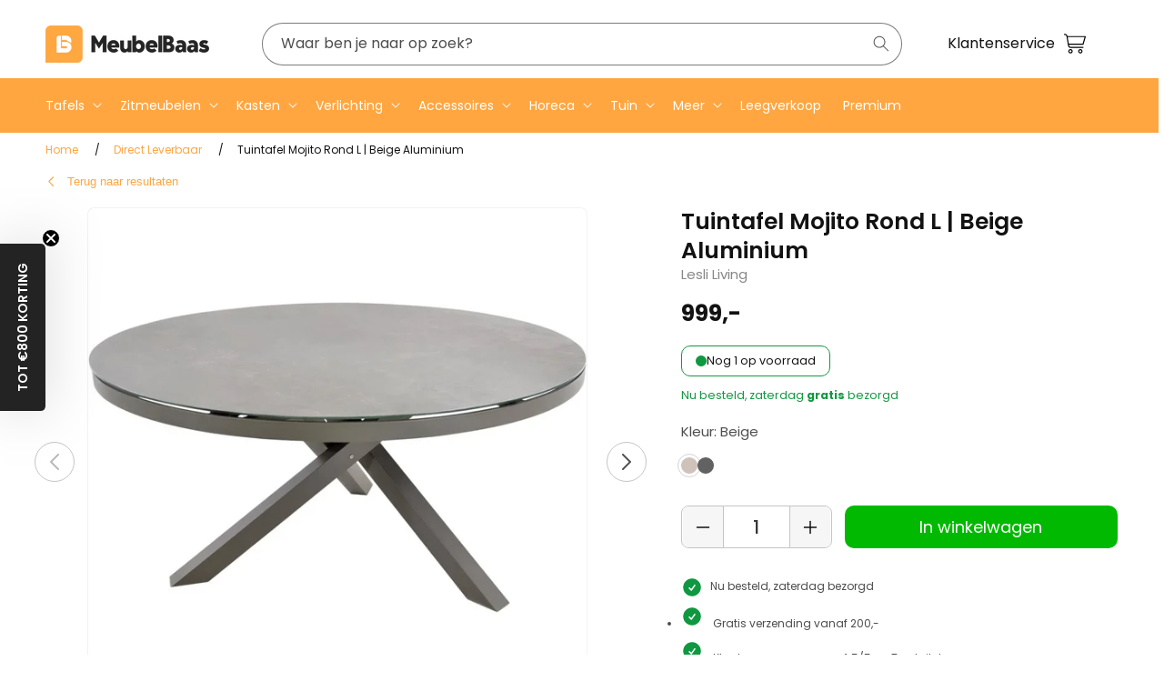

--- FILE ---
content_type: text/html; charset=utf-8
request_url: https://www.meubelbaas.nl/products/tafel-mojito-rond-l-beige-aluminium
body_size: 62326
content:
<!doctype html>
<html class="js" lang="nl">
  <head>

  <script>(function(){function t(t,e,r){if("cookie"===t){var n=document.cookie.split(";");for(var o=0;o<n.length;o++){var i=n[o].split("=");if(i[0].trim()===e)return i[1]}}else if("localStorage"===t)return localStorage.getItem(e);else if("jsVariable"===t)return window[e];else console.warn("invalid uid source",t)}function e(e,r,n){var o=document.createElement("script");o.async=!0,o.src=r,e.insertBefore(o,n)}function r(r,n,o,i,a){var c,s=!1;try{var u=navigator.userAgent,f=/Version\/([0-9\._]+)(.*Mobile)?.*Safari.*/.exec(u);f&&parseFloat(f[1])>=16.4&&(c=t(o,i,""),s=!0)}catch(t){console.error(t)}var l=window[a]=window[a]||[];l.push({"gtm.start":(new Date).getTime(),event:"gtm.js"});var g=r+"/NVdOREpTJmVu.js?tg="+n+(s?"&enableCK=true":"")+(c?"&mcookie="+encodeURIComponent(c):""),d=document.getElementsByTagName("script")[0];e(d.parentNode,g,d)}r('https://tagging.meubelbaas.nl',"NS9ZPL5","cookie","_taggingmk","dataLayer")})();</script>

    <meta charset="utf-8">
    <meta http-equiv="X-UA-Compatible" content="IE=edge">
    <meta name="viewport" content="width=device-width,initial-scale=1">
    <meta name="theme-color" content="">
    <link rel="canonical" href="https://www.meubelbaas.nl/products/tafel-mojito-rond-l-beige-aluminium"><link rel="icon" type="image/png" href="//www.meubelbaas.nl/cdn/shop/files/Logo_MeubelBaas_vierkant.jpg?crop=center&height=32&v=1664269981&width=32"><link rel="preconnect" href="https://fonts.shopifycdn.com" crossorigin><title>
      Tuintafel Mojito Rond L | #1 in Tuintafels | Aluminium | MeubelBaas
</title>

    
      <meta name="description" content="Tuintafel Mojito Rond L | #1 in Tuintafels | MeubelBaas | ✅ Op voorraad = binnen 48 uur in huis | ✅ 2 jaar garantie | ✅ Gratis verzending boven €200 | Bekijk direct de website!">
    

    

<meta property="og:site_name" content="MeubelBaas">
<meta property="og:url" content="https://www.meubelbaas.nl/products/tafel-mojito-rond-l-beige-aluminium">
<meta property="og:title" content="Tuintafel Mojito Rond L | #1 in Tuintafels | Aluminium | MeubelBaas">
<meta property="og:type" content="product">
<meta property="og:description" content="Tuintafel Mojito Rond L | #1 in Tuintafels | MeubelBaas | ✅ Op voorraad = binnen 48 uur in huis | ✅ 2 jaar garantie | ✅ Gratis verzending boven €200 | Bekijk direct de website!"><meta property="og:image" content="http://www.meubelbaas.nl/cdn/shop/files/21A213D1D2F174591A945BCC7B322DD0451F1C40.webp?v=1720041241">
  <meta property="og:image:secure_url" content="https://www.meubelbaas.nl/cdn/shop/files/21A213D1D2F174591A945BCC7B322DD0451F1C40.webp?v=1720041241">
  <meta property="og:image:width" content="1000">
  <meta property="og:image:height" content="1000"><meta property="og:price:amount" content="999,00">
  <meta property="og:price:currency" content="EUR"><meta name="twitter:card" content="summary_large_image">
<meta name="twitter:title" content="Tuintafel Mojito Rond L | #1 in Tuintafels | Aluminium | MeubelBaas">
<meta name="twitter:description" content="Tuintafel Mojito Rond L | #1 in Tuintafels | MeubelBaas | ✅ Op voorraad = binnen 48 uur in huis | ✅ 2 jaar garantie | ✅ Gratis verzending boven €200 | Bekijk direct de website!">



 <script>
window.rumv = window.rumv || function() { (window.rumv.q = window.rumv.q || []).push(arguments) };
(function(rum, vi,si,on) {
	var s = JSON.parse( sessionStorage.getItem('rumv') || '{"pageviews":0}' ); s.pageviews++;
	if ( s.urls && s.regex && ( s.page = eval('('+s.regex+')')( s.urls, vi.location.pathname ) ) && !s.page.type ) {
			return sessionStorage.setItem('rumv', JSON.stringify( s ) );
		}
	
	vi.rumv.storage = s;
	var head = si.querySelector('head'), js = si.createElement('script');
	js.src = 'https://d5yoctgpv4cpx.cloudfront.net/'+rum+'/v4-'+vi.location.hostname+'.js';
	head.appendChild(js);
})( 'RUM-53360DCC1E', window, document, 'meubelbaas.nl' );
//# sourceURL=rumvision.inline.js
</script>


    <script src="//www.meubelbaas.nl/cdn/shop/t/192/assets/constants.js?v=132983761750457495441750087554" defer="defer"></script>
    <script src="//www.meubelbaas.nl/cdn/shop/t/192/assets/pubsub.js?v=158357773527763999511750087555" defer="defer"></script>
    <script src="//www.meubelbaas.nl/cdn/shop/t/192/assets/global.js?v=152862011079830610291750087552" defer="defer"></script>
    <script src="//www.meubelbaas.nl/cdn/shop/t/192/assets/details-disclosure.js?v=13653116266235556501750087556" defer="defer"></script>
    <script src="//www.meubelbaas.nl/cdn/shop/t/192/assets/details-modal.js?v=25581673532751508451750087556" defer="defer"></script>
    <script src="//www.meubelbaas.nl/cdn/shop/t/192/assets/search-form.js?v=133129549252120666541750087556" defer="defer"></script><script src="//www.meubelbaas.nl/cdn/shop/t/192/assets/animations.js?v=88693664871331136111750087551" defer="defer"></script><link rel="stylesheet" href="//www.meubelbaas.nl/cdn/shop/t/192/assets/mg-custom-menu.css?v=108691300882268063661751468368" media="print" onload="this.media='all'">
    <script src="//www.meubelbaas.nl/cdn/shop/t/192/assets/mg-custom-menu.js?v=170255638360683558071752064504" defer="defer"></script>

    

    <!-- Trustpilot bootstrap (algemeen) -->
    <script type="text/javascript" src="//widget.trustpilot.com/bootstrap/v5/tp.widget.bootstrap.min.js" async></script>

    <script>window.performance && window.performance.mark && window.performance.mark('shopify.content_for_header.start');</script><meta id="shopify-digital-wallet" name="shopify-digital-wallet" content="/27476066401/digital_wallets/dialog">
<meta name="shopify-checkout-api-token" content="6fd64166aa05d6fe10c33497bf6ca117">
<meta id="in-context-paypal-metadata" data-shop-id="27476066401" data-venmo-supported="false" data-environment="production" data-locale="nl_NL" data-paypal-v4="true" data-currency="EUR">
<link rel="alternate" type="application/json+oembed" href="https://www.meubelbaas.nl/products/tafel-mojito-rond-l-beige-aluminium.oembed">
<script async="async" src="/checkouts/internal/preloads.js?locale=nl-NL"></script>
<script id="apple-pay-shop-capabilities" type="application/json">{"shopId":27476066401,"countryCode":"NL","currencyCode":"EUR","merchantCapabilities":["supports3DS"],"merchantId":"gid:\/\/shopify\/Shop\/27476066401","merchantName":"MeubelBaas","requiredBillingContactFields":["postalAddress","email","phone"],"requiredShippingContactFields":["postalAddress","email","phone"],"shippingType":"shipping","supportedNetworks":["visa","maestro","masterCard","amex"],"total":{"type":"pending","label":"MeubelBaas","amount":"1.00"},"shopifyPaymentsEnabled":true,"supportsSubscriptions":true}</script>
<script id="shopify-features" type="application/json">{"accessToken":"6fd64166aa05d6fe10c33497bf6ca117","betas":["rich-media-storefront-analytics"],"domain":"www.meubelbaas.nl","predictiveSearch":true,"shopId":27476066401,"locale":"nl"}</script>
<script>var Shopify = Shopify || {};
Shopify.shop = "meubelbaas.myshopify.com";
Shopify.locale = "nl";
Shopify.currency = {"active":"EUR","rate":"1.0"};
Shopify.country = "NL";
Shopify.theme = {"name":"ShopifyDawn\/main","id":183542448458,"schema_name":"Dawn","schema_version":"15.1.0","theme_store_id":null,"role":"main"};
Shopify.theme.handle = "null";
Shopify.theme.style = {"id":null,"handle":null};
Shopify.cdnHost = "www.meubelbaas.nl/cdn";
Shopify.routes = Shopify.routes || {};
Shopify.routes.root = "/";</script>
<script type="module">!function(o){(o.Shopify=o.Shopify||{}).modules=!0}(window);</script>
<script>!function(o){function n(){var o=[];function n(){o.push(Array.prototype.slice.apply(arguments))}return n.q=o,n}var t=o.Shopify=o.Shopify||{};t.loadFeatures=n(),t.autoloadFeatures=n()}(window);</script>
<script id="shop-js-analytics" type="application/json">{"pageType":"product"}</script>
<script defer="defer" async type="module" src="//www.meubelbaas.nl/cdn/shopifycloud/shop-js/modules/v2/client.init-shop-cart-sync_temwk-5i.nl.esm.js"></script>
<script defer="defer" async type="module" src="//www.meubelbaas.nl/cdn/shopifycloud/shop-js/modules/v2/chunk.common_CCZ-xm-Q.esm.js"></script>
<script type="module">
  await import("//www.meubelbaas.nl/cdn/shopifycloud/shop-js/modules/v2/client.init-shop-cart-sync_temwk-5i.nl.esm.js");
await import("//www.meubelbaas.nl/cdn/shopifycloud/shop-js/modules/v2/chunk.common_CCZ-xm-Q.esm.js");

  window.Shopify.SignInWithShop?.initShopCartSync?.({"fedCMEnabled":true,"windoidEnabled":true});

</script>
<script>(function() {
  var isLoaded = false;
  function asyncLoad() {
    if (isLoaded) return;
    isLoaded = true;
    var urls = ["https:\/\/ecommplugins-scripts.trustpilot.com\/v2.1\/js\/header.min.js?settings=eyJrZXkiOiJ6MXhSeW84S1RNV0t0NzdJIiwicyI6InNrdSJ9\u0026shop=meubelbaas.myshopify.com","https:\/\/ecommplugins-trustboxsettings.trustpilot.com\/meubelbaas.myshopify.com.js?settings=1716327028689\u0026shop=meubelbaas.myshopify.com"];
    for (var i = 0; i < urls.length; i++) {
      var s = document.createElement('script');
      s.type = 'text/javascript';
      s.async = true;
      s.src = urls[i];
      var x = document.getElementsByTagName('script')[0];
      x.parentNode.insertBefore(s, x);
    }
  };
  if(window.attachEvent) {
    window.attachEvent('onload', asyncLoad);
  } else {
    window.addEventListener('load', asyncLoad, false);
  }
})();</script>
<script id="__st">var __st={"a":27476066401,"offset":3600,"reqid":"c0136fe9-14f4-45d2-b4ea-2f05f47f548b-1769018185","pageurl":"www.meubelbaas.nl\/products\/tafel-mojito-rond-l-beige-aluminium","u":"5b237f39e201","p":"product","rtyp":"product","rid":9367388946762};</script>
<script>window.ShopifyPaypalV4VisibilityTracking = true;</script>
<script id="captcha-bootstrap">!function(){'use strict';const t='contact',e='account',n='new_comment',o=[[t,t],['blogs',n],['comments',n],[t,'customer']],c=[[e,'customer_login'],[e,'guest_login'],[e,'recover_customer_password'],[e,'create_customer']],r=t=>t.map((([t,e])=>`form[action*='/${t}']:not([data-nocaptcha='true']) input[name='form_type'][value='${e}']`)).join(','),a=t=>()=>t?[...document.querySelectorAll(t)].map((t=>t.form)):[];function s(){const t=[...o],e=r(t);return a(e)}const i='password',u='form_key',d=['recaptcha-v3-token','g-recaptcha-response','h-captcha-response',i],f=()=>{try{return window.sessionStorage}catch{return}},m='__shopify_v',_=t=>t.elements[u];function p(t,e,n=!1){try{const o=window.sessionStorage,c=JSON.parse(o.getItem(e)),{data:r}=function(t){const{data:e,action:n}=t;return t[m]||n?{data:e,action:n}:{data:t,action:n}}(c);for(const[e,n]of Object.entries(r))t.elements[e]&&(t.elements[e].value=n);n&&o.removeItem(e)}catch(o){console.error('form repopulation failed',{error:o})}}const l='form_type',E='cptcha';function T(t){t.dataset[E]=!0}const w=window,h=w.document,L='Shopify',v='ce_forms',y='captcha';let A=!1;((t,e)=>{const n=(g='f06e6c50-85a8-45c8-87d0-21a2b65856fe',I='https://cdn.shopify.com/shopifycloud/storefront-forms-hcaptcha/ce_storefront_forms_captcha_hcaptcha.v1.5.2.iife.js',D={infoText:'Beschermd door hCaptcha',privacyText:'Privacy',termsText:'Voorwaarden'},(t,e,n)=>{const o=w[L][v],c=o.bindForm;if(c)return c(t,g,e,D).then(n);var r;o.q.push([[t,g,e,D],n]),r=I,A||(h.body.append(Object.assign(h.createElement('script'),{id:'captcha-provider',async:!0,src:r})),A=!0)});var g,I,D;w[L]=w[L]||{},w[L][v]=w[L][v]||{},w[L][v].q=[],w[L][y]=w[L][y]||{},w[L][y].protect=function(t,e){n(t,void 0,e),T(t)},Object.freeze(w[L][y]),function(t,e,n,w,h,L){const[v,y,A,g]=function(t,e,n){const i=e?o:[],u=t?c:[],d=[...i,...u],f=r(d),m=r(i),_=r(d.filter((([t,e])=>n.includes(e))));return[a(f),a(m),a(_),s()]}(w,h,L),I=t=>{const e=t.target;return e instanceof HTMLFormElement?e:e&&e.form},D=t=>v().includes(t);t.addEventListener('submit',(t=>{const e=I(t);if(!e)return;const n=D(e)&&!e.dataset.hcaptchaBound&&!e.dataset.recaptchaBound,o=_(e),c=g().includes(e)&&(!o||!o.value);(n||c)&&t.preventDefault(),c&&!n&&(function(t){try{if(!f())return;!function(t){const e=f();if(!e)return;const n=_(t);if(!n)return;const o=n.value;o&&e.removeItem(o)}(t);const e=Array.from(Array(32),(()=>Math.random().toString(36)[2])).join('');!function(t,e){_(t)||t.append(Object.assign(document.createElement('input'),{type:'hidden',name:u})),t.elements[u].value=e}(t,e),function(t,e){const n=f();if(!n)return;const o=[...t.querySelectorAll(`input[type='${i}']`)].map((({name:t})=>t)),c=[...d,...o],r={};for(const[a,s]of new FormData(t).entries())c.includes(a)||(r[a]=s);n.setItem(e,JSON.stringify({[m]:1,action:t.action,data:r}))}(t,e)}catch(e){console.error('failed to persist form',e)}}(e),e.submit())}));const S=(t,e)=>{t&&!t.dataset[E]&&(n(t,e.some((e=>e===t))),T(t))};for(const o of['focusin','change'])t.addEventListener(o,(t=>{const e=I(t);D(e)&&S(e,y())}));const B=e.get('form_key'),M=e.get(l),P=B&&M;t.addEventListener('DOMContentLoaded',(()=>{const t=y();if(P)for(const e of t)e.elements[l].value===M&&p(e,B);[...new Set([...A(),...v().filter((t=>'true'===t.dataset.shopifyCaptcha))])].forEach((e=>S(e,t)))}))}(h,new URLSearchParams(w.location.search),n,t,e,['guest_login'])})(!0,!0)}();</script>
<script integrity="sha256-4kQ18oKyAcykRKYeNunJcIwy7WH5gtpwJnB7kiuLZ1E=" data-source-attribution="shopify.loadfeatures" defer="defer" src="//www.meubelbaas.nl/cdn/shopifycloud/storefront/assets/storefront/load_feature-a0a9edcb.js" crossorigin="anonymous"></script>
<script data-source-attribution="shopify.dynamic_checkout.dynamic.init">var Shopify=Shopify||{};Shopify.PaymentButton=Shopify.PaymentButton||{isStorefrontPortableWallets:!0,init:function(){window.Shopify.PaymentButton.init=function(){};var t=document.createElement("script");t.src="https://www.meubelbaas.nl/cdn/shopifycloud/portable-wallets/latest/portable-wallets.nl.js",t.type="module",document.head.appendChild(t)}};
</script>
<script data-source-attribution="shopify.dynamic_checkout.buyer_consent">
  function portableWalletsHideBuyerConsent(e){var t=document.getElementById("shopify-buyer-consent"),n=document.getElementById("shopify-subscription-policy-button");t&&n&&(t.classList.add("hidden"),t.setAttribute("aria-hidden","true"),n.removeEventListener("click",e))}function portableWalletsShowBuyerConsent(e){var t=document.getElementById("shopify-buyer-consent"),n=document.getElementById("shopify-subscription-policy-button");t&&n&&(t.classList.remove("hidden"),t.removeAttribute("aria-hidden"),n.addEventListener("click",e))}window.Shopify?.PaymentButton&&(window.Shopify.PaymentButton.hideBuyerConsent=portableWalletsHideBuyerConsent,window.Shopify.PaymentButton.showBuyerConsent=portableWalletsShowBuyerConsent);
</script>
<script data-source-attribution="shopify.dynamic_checkout.cart.bootstrap">document.addEventListener("DOMContentLoaded",(function(){function t(){return document.querySelector("shopify-accelerated-checkout-cart, shopify-accelerated-checkout")}if(t())Shopify.PaymentButton.init();else{new MutationObserver((function(e,n){t()&&(Shopify.PaymentButton.init(),n.disconnect())})).observe(document.body,{childList:!0,subtree:!0})}}));
</script>
<link id="shopify-accelerated-checkout-styles" rel="stylesheet" media="screen" href="https://www.meubelbaas.nl/cdn/shopifycloud/portable-wallets/latest/accelerated-checkout-backwards-compat.css" crossorigin="anonymous">
<style id="shopify-accelerated-checkout-cart">
        #shopify-buyer-consent {
  margin-top: 1em;
  display: inline-block;
  width: 100%;
}

#shopify-buyer-consent.hidden {
  display: none;
}

#shopify-subscription-policy-button {
  background: none;
  border: none;
  padding: 0;
  text-decoration: underline;
  font-size: inherit;
  cursor: pointer;
}

#shopify-subscription-policy-button::before {
  box-shadow: none;
}

      </style>
<script id="sections-script" data-sections="header" defer="defer" src="//www.meubelbaas.nl/cdn/shop/t/192/compiled_assets/scripts.js?v=39075"></script>
<script>window.performance && window.performance.mark && window.performance.mark('shopify.content_for_header.end');</script>

    <!-- Google Tag Manager (noscript) -->
<noscript><iframe src="https://tagging.meubelbaas.nl/ns.html?id=GTM-NS9ZPL5" height="0" width="0" style="display:none;visibility:hidden"></iframe></noscript>
<!-- End Google Tag Manager -->


    <!-- Google Tag Manager (noscript) -->
    <noscript
      ><iframe
        src="https://www.googletagmanager.com/ns.html?id=GTM-NS9ZPL5"
        height="0"
        width="0"
        style="display:none;visibility:hidden"
      ></iframe
    ></noscript>
    <!-- End Google Tag Manager (noscript) -->

    <style data-shopify>
      @font-face {
  font-family: Poppins;
  font-weight: 400;
  font-style: normal;
  font-display: swap;
  src: url("//www.meubelbaas.nl/cdn/fonts/poppins/poppins_n4.0ba78fa5af9b0e1a374041b3ceaadf0a43b41362.woff2") format("woff2"),
       url("//www.meubelbaas.nl/cdn/fonts/poppins/poppins_n4.214741a72ff2596839fc9760ee7a770386cf16ca.woff") format("woff");
}

      @font-face {
  font-family: Poppins;
  font-weight: 700;
  font-style: normal;
  font-display: swap;
  src: url("//www.meubelbaas.nl/cdn/fonts/poppins/poppins_n7.56758dcf284489feb014a026f3727f2f20a54626.woff2") format("woff2"),
       url("//www.meubelbaas.nl/cdn/fonts/poppins/poppins_n7.f34f55d9b3d3205d2cd6f64955ff4b36f0cfd8da.woff") format("woff");
}

      @font-face {
  font-family: Poppins;
  font-weight: 400;
  font-style: italic;
  font-display: swap;
  src: url("//www.meubelbaas.nl/cdn/fonts/poppins/poppins_i4.846ad1e22474f856bd6b81ba4585a60799a9f5d2.woff2") format("woff2"),
       url("//www.meubelbaas.nl/cdn/fonts/poppins/poppins_i4.56b43284e8b52fc64c1fd271f289a39e8477e9ec.woff") format("woff");
}

      @font-face {
  font-family: Poppins;
  font-weight: 700;
  font-style: italic;
  font-display: swap;
  src: url("//www.meubelbaas.nl/cdn/fonts/poppins/poppins_i7.42fd71da11e9d101e1e6c7932199f925f9eea42d.woff2") format("woff2"),
       url("//www.meubelbaas.nl/cdn/fonts/poppins/poppins_i7.ec8499dbd7616004e21155106d13837fff4cf556.woff") format("woff");
}

      @font-face {
  font-family: Poppins;
  font-weight: 400;
  font-style: normal;
  font-display: swap;
  src: url("//www.meubelbaas.nl/cdn/fonts/poppins/poppins_n4.0ba78fa5af9b0e1a374041b3ceaadf0a43b41362.woff2") format("woff2"),
       url("//www.meubelbaas.nl/cdn/fonts/poppins/poppins_n4.214741a72ff2596839fc9760ee7a770386cf16ca.woff") format("woff");
}


      
      
        :root,
        .color-scheme-1 {
          --color-background: 255,255,255;
        
          --gradient-background: #ffffff;
        

        

        --color-foreground: 18,18,18;
        --color-background-contrast: 191,191,191;
        --color-shadow: 18,18,18;
        --color-button: 255,255,255;
        --color-button-text: 18,18,18;
        --color-secondary-button: 255,255,255;
        --color-secondary-button-text: 18,18,18;
        --color-link: 18,18,18;
        --color-badge-foreground: 18,18,18;
        --color-badge-background: 255,255,255;
        --color-badge-border: 18,18,18;
        --payment-terms-background-color: rgb(255 255 255);
      }
      
        
        .color-scheme-2 {
          --color-background: 255,255,255;
        
          --gradient-background: #ffffff;
        

        

        --color-foreground: 18,18,18;
        --color-background-contrast: 191,191,191;
        --color-shadow: 18,18,18;
        --color-button: 255,166,65;
        --color-button-text: 243,243,243;
        --color-secondary-button: 255,255,255;
        --color-secondary-button-text: 18,18,18;
        --color-link: 18,18,18;
        --color-badge-foreground: 18,18,18;
        --color-badge-background: 255,255,255;
        --color-badge-border: 18,18,18;
        --payment-terms-background-color: rgb(255 255 255);
      }
      
        
        .color-scheme-3 {
          --color-background: 36,40,51;
        
          --gradient-background: #242833;
        

        

        --color-foreground: 255,255,255;
        --color-background-contrast: 47,52,66;
        --color-shadow: 18,18,18;
        --color-button: 255,255,255;
        --color-button-text: 0,0,0;
        --color-secondary-button: 36,40,51;
        --color-secondary-button-text: 255,255,255;
        --color-link: 255,255,255;
        --color-badge-foreground: 255,255,255;
        --color-badge-background: 36,40,51;
        --color-badge-border: 255,255,255;
        --payment-terms-background-color: rgb(36 40 51);
      }
      
        
        .color-scheme-4 {
          --color-background: 18,18,18;
        
          --gradient-background: #121212;
        

        

        --color-foreground: 255,255,255;
        --color-background-contrast: 146,146,146;
        --color-shadow: 18,18,18;
        --color-button: 255,255,255;
        --color-button-text: 18,18,18;
        --color-secondary-button: 18,18,18;
        --color-secondary-button-text: 255,255,255;
        --color-link: 255,255,255;
        --color-badge-foreground: 255,255,255;
        --color-badge-background: 18,18,18;
        --color-badge-border: 255,255,255;
        --payment-terms-background-color: rgb(18 18 18);
      }
      
        
        .color-scheme-5 {
          --color-background: 35,35,35;
        
          --gradient-background: #232323;
        

        

        --color-foreground: 255,255,255;
        --color-background-contrast: 48,48,48;
        --color-shadow: 18,18,18;
        --color-button: 255,255,255;
        --color-button-text: 51,79,180;
        --color-secondary-button: 35,35,35;
        --color-secondary-button-text: 255,255,255;
        --color-link: 255,255,255;
        --color-badge-foreground: 255,255,255;
        --color-badge-background: 35,35,35;
        --color-badge-border: 255,255,255;
        --payment-terms-background-color: rgb(35 35 35);
      }
      
        
        .color-scheme-85d24f93-8150-45aa-875d-085745f5f722 {
          --color-background: 35,35,35;
        
          --gradient-background: #232323;
        

        

        --color-foreground: 255,255,255;
        --color-background-contrast: 48,48,48;
        --color-shadow: 18,18,18;
        --color-button: 255,255,255;
        --color-button-text: 255,255,255;
        --color-secondary-button: 35,35,35;
        --color-secondary-button-text: 255,255,255;
        --color-link: 255,255,255;
        --color-badge-foreground: 255,255,255;
        --color-badge-background: 35,35,35;
        --color-badge-border: 255,255,255;
        --payment-terms-background-color: rgb(35 35 35);
      }
      
        
        .color-scheme-6c11f95d-5d9e-4cec-99b9-45109bc2d1a5 {
          --color-background: 255,166,65;
        
          --gradient-background: #ffa641;
        

        

        --color-foreground: 255,255,255;
        --color-background-contrast: 193,102,0;
        --color-shadow: 18,18,18;
        --color-button: 255,255,255;
        --color-button-text: 18,18,18;
        --color-secondary-button: 255,166,65;
        --color-secondary-button-text: 18,18,18;
        --color-link: 18,18,18;
        --color-badge-foreground: 255,255,255;
        --color-badge-background: 255,166,65;
        --color-badge-border: 255,255,255;
        --payment-terms-background-color: rgb(255 166 65);
      }
      

      body, .color-scheme-1, .color-scheme-2, .color-scheme-3, .color-scheme-4, .color-scheme-5, .color-scheme-85d24f93-8150-45aa-875d-085745f5f722, .color-scheme-6c11f95d-5d9e-4cec-99b9-45109bc2d1a5 {
        color: rgba(var(--color-foreground), 0.75);
        background-color: rgb(var(--color-background));
      }

      :root {
        --font-body-family: Poppins, sans-serif;
        --font-body-style: normal;
        --font-body-weight: 400;
        --font-body-weight-bold: 700;

        --font-heading-family: Poppins, sans-serif;
        --font-heading-style: normal;
        --font-heading-weight: 400;

        --font-body-scale: 1.0;
        --font-heading-scale: 1.0;

        --media-padding: px;
        --media-border-opacity: 0.05;
        --media-border-width: 1px;
        --media-radius: 0px;
        --media-shadow-opacity: 0.0;
        --media-shadow-horizontal-offset: 0px;
        --media-shadow-vertical-offset: 4px;
        --media-shadow-blur-radius: 5px;
        --media-shadow-visible: 0;

        --page-width: 130rem;
        --page-width-margin: 0rem;

        --product-card-image-padding: 0.0rem;
        --product-card-corner-radius: 0.0rem;
        --product-card-text-alignment: left;
        --product-card-border-width: 0.0rem;
        --product-card-border-opacity: 0.1;
        --product-card-shadow-opacity: 0.0;
        --product-card-shadow-visible: 0;
        --product-card-shadow-horizontal-offset: 0.0rem;
        --product-card-shadow-vertical-offset: 0.4rem;
        --product-card-shadow-blur-radius: 0.5rem;

        --collection-card-image-padding: 0.0rem;
        --collection-card-corner-radius: 0.0rem;
        --collection-card-text-alignment: left;
        --collection-card-border-width: 0.0rem;
        --collection-card-border-opacity: 0.1;
        --collection-card-shadow-opacity: 0.0;
        --collection-card-shadow-visible: 0;
        --collection-card-shadow-horizontal-offset: 0.0rem;
        --collection-card-shadow-vertical-offset: 0.4rem;
        --collection-card-shadow-blur-radius: 0.5rem;

        --blog-card-image-padding: 0.0rem;
        --blog-card-corner-radius: 0.0rem;
        --blog-card-text-alignment: left;
        --blog-card-border-width: 0.0rem;
        --blog-card-border-opacity: 0.1;
        --blog-card-shadow-opacity: 0.0;
        --blog-card-shadow-visible: 0;
        --blog-card-shadow-horizontal-offset: 0.0rem;
        --blog-card-shadow-vertical-offset: 0.4rem;
        --blog-card-shadow-blur-radius: 0.5rem;

        --badge-corner-radius: 4.0rem;

        --popup-border-width: 1px;
        --popup-border-opacity: 0.1;
        --popup-corner-radius: 0px;
        --popup-shadow-opacity: 0.05;
        --popup-shadow-horizontal-offset: 0px;
        --popup-shadow-vertical-offset: 4px;
        --popup-shadow-blur-radius: 5px;

        --drawer-border-width: 1px;
        --drawer-border-opacity: 0.1;
        --drawer-shadow-opacity: 0.0;
        --drawer-shadow-horizontal-offset: 0px;
        --drawer-shadow-vertical-offset: 4px;
        --drawer-shadow-blur-radius: 5px;

        --spacing-sections-desktop: 0px;
        --spacing-sections-mobile: 0px;

        --grid-desktop-vertical-spacing: 8px;
        --grid-desktop-horizontal-spacing: 8px;
        --grid-mobile-vertical-spacing: 4px;
        --grid-mobile-horizontal-spacing: 4px;

        --text-boxes-border-opacity: 0.1;
        --text-boxes-border-width: 0px;
        --text-boxes-radius: 0px;
        --text-boxes-shadow-opacity: 0.0;
        --text-boxes-shadow-visible: 0;
        --text-boxes-shadow-horizontal-offset: 0px;
        --text-boxes-shadow-vertical-offset: 4px;
        --text-boxes-shadow-blur-radius: 5px;

        --buttons-radius: 0px;
        --buttons-radius-outset: 0px;
        --buttons-border-width: 1px;
        --buttons-border-opacity: 1.0;
        --buttons-shadow-opacity: 0.0;
        --buttons-shadow-visible: 0;
        --buttons-shadow-horizontal-offset: 0px;
        --buttons-shadow-vertical-offset: 4px;
        --buttons-shadow-blur-radius: 5px;
        --buttons-border-offset: 0px;

        --inputs-radius: 0px;
        --inputs-border-width: 1px;
        --inputs-border-opacity: 0.55;
        --inputs-shadow-opacity: 0.0;
        --inputs-shadow-horizontal-offset: 0px;
        --inputs-margin-offset: 0px;
        --inputs-shadow-vertical-offset: 4px;
        --inputs-shadow-blur-radius: 5px;
        --inputs-radius-outset: 0px;

        --variant-pills-border-width: 1px;
        --variant-pills-border-opacity: 0.55;
        --variant-pills-radius: 40px;
        --variant-pills-shadow-opacity: 0.0;
        --variant-pills-shadow-horizontal-offset: 0px;
        --variant-pills-shadow-vertical-offset: 4px;
        --variant-pills-shadow-blur-radius: 5px;

        --space-between-mg-sections-desktop: 50px;
        --space-between-mg-sections-mobile: 20px;
      }

      /* Mobiele spacing */
      [id^="shopify-section"] + [id*="__mg_"] {
        margin-top: var(--space-between-mg-sections-mobile);
      }

      /* Desktop spacing */
      @media (min-width: 768px) {
        [id^="shopify-section"] + [id*="__mg_"] {
          margin-top: var(--space-between-mg-sections-desktop);
        }
      }

      *,
      *::before,
      *::after {
        box-sizing: inherit;
      }

      html {
        box-sizing: border-box;
        font-size: calc(var(--font-body-scale) * 62.5%);
        height: 100%;
      }

      body {
        display: grid;
        grid-template-rows: auto auto 1fr auto;
        grid-template-columns: 100%;
        min-height: 100%;
        margin: 0;
        font-size: 1.5rem;
        letter-spacing: 0;
        line-height: calc(1 + 0.8 / var(--font-body-scale));
        font-family: var(--font-body-family);
        font-style: var(--font-body-style);
        font-weight: var(--font-body-weight);
      }

      @media screen and (min-width: 750px) {
        body {
          font-size: 1.6rem;
        }
      }
    </style>

    <link href="//www.meubelbaas.nl/cdn/shop/t/192/assets/base.css?v=8991419161853933201752501392" rel="stylesheet" type="text/css" media="all" />
    <link href="//www.meubelbaas.nl/cdn/shop/t/192/assets/mbm-custom.css?v=95628059314944432021756563544" rel="stylesheet" type="text/css" media="all" />
    <link href="//www.meubelbaas.nl/cdn/shop/t/192/assets/tailwind.output.css?v=153259314564753918321756563541" rel="stylesheet" type="text/css" media="all" />
    <link rel="stylesheet" href="//www.meubelbaas.nl/cdn/shop/t/192/assets/component-cart-items.css?v=143928417787871884731755440514" media="print" onload="this.media='all'">
      <link rel="preload" as="font" href="//www.meubelbaas.nl/cdn/fonts/poppins/poppins_n4.0ba78fa5af9b0e1a374041b3ceaadf0a43b41362.woff2" type="font/woff2" crossorigin>
      

      <link rel="preload" as="font" href="//www.meubelbaas.nl/cdn/fonts/poppins/poppins_n4.0ba78fa5af9b0e1a374041b3ceaadf0a43b41362.woff2" type="font/woff2" crossorigin>
      
<script src="//www.meubelbaas.nl/cdn/shop/t/192/assets/mbm-custom.js?v=127531755773275059991756488288" defer="defer"></script><link href="//www.meubelbaas.nl/cdn/shop/t/192/assets/component-localization-form.css?v=66264584793274100181752501395" rel="stylesheet" type="text/css" media="all" />
      <script src="//www.meubelbaas.nl/cdn/shop/t/192/assets/localization-form.js?v=144176611646395275351750087558" defer="defer"></script><link
        rel="stylesheet"
        href="//www.meubelbaas.nl/cdn/shop/t/192/assets/component-predictive-search.css?v=73786460406449667881752501397"
        media="print"
        onload="this.media='all'"
      ><script>
      if (Shopify.designMode) {
        document.documentElement.classList.add('shopify-design-mode');
      }
    </script>
  <!-- BEGIN app block: shopify://apps/adpage-tagging/blocks/tagging_head/e97ba007-67b4-4ad6-b3b9-1502b6302965 -->
<script type="text/javascript">
(function() {
  'use strict';
  
  // Generate UUID v4
  function mkTagging_generateUUID() {
    if (typeof crypto !== 'undefined' && crypto.getRandomValues) {
      return ([1e7]+-1e3+-4e3+-8e3+-1e11).replace(/[018]/g, function(c) {
        return (c ^ crypto.getRandomValues(new Uint8Array(1))[0] & 15 >> c / 4).toString(16);
      });
    } else {
      return 'xxxxxxxx-xxxx-4xxx-yxxx-xxxxxxxxxxxx'.replace(/[xy]/g, function(c) {
        var r = Math.random() * 16 | 0;
        var v = c === 'x' ? r : (r & 0x3 | 0x8);
        return v.toString(16);
      });
    }
  }
  
  // Get cookie value by name
  function mkTagging_getCookie(name) {
    var nameEQ = name + "=";
    var ca = document.cookie.split(';');
    for (var i = 0; i < ca.length; i++) {
      var c = ca[i];
      while (c.charAt(0) === ' ') c = c.substring(1, c.length);
      if (c.indexOf(nameEQ) === 0) return c.substring(nameEQ.length, c.length);
    }
    return null;
  }
  
  // Set cookie with expiration
  function mkTagging_setCookie(name, value, days) {
    var expires = "";
    if (days) {
      var date = new Date();
      date.setTime(date.getTime() + (days * 24 * 60 * 60 * 1000));
      expires = "; expires=" + date.toUTCString();
    }
    document.cookie = name + "=" + value + expires + "; path=/; SameSite=Lax";
  }
  
  // Safe localStorage wrapper
  function mkTagging_getLocalStorage(key) {
    try {
      if (typeof Storage !== 'undefined' && window.localStorage) {
        return localStorage.getItem(key);
      }
    } catch (e) {
      console.log('localStorage not available:', e);
    }
    return null;
  }
  
  function mkTagging_setLocalStorage(key, value) {
    try {
      if (typeof Storage !== 'undefined' && window.localStorage) {
        localStorage.setItem(key, value);
        return true;
      }
    } catch (e) {
      console.log('localStorage not available:', e);
    }
    return false;
  }
  
  // Main initialization function
  function mkTagging_initVisitorId() {
    var cookieName = '_taggingmk';
    var storageKey = '_taggingmk_backup';
    var visitorId = null;
    
    // 1. Check if cookie exists
    visitorId = mkTagging_getCookie(cookieName);
    
    // 2. If no cookie, check localStorage backup
    if (!visitorId) {
      visitorId = mkTagging_getLocalStorage(storageKey);
      
      // If found in localStorage but not in cookie, restore the cookie
      if (visitorId) {
        mkTagging_setCookie(cookieName, visitorId, 365);
        console.log('MK Tagging: Visitor ID restored from localStorage');
      }
    }
    
    // 3. If still no ID, generate a new one
    if (!visitorId) {
      visitorId = mkTagging_generateUUID();
      mkTagging_setCookie(cookieName, visitorId, 365);
      console.log('MK Tagging: New visitor ID generated');
    }
    
    // 4. Always sync to localStorage as backup
    if (mkTagging_setLocalStorage(storageKey, visitorId)) {
      console.log('MK Tagging: Visitor ID backed up to localStorage');
    }
    
    return visitorId;
  }
  
  // Run on DOM ready or immediately if already loaded
  if (document.readyState === 'loading') {
    document.addEventListener('DOMContentLoaded', mkTagging_initVisitorId);
  } else {
    mkTagging_initVisitorId();
  }
  
  // Create a namespaced object for any exposed functionality
  window.mkTagging = window.mkTagging || {};
  window.mkTagging.getVisitorId = function() {
    return mkTagging_getCookie('_taggingmk') || mkTagging_getLocalStorage('_taggingmk_backup');
  };
  
})();
</script>


<script>
  window.trytagging_new_version = true;
  window.dataLayerName = "dataLayer";
  window[window.dataLayerName] = window[window.dataLayerName] || [];
  
  window.trytagging_disable_order_notes = true;
  
</script>

<script>
  (function () {
    function t(t, e, r) {
      if ("cookie" === t) {
        var n = document.cookie.split(";");
        for (var o = 0; o < n.length; o++) {
          var i = n[o].split("=");
          if (i[0].trim() === e) return i[1];
        }
      } else if ("localStorage" === t) return localStorage.getItem(e);
      else if ("jsVariable" === t) return window[e];
      else console.warn("invalid uid source", t);
    }
    function e(e, r, n) {
      var o = document.createElement("script");
      (o.async = !0), (o.src = r), e.insertBefore(o, n);
    }
    function r(r, n, o, i, a) {
      var c,
        s = !1;
      try {
        var u = navigator.userAgent,
          f = /Version\/([0-9\._]+)(.*Mobile)?.*Safari.*/.exec(u);
        f && parseFloat(f[1]) >= 16.4 && ((c = t(o, i, "")), (s = !0));
      } catch (t) {
        console.error(t);
      }
      var l = (window[a] = window[a] || []);
      l.push({ "gtm.start": new Date().getTime(), event: "gtm.js" });

      var dl = a != "dataLayer" ? "&l=" + a : "";

      var g =
          r +
          "/NVdOREpTJmVu.js?sp=NS9ZPL5" +
          (s ? "&enableCK=true" : "") +
          (c ? "&mcookie=" + encodeURIComponent(c) : "") +
          dl,
        d = document.getElementsByTagName("script")[0];
      e(d.parentNode, g, d);
    }
    r(
      "https://tagging.meubelbaas.nl",
      "NS9ZPL5",
      "undefined",
      "undefined",
      window.dataLayerName
    );
  })();


const dataLayerName = window.dataLayerName ?? "dataLayer";
let hasSentConsent = false;

if (window[dataLayerName]) {
  const originalDataLayerPush = window[dataLayerName].push;

  window[dataLayerName].push = (...args) => {
    originalDataLayerPush.apply(window[dataLayerName], args);

    try {
      if (args[0][0] === "consent" && args[0][1] === "update") {
        const consentArgs = {
          analytics: args[0][2].analytics_storage === "granted",
          marketing:
            args[0][2].ad_storage === "granted" &&
            args[0][2].ad_personalization === "granted" &&
            args[0][2].ad_user_data === "granted",
          preferences: args[0][2].personalization_storage === "granted",
          sale_of_data: args[0][2].ad_user_data === "granted",
        };

        // Wait for the consent to be set
        if (!hasSentConsent) {
          window.Shopify.loadFeatures(
            [
              {
                name: "consent-tracking-api",
                version: "0.1",
              },
            ],
            function (error) {
              if (error) console.error("Error loading consent-tracking-api", error);
              window.Shopify.customerPrivacy.setTrackingConsent(
                consentArgs,
                () => {}
              );
            }
          );
          hasSentConsent = true;
        }
      }
    } catch (error) {
      console.error("Error setting tracking consent", error);
    }
  };
}
</script>



<!-- END app block --><!-- BEGIN app block: shopify://apps/klaviyo-email-marketing-sms/blocks/klaviyo-onsite-embed/2632fe16-c075-4321-a88b-50b567f42507 -->












  <script async src="https://static.klaviyo.com/onsite/js/N8HfPt/klaviyo.js?company_id=N8HfPt"></script>
  <script>!function(){if(!window.klaviyo){window._klOnsite=window._klOnsite||[];try{window.klaviyo=new Proxy({},{get:function(n,i){return"push"===i?function(){var n;(n=window._klOnsite).push.apply(n,arguments)}:function(){for(var n=arguments.length,o=new Array(n),w=0;w<n;w++)o[w]=arguments[w];var t="function"==typeof o[o.length-1]?o.pop():void 0,e=new Promise((function(n){window._klOnsite.push([i].concat(o,[function(i){t&&t(i),n(i)}]))}));return e}}})}catch(n){window.klaviyo=window.klaviyo||[],window.klaviyo.push=function(){var n;(n=window._klOnsite).push.apply(n,arguments)}}}}();</script>

  
    <script id="viewed_product">
      if (item == null) {
        var _learnq = _learnq || [];

        var MetafieldReviews = null
        var MetafieldYotpoRating = null
        var MetafieldYotpoCount = null
        var MetafieldLooxRating = null
        var MetafieldLooxCount = null
        var okendoProduct = null
        var okendoProductReviewCount = null
        var okendoProductReviewAverageValue = null
        try {
          // The following fields are used for Customer Hub recently viewed in order to add reviews.
          // This information is not part of __kla_viewed. Instead, it is part of __kla_viewed_reviewed_items
          MetafieldReviews = {};
          MetafieldYotpoRating = null
          MetafieldYotpoCount = null
          MetafieldLooxRating = null
          MetafieldLooxCount = null

          okendoProduct = null
          // If the okendo metafield is not legacy, it will error, which then requires the new json formatted data
          if (okendoProduct && 'error' in okendoProduct) {
            okendoProduct = null
          }
          okendoProductReviewCount = okendoProduct ? okendoProduct.reviewCount : null
          okendoProductReviewAverageValue = okendoProduct ? okendoProduct.reviewAverageValue : null
        } catch (error) {
          console.error('Error in Klaviyo onsite reviews tracking:', error);
        }

        var item = {
          Name: "Tuintafel Mojito Rond L | Beige Aluminium",
          ProductID: 9367388946762,
          Categories: ["Alle producten","Direct Leverbaar","Industriële Meubels","Lesli Living","Merken","Meubelseries","Moderne Meubels","Nieuwe producten","Paas Deals","Populaire meubels","Products","Tuin","Tuin Eettafels","Tuin Tafels"],
          ImageURL: "https://www.meubelbaas.nl/cdn/shop/files/21A213D1D2F174591A945BCC7B322DD0451F1C40_grande.webp?v=1720041241",
          URL: "https://www.meubelbaas.nl/products/tafel-mojito-rond-l-beige-aluminium",
          Brand: "Lesli Living",
          Price: "999,00",
          Value: "999,00",
          CompareAtPrice: "0,00"
        };
        _learnq.push(['track', 'Viewed Product', item]);
        _learnq.push(['trackViewedItem', {
          Title: item.Name,
          ItemId: item.ProductID,
          Categories: item.Categories,
          ImageUrl: item.ImageURL,
          Url: item.URL,
          Metadata: {
            Brand: item.Brand,
            Price: item.Price,
            Value: item.Value,
            CompareAtPrice: item.CompareAtPrice
          },
          metafields:{
            reviews: MetafieldReviews,
            yotpo:{
              rating: MetafieldYotpoRating,
              count: MetafieldYotpoCount,
            },
            loox:{
              rating: MetafieldLooxRating,
              count: MetafieldLooxCount,
            },
            okendo: {
              rating: okendoProductReviewAverageValue,
              count: okendoProductReviewCount,
            }
          }
        }]);
      }
    </script>
  




  <script>
    window.klaviyoReviewsProductDesignMode = false
  </script>







<!-- END app block --><link href="https://monorail-edge.shopifysvc.com" rel="dns-prefetch">
<script>(function(){if ("sendBeacon" in navigator && "performance" in window) {try {var session_token_from_headers = performance.getEntriesByType('navigation')[0].serverTiming.find(x => x.name == '_s').description;} catch {var session_token_from_headers = undefined;}var session_cookie_matches = document.cookie.match(/_shopify_s=([^;]*)/);var session_token_from_cookie = session_cookie_matches && session_cookie_matches.length === 2 ? session_cookie_matches[1] : "";var session_token = session_token_from_headers || session_token_from_cookie || "";function handle_abandonment_event(e) {var entries = performance.getEntries().filter(function(entry) {return /monorail-edge.shopifysvc.com/.test(entry.name);});if (!window.abandonment_tracked && entries.length === 0) {window.abandonment_tracked = true;var currentMs = Date.now();var navigation_start = performance.timing.navigationStart;var payload = {shop_id: 27476066401,url: window.location.href,navigation_start,duration: currentMs - navigation_start,session_token,page_type: "product"};window.navigator.sendBeacon("https://monorail-edge.shopifysvc.com/v1/produce", JSON.stringify({schema_id: "online_store_buyer_site_abandonment/1.1",payload: payload,metadata: {event_created_at_ms: currentMs,event_sent_at_ms: currentMs}}));}}window.addEventListener('pagehide', handle_abandonment_event);}}());</script>
<script id="web-pixels-manager-setup">(function e(e,d,r,n,o){if(void 0===o&&(o={}),!Boolean(null===(a=null===(i=window.Shopify)||void 0===i?void 0:i.analytics)||void 0===a?void 0:a.replayQueue)){var i,a;window.Shopify=window.Shopify||{};var t=window.Shopify;t.analytics=t.analytics||{};var s=t.analytics;s.replayQueue=[],s.publish=function(e,d,r){return s.replayQueue.push([e,d,r]),!0};try{self.performance.mark("wpm:start")}catch(e){}var l=function(){var e={modern:/Edge?\/(1{2}[4-9]|1[2-9]\d|[2-9]\d{2}|\d{4,})\.\d+(\.\d+|)|Firefox\/(1{2}[4-9]|1[2-9]\d|[2-9]\d{2}|\d{4,})\.\d+(\.\d+|)|Chrom(ium|e)\/(9{2}|\d{3,})\.\d+(\.\d+|)|(Maci|X1{2}).+ Version\/(15\.\d+|(1[6-9]|[2-9]\d|\d{3,})\.\d+)([,.]\d+|)( \(\w+\)|)( Mobile\/\w+|) Safari\/|Chrome.+OPR\/(9{2}|\d{3,})\.\d+\.\d+|(CPU[ +]OS|iPhone[ +]OS|CPU[ +]iPhone|CPU IPhone OS|CPU iPad OS)[ +]+(15[._]\d+|(1[6-9]|[2-9]\d|\d{3,})[._]\d+)([._]\d+|)|Android:?[ /-](13[3-9]|1[4-9]\d|[2-9]\d{2}|\d{4,})(\.\d+|)(\.\d+|)|Android.+Firefox\/(13[5-9]|1[4-9]\d|[2-9]\d{2}|\d{4,})\.\d+(\.\d+|)|Android.+Chrom(ium|e)\/(13[3-9]|1[4-9]\d|[2-9]\d{2}|\d{4,})\.\d+(\.\d+|)|SamsungBrowser\/([2-9]\d|\d{3,})\.\d+/,legacy:/Edge?\/(1[6-9]|[2-9]\d|\d{3,})\.\d+(\.\d+|)|Firefox\/(5[4-9]|[6-9]\d|\d{3,})\.\d+(\.\d+|)|Chrom(ium|e)\/(5[1-9]|[6-9]\d|\d{3,})\.\d+(\.\d+|)([\d.]+$|.*Safari\/(?![\d.]+ Edge\/[\d.]+$))|(Maci|X1{2}).+ Version\/(10\.\d+|(1[1-9]|[2-9]\d|\d{3,})\.\d+)([,.]\d+|)( \(\w+\)|)( Mobile\/\w+|) Safari\/|Chrome.+OPR\/(3[89]|[4-9]\d|\d{3,})\.\d+\.\d+|(CPU[ +]OS|iPhone[ +]OS|CPU[ +]iPhone|CPU IPhone OS|CPU iPad OS)[ +]+(10[._]\d+|(1[1-9]|[2-9]\d|\d{3,})[._]\d+)([._]\d+|)|Android:?[ /-](13[3-9]|1[4-9]\d|[2-9]\d{2}|\d{4,})(\.\d+|)(\.\d+|)|Mobile Safari.+OPR\/([89]\d|\d{3,})\.\d+\.\d+|Android.+Firefox\/(13[5-9]|1[4-9]\d|[2-9]\d{2}|\d{4,})\.\d+(\.\d+|)|Android.+Chrom(ium|e)\/(13[3-9]|1[4-9]\d|[2-9]\d{2}|\d{4,})\.\d+(\.\d+|)|Android.+(UC? ?Browser|UCWEB|U3)[ /]?(15\.([5-9]|\d{2,})|(1[6-9]|[2-9]\d|\d{3,})\.\d+)\.\d+|SamsungBrowser\/(5\.\d+|([6-9]|\d{2,})\.\d+)|Android.+MQ{2}Browser\/(14(\.(9|\d{2,})|)|(1[5-9]|[2-9]\d|\d{3,})(\.\d+|))(\.\d+|)|K[Aa][Ii]OS\/(3\.\d+|([4-9]|\d{2,})\.\d+)(\.\d+|)/},d=e.modern,r=e.legacy,n=navigator.userAgent;return n.match(d)?"modern":n.match(r)?"legacy":"unknown"}(),u="modern"===l?"modern":"legacy",c=(null!=n?n:{modern:"",legacy:""})[u],f=function(e){return[e.baseUrl,"/wpm","/b",e.hashVersion,"modern"===e.buildTarget?"m":"l",".js"].join("")}({baseUrl:d,hashVersion:r,buildTarget:u}),m=function(e){var d=e.version,r=e.bundleTarget,n=e.surface,o=e.pageUrl,i=e.monorailEndpoint;return{emit:function(e){var a=e.status,t=e.errorMsg,s=(new Date).getTime(),l=JSON.stringify({metadata:{event_sent_at_ms:s},events:[{schema_id:"web_pixels_manager_load/3.1",payload:{version:d,bundle_target:r,page_url:o,status:a,surface:n,error_msg:t},metadata:{event_created_at_ms:s}}]});if(!i)return console&&console.warn&&console.warn("[Web Pixels Manager] No Monorail endpoint provided, skipping logging."),!1;try{return self.navigator.sendBeacon.bind(self.navigator)(i,l)}catch(e){}var u=new XMLHttpRequest;try{return u.open("POST",i,!0),u.setRequestHeader("Content-Type","text/plain"),u.send(l),!0}catch(e){return console&&console.warn&&console.warn("[Web Pixels Manager] Got an unhandled error while logging to Monorail."),!1}}}}({version:r,bundleTarget:l,surface:e.surface,pageUrl:self.location.href,monorailEndpoint:e.monorailEndpoint});try{o.browserTarget=l,function(e){var d=e.src,r=e.async,n=void 0===r||r,o=e.onload,i=e.onerror,a=e.sri,t=e.scriptDataAttributes,s=void 0===t?{}:t,l=document.createElement("script"),u=document.querySelector("head"),c=document.querySelector("body");if(l.async=n,l.src=d,a&&(l.integrity=a,l.crossOrigin="anonymous"),s)for(var f in s)if(Object.prototype.hasOwnProperty.call(s,f))try{l.dataset[f]=s[f]}catch(e){}if(o&&l.addEventListener("load",o),i&&l.addEventListener("error",i),u)u.appendChild(l);else{if(!c)throw new Error("Did not find a head or body element to append the script");c.appendChild(l)}}({src:f,async:!0,onload:function(){if(!function(){var e,d;return Boolean(null===(d=null===(e=window.Shopify)||void 0===e?void 0:e.analytics)||void 0===d?void 0:d.initialized)}()){var d=window.webPixelsManager.init(e)||void 0;if(d){var r=window.Shopify.analytics;r.replayQueue.forEach((function(e){var r=e[0],n=e[1],o=e[2];d.publishCustomEvent(r,n,o)})),r.replayQueue=[],r.publish=d.publishCustomEvent,r.visitor=d.visitor,r.initialized=!0}}},onerror:function(){return m.emit({status:"failed",errorMsg:"".concat(f," has failed to load")})},sri:function(e){var d=/^sha384-[A-Za-z0-9+/=]+$/;return"string"==typeof e&&d.test(e)}(c)?c:"",scriptDataAttributes:o}),m.emit({status:"loading"})}catch(e){m.emit({status:"failed",errorMsg:(null==e?void 0:e.message)||"Unknown error"})}}})({shopId: 27476066401,storefrontBaseUrl: "https://www.meubelbaas.nl",extensionsBaseUrl: "https://extensions.shopifycdn.com/cdn/shopifycloud/web-pixels-manager",monorailEndpoint: "https://monorail-edge.shopifysvc.com/unstable/produce_batch",surface: "storefront-renderer",enabledBetaFlags: ["2dca8a86"],webPixelsConfigList: [{"id":"3701866826","configuration":"{\"accountID\":\"N8HfPt\",\"webPixelConfig\":\"eyJlbmFibGVBZGRlZFRvQ2FydEV2ZW50cyI6IHRydWV9\"}","eventPayloadVersion":"v1","runtimeContext":"STRICT","scriptVersion":"524f6c1ee37bacdca7657a665bdca589","type":"APP","apiClientId":123074,"privacyPurposes":["ANALYTICS","MARKETING"],"dataSharingAdjustments":{"protectedCustomerApprovalScopes":["read_customer_address","read_customer_email","read_customer_name","read_customer_personal_data","read_customer_phone"]}},{"id":"2301198666","configuration":"{\"myshopifyDomain\":\"meubelbaas.myshopify.com\"}","eventPayloadVersion":"v1","runtimeContext":"STRICT","scriptVersion":"23b97d18e2aa74363140dc29c9284e87","type":"APP","apiClientId":2775569,"privacyPurposes":["ANALYTICS","MARKETING","SALE_OF_DATA"],"dataSharingAdjustments":{"protectedCustomerApprovalScopes":["read_customer_address","read_customer_email","read_customer_name","read_customer_phone","read_customer_personal_data"]}},{"id":"144310602","configuration":"{\"tagID\":\"2614237125585\"}","eventPayloadVersion":"v1","runtimeContext":"STRICT","scriptVersion":"18031546ee651571ed29edbe71a3550b","type":"APP","apiClientId":3009811,"privacyPurposes":["ANALYTICS","MARKETING","SALE_OF_DATA"],"dataSharingAdjustments":{"protectedCustomerApprovalScopes":["read_customer_address","read_customer_email","read_customer_name","read_customer_personal_data","read_customer_phone"]}},{"id":"136085834","configuration":"{\"pixelId\":\"b50fb76a-fbfe-407f-a6d4-b74b2985051f\"}","eventPayloadVersion":"v1","runtimeContext":"STRICT","scriptVersion":"41f3b5bea0977f77c686a71b5d9f8e79","type":"APP","apiClientId":84515487745,"privacyPurposes":["ANALYTICS","MARKETING","SALE_OF_DATA"],"dataSharingAdjustments":{"protectedCustomerApprovalScopes":[]}},{"id":"111444298","configuration":"{\"shopId\":\"meubelbaas.myshopify.com\"}","eventPayloadVersion":"v1","runtimeContext":"STRICT","scriptVersion":"674c31de9c131805829c42a983792da6","type":"APP","apiClientId":2753413,"privacyPurposes":["ANALYTICS","MARKETING","SALE_OF_DATA"],"dataSharingAdjustments":{"protectedCustomerApprovalScopes":["read_customer_address","read_customer_email","read_customer_name","read_customer_personal_data","read_customer_phone"]}},{"id":"146047306","eventPayloadVersion":"1","runtimeContext":"LAX","scriptVersion":"1","type":"CUSTOM","privacyPurposes":[],"name":"Trytagging datalayer"},{"id":"shopify-app-pixel","configuration":"{}","eventPayloadVersion":"v1","runtimeContext":"STRICT","scriptVersion":"0450","apiClientId":"shopify-pixel","type":"APP","privacyPurposes":["ANALYTICS","MARKETING"]},{"id":"shopify-custom-pixel","eventPayloadVersion":"v1","runtimeContext":"LAX","scriptVersion":"0450","apiClientId":"shopify-pixel","type":"CUSTOM","privacyPurposes":["ANALYTICS","MARKETING"]}],isMerchantRequest: false,initData: {"shop":{"name":"MeubelBaas","paymentSettings":{"currencyCode":"EUR"},"myshopifyDomain":"meubelbaas.myshopify.com","countryCode":"NL","storefrontUrl":"https:\/\/www.meubelbaas.nl"},"customer":null,"cart":null,"checkout":null,"productVariants":[{"price":{"amount":999.0,"currencyCode":"EUR"},"product":{"title":"Tuintafel Mojito Rond L | Beige Aluminium","vendor":"Lesli Living","id":"9367388946762","untranslatedTitle":"Tuintafel Mojito Rond L | Beige Aluminium","url":"\/products\/tafel-mojito-rond-l-beige-aluminium","type":"Tuintafel"},"id":"48805670945098","image":{"src":"\/\/www.meubelbaas.nl\/cdn\/shop\/files\/21A213D1D2F174591A945BCC7B322DD0451F1C40.webp?v=1720041241"},"sku":"43203","title":"Default Title","untranslatedTitle":"Default Title"}],"purchasingCompany":null},},"https://www.meubelbaas.nl/cdn","fcfee988w5aeb613cpc8e4bc33m6693e112",{"modern":"","legacy":""},{"shopId":"27476066401","storefrontBaseUrl":"https:\/\/www.meubelbaas.nl","extensionBaseUrl":"https:\/\/extensions.shopifycdn.com\/cdn\/shopifycloud\/web-pixels-manager","surface":"storefront-renderer","enabledBetaFlags":"[\"2dca8a86\"]","isMerchantRequest":"false","hashVersion":"fcfee988w5aeb613cpc8e4bc33m6693e112","publish":"custom","events":"[[\"page_viewed\",{}],[\"product_viewed\",{\"productVariant\":{\"price\":{\"amount\":999.0,\"currencyCode\":\"EUR\"},\"product\":{\"title\":\"Tuintafel Mojito Rond L | Beige Aluminium\",\"vendor\":\"Lesli Living\",\"id\":\"9367388946762\",\"untranslatedTitle\":\"Tuintafel Mojito Rond L | Beige Aluminium\",\"url\":\"\/products\/tafel-mojito-rond-l-beige-aluminium\",\"type\":\"Tuintafel\"},\"id\":\"48805670945098\",\"image\":{\"src\":\"\/\/www.meubelbaas.nl\/cdn\/shop\/files\/21A213D1D2F174591A945BCC7B322DD0451F1C40.webp?v=1720041241\"},\"sku\":\"43203\",\"title\":\"Default Title\",\"untranslatedTitle\":\"Default Title\"}}]]"});</script><script>
  window.ShopifyAnalytics = window.ShopifyAnalytics || {};
  window.ShopifyAnalytics.meta = window.ShopifyAnalytics.meta || {};
  window.ShopifyAnalytics.meta.currency = 'EUR';
  var meta = {"product":{"id":9367388946762,"gid":"gid:\/\/shopify\/Product\/9367388946762","vendor":"Lesli Living","type":"Tuintafel","handle":"tafel-mojito-rond-l-beige-aluminium","variants":[{"id":48805670945098,"price":99900,"name":"Tuintafel Mojito Rond L | Beige Aluminium","public_title":null,"sku":"43203"}],"remote":false},"page":{"pageType":"product","resourceType":"product","resourceId":9367388946762,"requestId":"c0136fe9-14f4-45d2-b4ea-2f05f47f548b-1769018185"}};
  for (var attr in meta) {
    window.ShopifyAnalytics.meta[attr] = meta[attr];
  }
</script>
<script class="analytics">
  (function () {
    var customDocumentWrite = function(content) {
      var jquery = null;

      if (window.jQuery) {
        jquery = window.jQuery;
      } else if (window.Checkout && window.Checkout.$) {
        jquery = window.Checkout.$;
      }

      if (jquery) {
        jquery('body').append(content);
      }
    };

    var hasLoggedConversion = function(token) {
      if (token) {
        return document.cookie.indexOf('loggedConversion=' + token) !== -1;
      }
      return false;
    }

    var setCookieIfConversion = function(token) {
      if (token) {
        var twoMonthsFromNow = new Date(Date.now());
        twoMonthsFromNow.setMonth(twoMonthsFromNow.getMonth() + 2);

        document.cookie = 'loggedConversion=' + token + '; expires=' + twoMonthsFromNow;
      }
    }

    var trekkie = window.ShopifyAnalytics.lib = window.trekkie = window.trekkie || [];
    if (trekkie.integrations) {
      return;
    }
    trekkie.methods = [
      'identify',
      'page',
      'ready',
      'track',
      'trackForm',
      'trackLink'
    ];
    trekkie.factory = function(method) {
      return function() {
        var args = Array.prototype.slice.call(arguments);
        args.unshift(method);
        trekkie.push(args);
        return trekkie;
      };
    };
    for (var i = 0; i < trekkie.methods.length; i++) {
      var key = trekkie.methods[i];
      trekkie[key] = trekkie.factory(key);
    }
    trekkie.load = function(config) {
      trekkie.config = config || {};
      trekkie.config.initialDocumentCookie = document.cookie;
      var first = document.getElementsByTagName('script')[0];
      var script = document.createElement('script');
      script.type = 'text/javascript';
      script.onerror = function(e) {
        var scriptFallback = document.createElement('script');
        scriptFallback.type = 'text/javascript';
        scriptFallback.onerror = function(error) {
                var Monorail = {
      produce: function produce(monorailDomain, schemaId, payload) {
        var currentMs = new Date().getTime();
        var event = {
          schema_id: schemaId,
          payload: payload,
          metadata: {
            event_created_at_ms: currentMs,
            event_sent_at_ms: currentMs
          }
        };
        return Monorail.sendRequest("https://" + monorailDomain + "/v1/produce", JSON.stringify(event));
      },
      sendRequest: function sendRequest(endpointUrl, payload) {
        // Try the sendBeacon API
        if (window && window.navigator && typeof window.navigator.sendBeacon === 'function' && typeof window.Blob === 'function' && !Monorail.isIos12()) {
          var blobData = new window.Blob([payload], {
            type: 'text/plain'
          });

          if (window.navigator.sendBeacon(endpointUrl, blobData)) {
            return true;
          } // sendBeacon was not successful

        } // XHR beacon

        var xhr = new XMLHttpRequest();

        try {
          xhr.open('POST', endpointUrl);
          xhr.setRequestHeader('Content-Type', 'text/plain');
          xhr.send(payload);
        } catch (e) {
          console.log(e);
        }

        return false;
      },
      isIos12: function isIos12() {
        return window.navigator.userAgent.lastIndexOf('iPhone; CPU iPhone OS 12_') !== -1 || window.navigator.userAgent.lastIndexOf('iPad; CPU OS 12_') !== -1;
      }
    };
    Monorail.produce('monorail-edge.shopifysvc.com',
      'trekkie_storefront_load_errors/1.1',
      {shop_id: 27476066401,
      theme_id: 183542448458,
      app_name: "storefront",
      context_url: window.location.href,
      source_url: "//www.meubelbaas.nl/cdn/s/trekkie.storefront.cd680fe47e6c39ca5d5df5f0a32d569bc48c0f27.min.js"});

        };
        scriptFallback.async = true;
        scriptFallback.src = '//www.meubelbaas.nl/cdn/s/trekkie.storefront.cd680fe47e6c39ca5d5df5f0a32d569bc48c0f27.min.js';
        first.parentNode.insertBefore(scriptFallback, first);
      };
      script.async = true;
      script.src = '//www.meubelbaas.nl/cdn/s/trekkie.storefront.cd680fe47e6c39ca5d5df5f0a32d569bc48c0f27.min.js';
      first.parentNode.insertBefore(script, first);
    };
    trekkie.load(
      {"Trekkie":{"appName":"storefront","development":false,"defaultAttributes":{"shopId":27476066401,"isMerchantRequest":null,"themeId":183542448458,"themeCityHash":"14299656968703436200","contentLanguage":"nl","currency":"EUR","eventMetadataId":"16f0b82c-a131-4d0c-847a-5cdce4aa6e77"},"isServerSideCookieWritingEnabled":true,"monorailRegion":"shop_domain","enabledBetaFlags":["65f19447"]},"Session Attribution":{},"S2S":{"facebookCapiEnabled":false,"source":"trekkie-storefront-renderer","apiClientId":580111}}
    );

    var loaded = false;
    trekkie.ready(function() {
      if (loaded) return;
      loaded = true;

      window.ShopifyAnalytics.lib = window.trekkie;

      var originalDocumentWrite = document.write;
      document.write = customDocumentWrite;
      try { window.ShopifyAnalytics.merchantGoogleAnalytics.call(this); } catch(error) {};
      document.write = originalDocumentWrite;

      window.ShopifyAnalytics.lib.page(null,{"pageType":"product","resourceType":"product","resourceId":9367388946762,"requestId":"c0136fe9-14f4-45d2-b4ea-2f05f47f548b-1769018185","shopifyEmitted":true});

      var match = window.location.pathname.match(/checkouts\/(.+)\/(thank_you|post_purchase)/)
      var token = match? match[1]: undefined;
      if (!hasLoggedConversion(token)) {
        setCookieIfConversion(token);
        window.ShopifyAnalytics.lib.track("Viewed Product",{"currency":"EUR","variantId":48805670945098,"productId":9367388946762,"productGid":"gid:\/\/shopify\/Product\/9367388946762","name":"Tuintafel Mojito Rond L | Beige Aluminium","price":"999.00","sku":"43203","brand":"Lesli Living","variant":null,"category":"Tuintafel","nonInteraction":true,"remote":false},undefined,undefined,{"shopifyEmitted":true});
      window.ShopifyAnalytics.lib.track("monorail:\/\/trekkie_storefront_viewed_product\/1.1",{"currency":"EUR","variantId":48805670945098,"productId":9367388946762,"productGid":"gid:\/\/shopify\/Product\/9367388946762","name":"Tuintafel Mojito Rond L | Beige Aluminium","price":"999.00","sku":"43203","brand":"Lesli Living","variant":null,"category":"Tuintafel","nonInteraction":true,"remote":false,"referer":"https:\/\/www.meubelbaas.nl\/products\/tafel-mojito-rond-l-beige-aluminium"});
      }
    });


        var eventsListenerScript = document.createElement('script');
        eventsListenerScript.async = true;
        eventsListenerScript.src = "//www.meubelbaas.nl/cdn/shopifycloud/storefront/assets/shop_events_listener-3da45d37.js";
        document.getElementsByTagName('head')[0].appendChild(eventsListenerScript);

})();</script>
<script
  defer
  src="https://www.meubelbaas.nl/cdn/shopifycloud/perf-kit/shopify-perf-kit-3.0.4.min.js"
  data-application="storefront-renderer"
  data-shop-id="27476066401"
  data-render-region="gcp-us-east1"
  data-page-type="product"
  data-theme-instance-id="183542448458"
  data-theme-name="Dawn"
  data-theme-version="15.1.0"
  data-monorail-region="shop_domain"
  data-resource-timing-sampling-rate="10"
  data-shs="true"
  data-shs-beacon="true"
  data-shs-export-with-fetch="true"
  data-shs-logs-sample-rate="1"
  data-shs-beacon-endpoint="https://www.meubelbaas.nl/api/collect"
></script>
</head>

  <body
    id="product"
    class="gradient"
  >
    <a class="skip-to-content-link button visually-hidden" href="#MainContent">
      Meteen naar de content
    </a><!-- BEGIN sections: header-group -->
<div id="shopify-section-sections--25612106367306__header" class="shopify-section shopify-section-group-header-group section-header"><link rel="stylesheet" href="//www.meubelbaas.nl/cdn/shop/t/192/assets/component-list-menu.css?v=151968516119678728991750087550" media="print" onload="this.media='all'">
<link rel="stylesheet" href="//www.meubelbaas.nl/cdn/shop/t/192/assets/component-search.css?v=165164710990765432851750087559" media="print" onload="this.media='all'">
<link rel="stylesheet" href="//www.meubelbaas.nl/cdn/shop/t/192/assets/component-menu-drawer.css?v=147478906057189667651750087554" media="print" onload="this.media='all'">
<link rel="stylesheet" href="//www.meubelbaas.nl/cdn/shop/t/192/assets/component-cart-notification.css?v=54116361853792938221750087552" media="print" onload="this.media='all'"><link rel="stylesheet" href="//www.meubelbaas.nl/cdn/shop/t/192/assets/component-price.css?v=144973398069526437941752501398" media="print" onload="this.media='all'"><link rel="stylesheet" href="//www.meubelbaas.nl/cdn/shop/t/192/assets/component-mega-menu.css?v=131266719536719800991755608116" media="print" onload="this.media='all'"><style>
  header-drawer {
    justify-self: start;
    margin-left: -1.2rem;
  }@media screen and (min-width: 990px) {
      header-drawer {
        display: none;
      }
    }.menu-drawer-container {
    display: flex;
  }

  .list-menu {
    list-style: none;
    padding: 0;
    margin: 0;
  }

  .list-menu--inline {
    display: inline-flex;
    flex-wrap: wrap;
  }

  summary.list-menu__item {
    padding-right: 2.7rem;
  }

  .list-menu__item {
    display: flex;
    align-items: center;
    line-height: calc(1 + 0.3 / var(--font-body-scale));
  }

  .list-menu__item--link {
    text-decoration: none;
    padding-bottom: 1rem;
    padding-top: 1rem;
    line-height: calc(1 + 0.8 / var(--font-body-scale));
  }

  @media screen and (min-width: 750px) {
    .list-menu__item--link {
      padding-bottom: 0.5rem;
      padding-top: 0.5rem;
    }
  }
</style><style data-shopify>.header {
    padding: 10px 3rem 10px 3rem;
  }

  .section-header {
    position: sticky; /* This is for fixing a Safari z-index issue. PR #2147 */
    margin-bottom: 0px;
  }

  @media screen and (min-width: 750px) {
    .section-header {
      margin-bottom: 0px;
    }
  }

  @media screen and (min-width: 990px) {
    .header {
      padding-top: 20px;
      padding-bottom: 20px;
    }
  }</style>
<link rel="dns-prefetch" href="//widget.trustpilot.com">
<link rel="preconnect" href="//widget.trustpilot.com">


<script src="//www.meubelbaas.nl/cdn/shop/t/192/assets/cart-notification.js?v=133508293167896966491750087554" defer="defer"></script>


<sticky-header data-sticky-type="on-scroll-up" class="header-wrapper color-scheme-1 gradient"><header class="header header--top-left header--mobile-center page-width header--has-menu header--has-social header--has-account">

<header-drawer data-breakpoint="tablet">
  <details id="Details-menu-drawer-container" class="menu-drawer-container">
    <summary
      class="header__icon header__icon--menu header__icon--summary link focus-inset"
      aria-label="Menu"
    >
      <span><svg xmlns="http://www.w3.org/2000/svg" fill="none" class="icon icon-hamburger" viewBox="0 0 18 16"><path fill="currentColor" d="M1 .5a.5.5 0 1 0 0 1h15.71a.5.5 0 0 0 0-1zM.5 8a.5.5 0 0 1 .5-.5h15.71a.5.5 0 0 1 0 1H1A.5.5 0 0 1 .5 8m0 7a.5.5 0 0 1 .5-.5h15.71a.5.5 0 0 1 0 1H1a.5.5 0 0 1-.5-.5"/></svg>
<svg xmlns="http://www.w3.org/2000/svg" fill="none" class="icon icon-close" viewBox="0 0 18 17"><path fill="currentColor" d="M.865 15.978a.5.5 0 0 0 .707.707l7.433-7.431 7.579 7.282a.501.501 0 0 0 .846-.37.5.5 0 0 0-.153-.351L9.712 8.546l7.417-7.416a.5.5 0 1 0-.707-.708L8.991 7.853 1.413.573a.5.5 0 1 0-.693.72l7.563 7.268z"/></svg>
</span>
    </summary>
    <div id="menu-drawer" class="gradient menu-drawer motion-reduce color-scheme-1">
      <div class="menu-drawer__inner-container">
        <div class="menu-drawer__navigation-container">
          <nav class="menu-drawer__navigation">
            <ul class="menu-drawer__menu has-submenu list-menu" role="list"><li><details id="Details-menu-drawer-menu-item-1">
                      <summary
                        id="HeaderDrawer-tafels"
                        class="menu-drawer__menu-item list-menu__item link link--text focus-inset"
                      >
                        Tafels
<img
                            src="//www.meubelbaas.nl/cdn/shop/collections/Tafels_Collectie.webp?v=1752158573&width=50"
                            class="mobile-menu-image"
                            width="50px"
                            height="50px"
                            alt="Tafels"
                          ><svg aria-hidden="true" focusable="false" class="icon icon-caret" viewBox="0 0 10 6">
  <path fill-rule="evenodd" clip-rule="evenodd" d="M9.354.646a.5.5 0 00-.708 0L5 4.293 1.354.646a.5.5 0 00-.708.708l4 4a.5.5 0 00.708 0l4-4a.5.5 0 000-.708z" fill="currentColor">
</svg>

                      </summary>
                      <div
                        id="link-tafels"
                        class="menu-drawer__submenu has-submenu gradient motion-reduce"
                        tabindex="-1"
                      >
                        <div class="menu-drawer__inner-submenu">
                          <button class="menu-drawer__close-button link link--text focus-inset" aria-expanded="true">
                            <span class="svg-wrapper"><svg xmlns="http://www.w3.org/2000/svg" fill="none" class="icon icon-arrow" viewBox="0 0 14 10"><path fill="currentColor" fill-rule="evenodd" d="M8.537.808a.5.5 0 0 1 .817-.162l4 4a.5.5 0 0 1 0 .708l-4 4a.5.5 0 1 1-.708-.708L11.793 5.5H1a.5.5 0 0 1 0-1h10.793L8.646 1.354a.5.5 0 0 1-.109-.546" clip-rule="evenodd"/></svg>
</span>
                            Tafels
                          </button>
                          <ul class="menu-drawer__menu list-menu" role="list" tabindex="-1">
                                <li><details id="Details-menu-drawer-tafels-eettafels">
                                      <summary
                                        id="HeaderDrawer-tafels-eettafels"
                                        class="menu-drawer__menu-item link link--text list-menu__item focus-inset"
                                      >
                                        Eettafels
<img
                                            src="//www.meubelbaas.nl/cdn/shop/collections/Eettafel_Collection.webp?v=1752158661&width=50"
                                            class="mobile-menu-image"
                                            width="50px"
                                            height="50px"
                                            alt="Eettafels"
                                          ><svg aria-hidden="true" focusable="false" class="icon icon-caret" viewBox="0 0 10 6">
  <path fill-rule="evenodd" clip-rule="evenodd" d="M9.354.646a.5.5 0 00-.708 0L5 4.293 1.354.646a.5.5 0 00-.708.708l4 4a.5.5 0 00.708 0l4-4a.5.5 0 000-.708z" fill="currentColor">
</svg>

                                      </summary>
                                      <div
                                        id="childlink-eettafels"
                                        class="menu-drawer__submenu has-submenu gradient motion-reduce"
                                      >
                                        <button
                                          class="menu-drawer__close-button link link--text focus-inset"
                                          aria-expanded="true"
                                        >
                                          <span class="svg-wrapper"><svg xmlns="http://www.w3.org/2000/svg" fill="none" class="icon icon-arrow" viewBox="0 0 14 10"><path fill="currentColor" fill-rule="evenodd" d="M8.537.808a.5.5 0 0 1 .817-.162l4 4a.5.5 0 0 1 0 .708l-4 4a.5.5 0 1 1-.708-.708L11.793 5.5H1a.5.5 0 0 1 0-1h10.793L8.646 1.354a.5.5 0 0 1-.109-.546" clip-rule="evenodd"/></svg>
</span>
                                          Eettafels
                                        </button>
                                        <ul
                                          class="menu-drawer__menu list-menu"
                                          role="list"
                                          tabindex="-1"
                                        >
                                              <li>
                                                <a
                                                  id="HeaderDrawer-tafels-eettafels-ovale-eettafels"
                                                  href="/collections/eettafels-ovaal"
                                                  class="menu-drawer__menu-item link link--text list-menu__item focus-inset"
                                                  
                                                >
                                                  Ovale eettafels
<img
                                                      src="//www.meubelbaas.nl/cdn/shop/collections/Ovale_eettafels.png?v=1753085545&width=50"
                                                      class="mobile-menu-image"
                                                      width="50px"
                                                      height="50px"
                                                      alt="Ovale eettafels"
                                                    ></a>
                                              </li>
                                            

                                              <li>
                                                <a
                                                  id="HeaderDrawer-tafels-eettafels-zwarte-eettafels"
                                                  href="/collections/zwarte-eettafels"
                                                  class="menu-drawer__menu-item link link--text list-menu__item focus-inset"
                                                  
                                                >
                                                  Zwarte eettafels
<img
                                                      src="//www.meubelbaas.nl/cdn/shop/collections/zwarte_eettafels.png?v=1752758716&width=50"
                                                      class="mobile-menu-image"
                                                      width="50px"
                                                      height="50px"
                                                      alt="Zwarte eettafels"
                                                    ></a>
                                              </li>
                                            

                                              <li>
                                                <a
                                                  id="HeaderDrawer-tafels-eettafels-ronde-eettafels"
                                                  href="/collections/eettafels-rond"
                                                  class="menu-drawer__menu-item link link--text list-menu__item focus-inset"
                                                  
                                                >
                                                  Ronde eettafels
<img
                                                      src="//www.meubelbaas.nl/cdn/shop/collections/Ronde_tafels.png?v=1752762552&width=50"
                                                      class="mobile-menu-image"
                                                      width="50px"
                                                      height="50px"
                                                      alt="Ronde eettafels"
                                                    ></a>
                                              </li>
                                            

                                              <li>
                                                <a
                                                  id="HeaderDrawer-tafels-eettafels-deens-ovaal-tafels"
                                                  href="/collections/deens-ovaal-tafels"
                                                  class="menu-drawer__menu-item link link--text list-menu__item focus-inset"
                                                  
                                                >
                                                  Deens ovaal tafels
<img
                                                      src="//www.meubelbaas.nl/cdn/shop/collections/Deens_Ovaal_Tafels.webp?v=1752573348&width=50"
                                                      class="mobile-menu-image"
                                                      width="50px"
                                                      height="50px"
                                                      alt="Deens ovaal tafels"
                                                    ></a>
                                              </li>
                                            

                                              <li>
                                                <a
                                                  id="HeaderDrawer-tafels-eettafels-eiken-eettafels"
                                                  href="/collections/eettafels-eikenhout"
                                                  class="menu-drawer__menu-item link link--text list-menu__item focus-inset"
                                                  
                                                >
                                                  Eiken Eettafels
<img
                                                      src="//www.meubelbaas.nl/cdn/shop/collections/eikenhouten_tafels.png?v=1752759028&width=50"
                                                      class="mobile-menu-image"
                                                      width="50px"
                                                      height="50px"
                                                      alt="Eiken Eettafels"
                                                    ></a>
                                              </li>
                                            









                                            <li>
                                              <a
                                                id="HeaderDrawer-eettafels-more"
                                                href="/collections/eettafels"
                                                class="menu-drawer__menu-item link link-more link--text list-menu__item focus-inset"
                                                
                                              >
                                                Meer &gt;
                                              </a>
                                            </li>
                                          
                                        </ul>
                                      </div>
                                    </details></li>
                              

                                <li><details id="Details-menu-drawer-tafels-salontafels">
                                      <summary
                                        id="HeaderDrawer-tafels-salontafels"
                                        class="menu-drawer__menu-item link link--text list-menu__item focus-inset"
                                      >
                                        Salontafels
<img
                                            src="//www.meubelbaas.nl/cdn/shop/collections/Salontafel_Collectie.webp?v=1752487036&width=50"
                                            class="mobile-menu-image"
                                            width="50px"
                                            height="50px"
                                            alt="Salontafels"
                                          ><svg aria-hidden="true" focusable="false" class="icon icon-caret" viewBox="0 0 10 6">
  <path fill-rule="evenodd" clip-rule="evenodd" d="M9.354.646a.5.5 0 00-.708 0L5 4.293 1.354.646a.5.5 0 00-.708.708l4 4a.5.5 0 00.708 0l4-4a.5.5 0 000-.708z" fill="currentColor">
</svg>

                                      </summary>
                                      <div
                                        id="childlink-salontafels"
                                        class="menu-drawer__submenu has-submenu gradient motion-reduce"
                                      >
                                        <button
                                          class="menu-drawer__close-button link link--text focus-inset"
                                          aria-expanded="true"
                                        >
                                          <span class="svg-wrapper"><svg xmlns="http://www.w3.org/2000/svg" fill="none" class="icon icon-arrow" viewBox="0 0 14 10"><path fill="currentColor" fill-rule="evenodd" d="M8.537.808a.5.5 0 0 1 .817-.162l4 4a.5.5 0 0 1 0 .708l-4 4a.5.5 0 1 1-.708-.708L11.793 5.5H1a.5.5 0 0 1 0-1h10.793L8.646 1.354a.5.5 0 0 1-.109-.546" clip-rule="evenodd"/></svg>
</span>
                                          Salontafels
                                        </button>
                                        <ul
                                          class="menu-drawer__menu list-menu"
                                          role="list"
                                          tabindex="-1"
                                        >
                                              <li>
                                                <a
                                                  id="HeaderDrawer-tafels-salontafels-ronde-salontafels"
                                                  href="/collections/ronde-salontafels"
                                                  class="menu-drawer__menu-item link link--text list-menu__item focus-inset"
                                                  
                                                >
                                                  Ronde Salontafels
<img
                                                      src="//www.meubelbaas.nl/cdn/shop/collections/ronde_salontafels.png?v=1753089616&width=50"
                                                      class="mobile-menu-image"
                                                      width="50px"
                                                      height="50px"
                                                      alt="Ronde Salontafels"
                                                    ></a>
                                              </li>
                                            

                                              <li>
                                                <a
                                                  id="HeaderDrawer-tafels-salontafels-zwarte-salontafels"
                                                  href="/collections/zwarte-salontafels"
                                                  class="menu-drawer__menu-item link link--text list-menu__item focus-inset"
                                                  
                                                >
                                                  Zwarte salontafels
<img
                                                      src="//www.meubelbaas.nl/cdn/shop/collections/salontafel_zwart.png?v=1753090078&width=50"
                                                      class="mobile-menu-image"
                                                      width="50px"
                                                      height="50px"
                                                      alt="Zwarte salontafels"
                                                    ></a>
                                              </li>
                                            

                                              <li>
                                                <a
                                                  id="HeaderDrawer-tafels-salontafels-salontafel-marmer"
                                                  href="/collections/salontafel-marmer"
                                                  class="menu-drawer__menu-item link link--text list-menu__item focus-inset"
                                                  
                                                >
                                                  Salontafel Marmer
<img
                                                      src="//www.meubelbaas.nl/cdn/shop/collections/Salontafel_Marmer.png?v=1752757082&width=50"
                                                      class="mobile-menu-image"
                                                      width="50px"
                                                      height="50px"
                                                      alt="Salontafel Marmer"
                                                    ></a>
                                              </li>
                                            

                                              <li>
                                                <a
                                                  id="HeaderDrawer-tafels-salontafels-salontafel-ovaal"
                                                  href="/collections/salontafels-ovaal"
                                                  class="menu-drawer__menu-item link link--text list-menu__item focus-inset"
                                                  
                                                >
                                                  Salontafel Ovaal
<img
                                                      src="//www.meubelbaas.nl/cdn/shop/collections/Salontafel_Ovaal.png?v=1752758971&width=50"
                                                      class="mobile-menu-image"
                                                      width="50px"
                                                      height="50px"
                                                      alt="Salontafel Ovaal"
                                                    ></a>
                                              </li>
                                            

                                              <li>
                                                <a
                                                  id="HeaderDrawer-tafels-salontafels-salontafel-wit"
                                                  href="/collections/salontafels-wit"
                                                  class="menu-drawer__menu-item link link--text list-menu__item focus-inset"
                                                  
                                                >
                                                  Salontafel Wit
<img
                                                      src="//www.meubelbaas.nl/cdn/shop/collections/Salon_wit.png?v=1752588803&width=50"
                                                      class="mobile-menu-image"
                                                      width="50px"
                                                      height="50px"
                                                      alt="Salontafel Wit"
                                                    ></a>
                                              </li>
                                            












                                            <li>
                                              <a
                                                id="HeaderDrawer-salontafels-more"
                                                href="/collections/salontafels"
                                                class="menu-drawer__menu-item link link-more link--text list-menu__item focus-inset"
                                                
                                              >
                                                Meer &gt;
                                              </a>
                                            </li>
                                          
                                        </ul>
                                      </div>
                                    </details></li>
                              

                                <li><details id="Details-menu-drawer-tafels-bartafels">
                                      <summary
                                        id="HeaderDrawer-tafels-bartafels"
                                        class="menu-drawer__menu-item link link--text list-menu__item focus-inset"
                                      >
                                        Bartafels
<img
                                            src="//www.meubelbaas.nl/cdn/shop/collections/Bartafels_Collectie.webp?v=1752588627&width=50"
                                            class="mobile-menu-image"
                                            width="50px"
                                            height="50px"
                                            alt="Bartafels"
                                          ><svg aria-hidden="true" focusable="false" class="icon icon-caret" viewBox="0 0 10 6">
  <path fill-rule="evenodd" clip-rule="evenodd" d="M9.354.646a.5.5 0 00-.708 0L5 4.293 1.354.646a.5.5 0 00-.708.708l4 4a.5.5 0 00.708 0l4-4a.5.5 0 000-.708z" fill="currentColor">
</svg>

                                      </summary>
                                      <div
                                        id="childlink-bartafels"
                                        class="menu-drawer__submenu has-submenu gradient motion-reduce"
                                      >
                                        <button
                                          class="menu-drawer__close-button link link--text focus-inset"
                                          aria-expanded="true"
                                        >
                                          <span class="svg-wrapper"><svg xmlns="http://www.w3.org/2000/svg" fill="none" class="icon icon-arrow" viewBox="0 0 14 10"><path fill="currentColor" fill-rule="evenodd" d="M8.537.808a.5.5 0 0 1 .817-.162l4 4a.5.5 0 0 1 0 .708l-4 4a.5.5 0 1 1-.708-.708L11.793 5.5H1a.5.5 0 0 1 0-1h10.793L8.646 1.354a.5.5 0 0 1-.109-.546" clip-rule="evenodd"/></svg>
</span>
                                          Bartafels
                                        </button>
                                        <ul
                                          class="menu-drawer__menu list-menu"
                                          role="list"
                                          tabindex="-1"
                                        >
                                              <li>
                                                <a
                                                  id="HeaderDrawer-tafels-bartafels-bartafel-keuken"
                                                  href="/collections/bartafel-keuken"
                                                  class="menu-drawer__menu-item link link--text list-menu__item focus-inset"
                                                  
                                                >
                                                  Bartafel Keuken
<img
                                                      src="//www.meubelbaas.nl/cdn/shop/collections/Bartafel_Keuken.png?v=1752589745&width=50"
                                                      class="mobile-menu-image"
                                                      width="50px"
                                                      height="50px"
                                                      alt="Bartafel Keuken"
                                                    ></a>
                                              </li>
                                            

                                              <li>
                                                <a
                                                  id="HeaderDrawer-tafels-bartafels-bartafels-zwart"
                                                  href="/collections/bartafel-zwart"
                                                  class="menu-drawer__menu-item link link--text list-menu__item focus-inset"
                                                  
                                                >
                                                  Bartafels Zwart
<img
                                                      src="//www.meubelbaas.nl/cdn/shop/collections/Bartafel_Zwart.png?v=1752589845&width=50"
                                                      class="mobile-menu-image"
                                                      width="50px"
                                                      height="50px"
                                                      alt="Bartafels Zwart"
                                                    ></a>
                                              </li>
                                            

                                              <li>
                                                <a
                                                  id="HeaderDrawer-tafels-bartafels-bartafels-industrieel"
                                                  href="/collections/bartafel-industrieel"
                                                  class="menu-drawer__menu-item link link--text list-menu__item focus-inset"
                                                  
                                                >
                                                  Bartafels Industrieel
<img
                                                      src="//www.meubelbaas.nl/cdn/shop/collections/Bartafel_Industrieel.png?v=1752589930&width=50"
                                                      class="mobile-menu-image"
                                                      width="50px"
                                                      height="50px"
                                                      alt="Bartafels Industrieel"
                                                    ></a>
                                              </li>
                                            

                                              <li>
                                                <a
                                                  id="HeaderDrawer-tafels-bartafels-mangohouten-bartafels"
                                                  href="/collections/mangohouten-bartafels"
                                                  class="menu-drawer__menu-item link link--text list-menu__item focus-inset"
                                                  
                                                >
                                                  Mangohouten bartafels
<img
                                                      src="//www.meubelbaas.nl/cdn/shop/collections/Mangohouten_bartafels.png?v=1752590153&width=50"
                                                      class="mobile-menu-image"
                                                      width="50px"
                                                      height="50px"
                                                      alt="Mangohouten bartafels"
                                                    ></a>
                                              </li>
                                            

                                              <li>
                                                <a
                                                  id="HeaderDrawer-tafels-bartafels-bartafels-lamulux"
                                                  href="/collections/bartafels-lamulux"
                                                  class="menu-drawer__menu-item link link--text list-menu__item focus-inset"
                                                  
                                                >
                                                  Bartafels Lamulux
<img
                                                      src="//www.meubelbaas.nl/cdn/shop/collections/Lamulux_bartafels.png?v=1752590249&width=50"
                                                      class="mobile-menu-image"
                                                      width="50px"
                                                      height="50px"
                                                      alt="Bartafels Lamulux"
                                                    ></a>
                                              </li>
                                            


                                            <li>
                                              <a
                                                id="HeaderDrawer-bartafels-more"
                                                href="/collections/bartafels"
                                                class="menu-drawer__menu-item link link-more link--text list-menu__item focus-inset"
                                                
                                              >
                                                Meer &gt;
                                              </a>
                                            </li>
                                          
                                        </ul>
                                      </div>
                                    </details></li>
                              

                                <li><details id="Details-menu-drawer-tafels-bijzettafels">
                                      <summary
                                        id="HeaderDrawer-tafels-bijzettafels"
                                        class="menu-drawer__menu-item link link--text list-menu__item focus-inset"
                                      >
                                        Bijzettafels
<img
                                            src="//www.meubelbaas.nl/cdn/shop/collections/Bijzettafels_Collectie.webp?v=1752158480&width=50"
                                            class="mobile-menu-image"
                                            width="50px"
                                            height="50px"
                                            alt="Bijzettafels"
                                          ><svg aria-hidden="true" focusable="false" class="icon icon-caret" viewBox="0 0 10 6">
  <path fill-rule="evenodd" clip-rule="evenodd" d="M9.354.646a.5.5 0 00-.708 0L5 4.293 1.354.646a.5.5 0 00-.708.708l4 4a.5.5 0 00.708 0l4-4a.5.5 0 000-.708z" fill="currentColor">
</svg>

                                      </summary>
                                      <div
                                        id="childlink-bijzettafels"
                                        class="menu-drawer__submenu has-submenu gradient motion-reduce"
                                      >
                                        <button
                                          class="menu-drawer__close-button link link--text focus-inset"
                                          aria-expanded="true"
                                        >
                                          <span class="svg-wrapper"><svg xmlns="http://www.w3.org/2000/svg" fill="none" class="icon icon-arrow" viewBox="0 0 14 10"><path fill="currentColor" fill-rule="evenodd" d="M8.537.808a.5.5 0 0 1 .817-.162l4 4a.5.5 0 0 1 0 .708l-4 4a.5.5 0 1 1-.708-.708L11.793 5.5H1a.5.5 0 0 1 0-1h10.793L8.646 1.354a.5.5 0 0 1-.109-.546" clip-rule="evenodd"/></svg>
</span>
                                          Bijzettafels
                                        </button>
                                        <ul
                                          class="menu-drawer__menu list-menu"
                                          role="list"
                                          tabindex="-1"
                                        >
                                              <li>
                                                <a
                                                  id="HeaderDrawer-tafels-bijzettafels-bijzettafel-zwart"
                                                  href="/collections/bijzettafel-zwart"
                                                  class="menu-drawer__menu-item link link--text list-menu__item focus-inset"
                                                  
                                                >
                                                  Bijzettafel Zwart
<img
                                                      src="//www.meubelbaas.nl/cdn/shop/collections/Bijzettafel_Zwart.png?v=1752759132&width=50"
                                                      class="mobile-menu-image"
                                                      width="50px"
                                                      height="50px"
                                                      alt="Bijzettafel Zwart"
                                                    ></a>
                                              </li>
                                            

                                              <li>
                                                <a
                                                  id="HeaderDrawer-tafels-bijzettafels-bijzettafel-rond"
                                                  href="/collections/bijzettafel-rond"
                                                  class="menu-drawer__menu-item link link--text list-menu__item focus-inset"
                                                  
                                                >
                                                  Bijzettafel Rond
<img
                                                      src="//www.meubelbaas.nl/cdn/shop/collections/Bijzettafel_Rond.png?v=1752762769&width=50"
                                                      class="mobile-menu-image"
                                                      width="50px"
                                                      height="50px"
                                                      alt="Bijzettafel Rond"
                                                    ></a>
                                              </li>
                                            

                                              <li>
                                                <a
                                                  id="HeaderDrawer-tafels-bijzettafels-bijzettafel-goud"
                                                  href="/collections/bijzettafel-goud"
                                                  class="menu-drawer__menu-item link link--text list-menu__item focus-inset"
                                                  
                                                >
                                                  Bijzettafel Goud
<img
                                                      src="//www.meubelbaas.nl/cdn/shop/collections/Bijzettafel_goud.png?v=1752590336&width=50"
                                                      class="mobile-menu-image"
                                                      width="50px"
                                                      height="50px"
                                                      alt="Bijzettafel Goud"
                                                    ></a>
                                              </li>
                                            

                                              <li>
                                                <a
                                                  id="HeaderDrawer-tafels-bijzettafels-bijzettafel-marmer"
                                                  href="/collections/bijzettafel-marmer"
                                                  class="menu-drawer__menu-item link link--text list-menu__item focus-inset"
                                                  
                                                >
                                                  Bijzettafel Marmer
<img
                                                      src="//www.meubelbaas.nl/cdn/shop/collections/Bijzettafel_Marmer.png?v=1752590490&width=50"
                                                      class="mobile-menu-image"
                                                      width="50px"
                                                      height="50px"
                                                      alt="Bijzettafel Marmer"
                                                    ></a>
                                              </li>
                                            

                                              <li>
                                                <a
                                                  id="HeaderDrawer-tafels-bijzettafels-bijzettafel-industrieel"
                                                  href="/collections/bijzettafel-industrieel"
                                                  class="menu-drawer__menu-item link link--text list-menu__item focus-inset"
                                                  
                                                >
                                                  Bijzettafel Industrieel
<img
                                                      src="//www.meubelbaas.nl/cdn/shop/collections/bijzettafel_industrieel.png?v=1753091271&width=50"
                                                      class="mobile-menu-image"
                                                      width="50px"
                                                      height="50px"
                                                      alt="Bijzettafel Industrieel"
                                                    ></a>
                                              </li>
                                            





                                            <li>
                                              <a
                                                id="HeaderDrawer-bijzettafels-more"
                                                href="/collections/bijzettafels"
                                                class="menu-drawer__menu-item link link-more link--text list-menu__item focus-inset"
                                                
                                              >
                                                Meer &gt;
                                              </a>
                                            </li>
                                          
                                        </ul>
                                      </div>
                                    </details></li>
                              

                                <li><a
                                      id="HeaderDrawer-tafels-restauranttafels"
                                      href="/collections/restauranttafels"
                                      class="menu-drawer__menu-item link link--text list-menu__item focus-inset"
                                      
                                    >
                                      Restauranttafels
                                    </a></li>
                              




                              <li>
                                <a
                                  id="HeaderDrawer-tafels-more"
                                  href="/collections/tafels"
                                  class="menu-drawer__menu-item link link-more link--text list-menu__item focus-inset"
                                  
                                >
                                  Meer &gt;
                                </a>
                              </li>
                            
                          </ul>
                        </div>
                      </div>
                    </details></li><li><details id="Details-menu-drawer-menu-item-2">
                      <summary
                        id="HeaderDrawer-zitmeubelen"
                        class="menu-drawer__menu-item list-menu__item link link--text focus-inset"
                      >
                        Zitmeubelen
<img
                            src="//www.meubelbaas.nl/cdn/shop/collections/Zitmeubelen_Collectie_Afbeelding.webp?v=1752571242&width=50"
                            class="mobile-menu-image"
                            width="50px"
                            height="50px"
                            alt="Zitmeubelen"
                          ><svg aria-hidden="true" focusable="false" class="icon icon-caret" viewBox="0 0 10 6">
  <path fill-rule="evenodd" clip-rule="evenodd" d="M9.354.646a.5.5 0 00-.708 0L5 4.293 1.354.646a.5.5 0 00-.708.708l4 4a.5.5 0 00.708 0l4-4a.5.5 0 000-.708z" fill="currentColor">
</svg>

                      </summary>
                      <div
                        id="link-zitmeubelen"
                        class="menu-drawer__submenu has-submenu gradient motion-reduce"
                        tabindex="-1"
                      >
                        <div class="menu-drawer__inner-submenu">
                          <button class="menu-drawer__close-button link link--text focus-inset" aria-expanded="true">
                            <span class="svg-wrapper"><svg xmlns="http://www.w3.org/2000/svg" fill="none" class="icon icon-arrow" viewBox="0 0 14 10"><path fill="currentColor" fill-rule="evenodd" d="M8.537.808a.5.5 0 0 1 .817-.162l4 4a.5.5 0 0 1 0 .708l-4 4a.5.5 0 1 1-.708-.708L11.793 5.5H1a.5.5 0 0 1 0-1h10.793L8.646 1.354a.5.5 0 0 1-.109-.546" clip-rule="evenodd"/></svg>
</span>
                            Zitmeubelen
                          </button>
                          <ul class="menu-drawer__menu list-menu" role="list" tabindex="-1">
                                <li><details id="Details-menu-drawer-zitmeubelen-eetkamerstoelen">
                                      <summary
                                        id="HeaderDrawer-zitmeubelen-eetkamerstoelen"
                                        class="menu-drawer__menu-item link link--text list-menu__item focus-inset"
                                      >
                                        Eetkamerstoelen
<img
                                            src="//www.meubelbaas.nl/cdn/shop/collections/Eetkamerstoelen_Collectie_Afbeelding.webp?v=1752158961&width=50"
                                            class="mobile-menu-image"
                                            width="50px"
                                            height="50px"
                                            alt="Eetkamerstoelen"
                                          ><svg aria-hidden="true" focusable="false" class="icon icon-caret" viewBox="0 0 10 6">
  <path fill-rule="evenodd" clip-rule="evenodd" d="M9.354.646a.5.5 0 00-.708 0L5 4.293 1.354.646a.5.5 0 00-.708.708l4 4a.5.5 0 00.708 0l4-4a.5.5 0 000-.708z" fill="currentColor">
</svg>

                                      </summary>
                                      <div
                                        id="childlink-eetkamerstoelen"
                                        class="menu-drawer__submenu has-submenu gradient motion-reduce"
                                      >
                                        <button
                                          class="menu-drawer__close-button link link--text focus-inset"
                                          aria-expanded="true"
                                        >
                                          <span class="svg-wrapper"><svg xmlns="http://www.w3.org/2000/svg" fill="none" class="icon icon-arrow" viewBox="0 0 14 10"><path fill="currentColor" fill-rule="evenodd" d="M8.537.808a.5.5 0 0 1 .817-.162l4 4a.5.5 0 0 1 0 .708l-4 4a.5.5 0 1 1-.708-.708L11.793 5.5H1a.5.5 0 0 1 0-1h10.793L8.646 1.354a.5.5 0 0 1-.109-.546" clip-rule="evenodd"/></svg>
</span>
                                          Eetkamerstoelen
                                        </button>
                                        <ul
                                          class="menu-drawer__menu list-menu"
                                          role="list"
                                          tabindex="-1"
                                        >
                                              <li>
                                                <a
                                                  id="HeaderDrawer-zitmeubelen-eetkamerstoelen-eetkamerstoelen-met-armleuning"
                                                  href="/collections/eetkamerstoelen-met-armleuning"
                                                  class="menu-drawer__menu-item link link--text list-menu__item focus-inset"
                                                  
                                                >
                                                  Eetkamerstoelen met armleuning
<img
                                                      src="//www.meubelbaas.nl/cdn/shop/collections/Eetkamerstoel_met_armleuning_collectie_afbeelding.webp?v=1752571556&width=50"
                                                      class="mobile-menu-image"
                                                      width="50px"
                                                      height="50px"
                                                      alt="Eetkamerstoelen met armleuning"
                                                    ></a>
                                              </li>
                                            

                                              <li>
                                                <a
                                                  id="HeaderDrawer-zitmeubelen-eetkamerstoelen-eetkamerstoel-beige"
                                                  href="/collections/eetkamerstoel-beige"
                                                  class="menu-drawer__menu-item link link--text list-menu__item focus-inset"
                                                  
                                                >
                                                  Eetkamerstoel Beige
<img
                                                      src="//www.meubelbaas.nl/cdn/shop/collections/eetkamerstoel_beige_1c03cd4b-95b0-4416-810c-30686e938221.png?v=1753087811&width=50"
                                                      class="mobile-menu-image"
                                                      width="50px"
                                                      height="50px"
                                                      alt="Eetkamerstoel Beige"
                                                    ></a>
                                              </li>
                                            

                                              <li>
                                                <a
                                                  id="HeaderDrawer-zitmeubelen-eetkamerstoelen-eetkamerstoel-zwart"
                                                  href="/collections/eetkamerstoel-zwart"
                                                  class="menu-drawer__menu-item link link--text list-menu__item focus-inset"
                                                  
                                                >
                                                  Eetkamerstoel Zwart
<img
                                                      src="//www.meubelbaas.nl/cdn/shop/collections/Eetkamerstoel_zwart.png?v=1752747900&width=50"
                                                      class="mobile-menu-image"
                                                      width="50px"
                                                      height="50px"
                                                      alt="Eetkamerstoel Zwart"
                                                    ></a>
                                              </li>
                                            

                                              <li>
                                                <a
                                                  id="HeaderDrawer-zitmeubelen-eetkamerstoelen-groene-eetkamerstoelen"
                                                  href="/collections/eetkamerstoelen-groen"
                                                  class="menu-drawer__menu-item link link--text list-menu__item focus-inset"
                                                  
                                                >
                                                  Groene eetkamerstoelen
<img
                                                      src="//www.meubelbaas.nl/cdn/shop/collections/Collectie_groen_7e6c99f6-896c-4d7a-96d6-3366b436fc42.png?v=1752758726&width=50"
                                                      class="mobile-menu-image"
                                                      width="50px"
                                                      height="50px"
                                                      alt="Groene eetkamerstoelen"
                                                    ></a>
                                              </li>
                                            

                                              <li>
                                                <a
                                                  id="HeaderDrawer-zitmeubelen-eetkamerstoelen-velvet-eetkamerstoelen"
                                                  href="/collections/velvet-eetkamerstoelen"
                                                  class="menu-drawer__menu-item link link--text list-menu__item focus-inset"
                                                  
                                                >
                                                  Velvet eetkamerstoelen
<img
                                                      src="//www.meubelbaas.nl/cdn/shop/collections/eetkamerstoel_velvet.png?v=1753087947&width=50"
                                                      class="mobile-menu-image"
                                                      width="50px"
                                                      height="50px"
                                                      alt="Velvet eetkamerstoelen"
                                                    ></a>
                                              </li>
                                            



















                                            <li>
                                              <a
                                                id="HeaderDrawer-eetkamerstoelen-more"
                                                href="/collections/eetkamerstoelen"
                                                class="menu-drawer__menu-item link link-more link--text list-menu__item focus-inset"
                                                
                                              >
                                                Meer &gt;
                                              </a>
                                            </li>
                                          
                                        </ul>
                                      </div>
                                    </details></li>
                              

                                <li><details id="Details-menu-drawer-zitmeubelen-fauteuils">
                                      <summary
                                        id="HeaderDrawer-zitmeubelen-fauteuils"
                                        class="menu-drawer__menu-item link link--text list-menu__item focus-inset"
                                      >
                                        Fauteuils
<img
                                            src="//www.meubelbaas.nl/cdn/shop/collections/draai_fauteuils_collectie_pagina.webp?v=1752157818&width=50"
                                            class="mobile-menu-image"
                                            width="50px"
                                            height="50px"
                                            alt="Fauteuils"
                                          ><svg aria-hidden="true" focusable="false" class="icon icon-caret" viewBox="0 0 10 6">
  <path fill-rule="evenodd" clip-rule="evenodd" d="M9.354.646a.5.5 0 00-.708 0L5 4.293 1.354.646a.5.5 0 00-.708.708l4 4a.5.5 0 00.708 0l4-4a.5.5 0 000-.708z" fill="currentColor">
</svg>

                                      </summary>
                                      <div
                                        id="childlink-fauteuils"
                                        class="menu-drawer__submenu has-submenu gradient motion-reduce"
                                      >
                                        <button
                                          class="menu-drawer__close-button link link--text focus-inset"
                                          aria-expanded="true"
                                        >
                                          <span class="svg-wrapper"><svg xmlns="http://www.w3.org/2000/svg" fill="none" class="icon icon-arrow" viewBox="0 0 14 10"><path fill="currentColor" fill-rule="evenodd" d="M8.537.808a.5.5 0 0 1 .817-.162l4 4a.5.5 0 0 1 0 .708l-4 4a.5.5 0 1 1-.708-.708L11.793 5.5H1a.5.5 0 0 1 0-1h10.793L8.646 1.354a.5.5 0 0 1-.109-.546" clip-rule="evenodd"/></svg>
</span>
                                          Fauteuils
                                        </button>
                                        <ul
                                          class="menu-drawer__menu list-menu"
                                          role="list"
                                          tabindex="-1"
                                        >
                                              <li>
                                                <a
                                                  id="HeaderDrawer-zitmeubelen-fauteuils-draai-fauteuils"
                                                  href="/collections/draaifauteuils"
                                                  class="menu-drawer__menu-item link link--text list-menu__item focus-inset"
                                                  
                                                >
                                                  Draai fauteuils
<img
                                                      src="//www.meubelbaas.nl/cdn/shop/collections/Collectie_draaibare_fauteuils.png?v=1752592135&width=50"
                                                      class="mobile-menu-image"
                                                      width="50px"
                                                      height="50px"
                                                      alt="Draai fauteuils"
                                                    ></a>
                                              </li>
                                            

                                              <li>
                                                <a
                                                  id="HeaderDrawer-zitmeubelen-fauteuils-fauteuil-groen"
                                                  href="/collections/fauteuil-groen"
                                                  class="menu-drawer__menu-item link link--text list-menu__item focus-inset"
                                                  
                                                >
                                                  Fauteuil Groen
<img
                                                      src="//www.meubelbaas.nl/cdn/shop/collections/Fauteuil_groen.png?v=1752592343&width=50"
                                                      class="mobile-menu-image"
                                                      width="50px"
                                                      height="50px"
                                                      alt="Fauteuil Groen"
                                                    ></a>
                                              </li>
                                            

                                              <li>
                                                <a
                                                  id="HeaderDrawer-zitmeubelen-fauteuils-fauteuil-goedkoop"
                                                  href="/collections/fauteuil-goedkoop"
                                                  class="menu-drawer__menu-item link link--text list-menu__item focus-inset"
                                                  
                                                >
                                                  Fauteuil Goedkoop
<img
                                                      src="//www.meubelbaas.nl/cdn/shop/collections/Fauteuil_goedkoop.png?v=1752651164&width=50"
                                                      class="mobile-menu-image"
                                                      width="50px"
                                                      height="50px"
                                                      alt="Fauteuil Goedkoop"
                                                    ></a>
                                              </li>
                                            

                                              <li>
                                                <a
                                                  id="HeaderDrawer-zitmeubelen-fauteuils-fauteuil-beige"
                                                  href="/collections/fauteuil-beige"
                                                  class="menu-drawer__menu-item link link--text list-menu__item focus-inset"
                                                  
                                                >
                                                  Fauteuil Beige
<img
                                                      src="//www.meubelbaas.nl/cdn/shop/collections/Fauteuil_Beige.png?v=1752592447&width=50"
                                                      class="mobile-menu-image"
                                                      width="50px"
                                                      height="50px"
                                                      alt="Fauteuil Beige"
                                                    ></a>
                                              </li>
                                            

                                              <li>
                                                <a
                                                  id="HeaderDrawer-zitmeubelen-fauteuils-fauteuil-industrieel"
                                                  href="/collections/fauteuil-industrieel"
                                                  class="menu-drawer__menu-item link link--text list-menu__item focus-inset"
                                                  
                                                >
                                                  Fauteuil Industrieel
<img
                                                      src="//www.meubelbaas.nl/cdn/shop/collections/Fauteuil_industrieel.png?v=1752592530&width=50"
                                                      class="mobile-menu-image"
                                                      width="50px"
                                                      height="50px"
                                                      alt="Fauteuil Industrieel"
                                                    ></a>
                                              </li>
                                            









                                            <li>
                                              <a
                                                id="HeaderDrawer-fauteuils-more"
                                                href="/collections/fauteuils"
                                                class="menu-drawer__menu-item link link-more link--text list-menu__item focus-inset"
                                                
                                              >
                                                Meer &gt;
                                              </a>
                                            </li>
                                          
                                        </ul>
                                      </div>
                                    </details></li>
                              

                                <li><details id="Details-menu-drawer-zitmeubelen-barkrukken-barstoelen">
                                      <summary
                                        id="HeaderDrawer-zitmeubelen-barkrukken-barstoelen"
                                        class="menu-drawer__menu-item link link--text list-menu__item focus-inset"
                                      >
                                        Barkrukken &amp; Barstoelen
<img
                                            src="//www.meubelbaas.nl/cdn/shop/collections/Barkrukken_Collectie_foto.webp?v=1752589397&width=50"
                                            class="mobile-menu-image"
                                            width="50px"
                                            height="50px"
                                            alt="Barkrukken & Barstoelen"
                                          ><svg aria-hidden="true" focusable="false" class="icon icon-caret" viewBox="0 0 10 6">
  <path fill-rule="evenodd" clip-rule="evenodd" d="M9.354.646a.5.5 0 00-.708 0L5 4.293 1.354.646a.5.5 0 00-.708.708l4 4a.5.5 0 00.708 0l4-4a.5.5 0 000-.708z" fill="currentColor">
</svg>

                                      </summary>
                                      <div
                                        id="childlink-barkrukken-barstoelen"
                                        class="menu-drawer__submenu has-submenu gradient motion-reduce"
                                      >
                                        <button
                                          class="menu-drawer__close-button link link--text focus-inset"
                                          aria-expanded="true"
                                        >
                                          <span class="svg-wrapper"><svg xmlns="http://www.w3.org/2000/svg" fill="none" class="icon icon-arrow" viewBox="0 0 14 10"><path fill="currentColor" fill-rule="evenodd" d="M8.537.808a.5.5 0 0 1 .817-.162l4 4a.5.5 0 0 1 0 .708l-4 4a.5.5 0 1 1-.708-.708L11.793 5.5H1a.5.5 0 0 1 0-1h10.793L8.646 1.354a.5.5 0 0 1-.109-.546" clip-rule="evenodd"/></svg>
</span>
                                          Barkrukken &amp; Barstoelen
                                        </button>
                                        <ul
                                          class="menu-drawer__menu list-menu"
                                          role="list"
                                          tabindex="-1"
                                        >
                                              <li>
                                                <a
                                                  id="HeaderDrawer-zitmeubelen-barkrukken-barstoelen-in-hoogte-verstelbare-barkrukken"
                                                  href="/collections/in-hoogte-verstelbare-barkrukken"
                                                  class="menu-drawer__menu-item link link--text list-menu__item focus-inset"
                                                  
                                                >
                                                  In Hoogte Verstelbare Barkrukken
<img
                                                      src="//www.meubelbaas.nl/cdn/shop/collections/in_hoogte_verstelbare_barkrukken.png?v=1752653759&width=50"
                                                      class="mobile-menu-image"
                                                      width="50px"
                                                      height="50px"
                                                      alt="In Hoogte Verstelbare Barkrukken"
                                                    ></a>
                                              </li>
                                            

                                              <li>
                                                <a
                                                  id="HeaderDrawer-zitmeubelen-barkrukken-barstoelen-velvet-barkrukken"
                                                  href="/collections/velvet-barkrukken"
                                                  class="menu-drawer__menu-item link link--text list-menu__item focus-inset"
                                                  
                                                >
                                                  Velvet barkrukken
<img
                                                      src="//www.meubelbaas.nl/cdn/shop/collections/Velvet_barkrukken.png?v=1752651673&width=50"
                                                      class="mobile-menu-image"
                                                      width="50px"
                                                      height="50px"
                                                      alt="Velvet barkrukken"
                                                    ></a>
                                              </li>
                                            

                                              <li>
                                                <a
                                                  id="HeaderDrawer-zitmeubelen-barkrukken-barstoelen-boucle-barkrukken"
                                                  href="/collections/boucle-barkrukken"
                                                  class="menu-drawer__menu-item link link--text list-menu__item focus-inset"
                                                  
                                                >
                                                  Bouclé barkrukken
<img
                                                      src="//www.meubelbaas.nl/cdn/shop/collections/Boucle_barkrukken_d00cd374-c86f-4eee-982c-b4f8c82d4253.png?v=1752763049&width=50"
                                                      class="mobile-menu-image"
                                                      width="50px"
                                                      height="50px"
                                                      alt="Bouclé barkrukken"
                                                    ></a>
                                              </li>
                                            

                                              <li>
                                                <a
                                                  id="HeaderDrawer-zitmeubelen-barkrukken-barstoelen-microvezel-barkrukken"
                                                  href="/collections/barkrukken-microvezel"
                                                  class="menu-drawer__menu-item link link--text list-menu__item focus-inset"
                                                  
                                                >
                                                  Microvezel barkrukken
<img
                                                      src="//www.meubelbaas.nl/cdn/shop/collections/Barkrukken_Microvezel.png?v=1752763092&width=50"
                                                      class="mobile-menu-image"
                                                      width="50px"
                                                      height="50px"
                                                      alt="Microvezel barkrukken"
                                                    ></a>
                                              </li>
                                            

                                              <li>
                                                <a
                                                  id="HeaderDrawer-zitmeubelen-barkrukken-barstoelen-stoffen-barkrukken"
                                                  href="/collections/stoffen-barkrukken"
                                                  class="menu-drawer__menu-item link link--text list-menu__item focus-inset"
                                                  
                                                >
                                                  Stoffen barkrukken
<img
                                                      src="//www.meubelbaas.nl/cdn/shop/collections/Boucle_barkrukken_bf9aa27e-638d-47e4-bae5-161f1e3fc01b.png?v=1752763147&width=50"
                                                      class="mobile-menu-image"
                                                      width="50px"
                                                      height="50px"
                                                      alt="Stoffen barkrukken"
                                                    ></a>
                                              </li>
                                            


                                            <li>
                                              <a
                                                id="HeaderDrawer-barkrukken-barstoelen-more"
                                                href="/collections/barkrukken-barstoelen"
                                                class="menu-drawer__menu-item link link-more link--text list-menu__item focus-inset"
                                                
                                              >
                                                Meer &gt;
                                              </a>
                                            </li>
                                          
                                        </ul>
                                      </div>
                                    </details></li>
                              

                                <li><details id="Details-menu-drawer-zitmeubelen-banken">
                                      <summary
                                        id="HeaderDrawer-zitmeubelen-banken"
                                        class="menu-drawer__menu-item link link--text list-menu__item focus-inset"
                                      >
                                        Banken
<img
                                            src="//www.meubelbaas.nl/cdn/shop/collections/Hoekbanken_Collectie.webp?v=1752158381&width=50"
                                            class="mobile-menu-image"
                                            width="50px"
                                            height="50px"
                                            alt="Banken"
                                          ><svg aria-hidden="true" focusable="false" class="icon icon-caret" viewBox="0 0 10 6">
  <path fill-rule="evenodd" clip-rule="evenodd" d="M9.354.646a.5.5 0 00-.708 0L5 4.293 1.354.646a.5.5 0 00-.708.708l4 4a.5.5 0 00.708 0l4-4a.5.5 0 000-.708z" fill="currentColor">
</svg>

                                      </summary>
                                      <div
                                        id="childlink-banken"
                                        class="menu-drawer__submenu has-submenu gradient motion-reduce"
                                      >
                                        <button
                                          class="menu-drawer__close-button link link--text focus-inset"
                                          aria-expanded="true"
                                        >
                                          <span class="svg-wrapper"><svg xmlns="http://www.w3.org/2000/svg" fill="none" class="icon icon-arrow" viewBox="0 0 14 10"><path fill="currentColor" fill-rule="evenodd" d="M8.537.808a.5.5 0 0 1 .817-.162l4 4a.5.5 0 0 1 0 .708l-4 4a.5.5 0 1 1-.708-.708L11.793 5.5H1a.5.5 0 0 1 0-1h10.793L8.646 1.354a.5.5 0 0 1-.109-.546" clip-rule="evenodd"/></svg>
</span>
                                          Banken
                                        </button>
                                        <ul
                                          class="menu-drawer__menu list-menu"
                                          role="list"
                                          tabindex="-1"
                                        >
                                              <li>
                                                <a
                                                  id="HeaderDrawer-zitmeubelen-banken-meubelbaas-keuze-banken"
                                                  href="/collections/meubelbaas-keuze-banken"
                                                  class="menu-drawer__menu-item link link--text list-menu__item focus-inset"
                                                  
                                                >
                                                  MeubelBaas Keuze Banken
<img
                                                      src="//www.meubelbaas.nl/cdn/shop/collections/MeubelBaas_Keuze_Banken.png?v=1752763207&width=50"
                                                      class="mobile-menu-image"
                                                      width="50px"
                                                      height="50px"
                                                      alt="MeubelBaas Keuze Banken"
                                                    ></a>
                                              </li>
                                            

                                              <li>
                                                <a
                                                  id="HeaderDrawer-zitmeubelen-banken-hoekbanken"
                                                  href="/collections/hoekbanken"
                                                  class="menu-drawer__menu-item link link--text list-menu__item focus-inset"
                                                  
                                                >
                                                  Hoekbanken
<img
                                                      src="//www.meubelbaas.nl/cdn/shop/collections/Hoekbanken_Collectie_61634e8f-3500-4e3b-ba51-57469768cc9d.webp?v=1752158308&width=50"
                                                      class="mobile-menu-image"
                                                      width="50px"
                                                      height="50px"
                                                      alt="Hoekbanken"
                                                    ></a>
                                              </li>
                                            

                                              <li>
                                                <a
                                                  id="HeaderDrawer-zitmeubelen-banken-rechte-banken"
                                                  href="/collections/rechte-banken"
                                                  class="menu-drawer__menu-item link link--text list-menu__item focus-inset"
                                                  
                                                >
                                                  Rechte Banken
<img
                                                      src="//www.meubelbaas.nl/cdn/shop/collections/rechte_banken.png?v=1752652091&width=50"
                                                      class="mobile-menu-image"
                                                      width="50px"
                                                      height="50px"
                                                      alt="Rechte Banken"
                                                    ></a>
                                              </li>
                                            

                                              <li>
                                                <a
                                                  id="HeaderDrawer-zitmeubelen-banken-u-banken"
                                                  href="/collections/u-banken"
                                                  class="menu-drawer__menu-item link link--text list-menu__item focus-inset"
                                                  
                                                >
                                                  U Banken
<img
                                                      src="//www.meubelbaas.nl/cdn/shop/collections/U_Banken.png?v=1752763721&width=50"
                                                      class="mobile-menu-image"
                                                      width="50px"
                                                      height="50px"
                                                      alt="U Banken"
                                                    ></a>
                                              </li>
                                            

                                              <li>
                                                <a
                                                  id="HeaderDrawer-zitmeubelen-banken-richmond-banken"
                                                  href="/collections/richmond-banken"
                                                  class="menu-drawer__menu-item link link--text list-menu__item focus-inset"
                                                  
                                                >
                                                  Richmond Banken
<img
                                                      src="//www.meubelbaas.nl/cdn/shop/collections/richmond_banken.png?v=1752763465&width=50"
                                                      class="mobile-menu-image"
                                                      width="50px"
                                                      height="50px"
                                                      alt="Richmond Banken"
                                                    ></a>
                                              </li>
                                            


                                            <li>
                                              <a
                                                id="HeaderDrawer-banken-more"
                                                href="/collections/banken"
                                                class="menu-drawer__menu-item link link-more link--text list-menu__item focus-inset"
                                                
                                              >
                                                Meer &gt;
                                              </a>
                                            </li>
                                          
                                        </ul>
                                      </div>
                                    </details></li>
                              

                                <li><a
                                      id="HeaderDrawer-zitmeubelen-eetkamerbanken"
                                      href="/collections/eetkamerbanken"
                                      class="menu-drawer__menu-item link link--text list-menu__item focus-inset"
                                      
                                    >
                                      Eetkamerbanken
                                    </a></li>
                              





                              <li>
                                <a
                                  id="HeaderDrawer-zitmeubelen-more"
                                  href="/collections/zitmeubelen"
                                  class="menu-drawer__menu-item link link-more link--text list-menu__item focus-inset"
                                  
                                >
                                  Meer &gt;
                                </a>
                              </li>
                            
                          </ul>
                        </div>
                      </div>
                    </details></li><li><details id="Details-menu-drawer-menu-item-3">
                      <summary
                        id="HeaderDrawer-kasten"
                        class="menu-drawer__menu-item list-menu__item link link--text focus-inset"
                      >
                        Kasten
<img
                            src="//www.meubelbaas.nl/cdn/shop/collections/Kasten_Collectie.webp?v=1752486768&width=50"
                            class="mobile-menu-image"
                            width="50px"
                            height="50px"
                            alt="Kasten"
                          ><svg aria-hidden="true" focusable="false" class="icon icon-caret" viewBox="0 0 10 6">
  <path fill-rule="evenodd" clip-rule="evenodd" d="M9.354.646a.5.5 0 00-.708 0L5 4.293 1.354.646a.5.5 0 00-.708.708l4 4a.5.5 0 00.708 0l4-4a.5.5 0 000-.708z" fill="currentColor">
</svg>

                      </summary>
                      <div
                        id="link-kasten"
                        class="menu-drawer__submenu has-submenu gradient motion-reduce"
                        tabindex="-1"
                      >
                        <div class="menu-drawer__inner-submenu">
                          <button class="menu-drawer__close-button link link--text focus-inset" aria-expanded="true">
                            <span class="svg-wrapper"><svg xmlns="http://www.w3.org/2000/svg" fill="none" class="icon icon-arrow" viewBox="0 0 14 10"><path fill="currentColor" fill-rule="evenodd" d="M8.537.808a.5.5 0 0 1 .817-.162l4 4a.5.5 0 0 1 0 .708l-4 4a.5.5 0 1 1-.708-.708L11.793 5.5H1a.5.5 0 0 1 0-1h10.793L8.646 1.354a.5.5 0 0 1-.109-.546" clip-rule="evenodd"/></svg>
</span>
                            Kasten
                          </button>
                          <ul class="menu-drawer__menu list-menu" role="list" tabindex="-1">
                                <li><details id="Details-menu-drawer-kasten-tv-meubels">
                                      <summary
                                        id="HeaderDrawer-kasten-tv-meubels"
                                        class="menu-drawer__menu-item link link--text list-menu__item focus-inset"
                                      >
                                        Tv Meubels
<img
                                            src="//www.meubelbaas.nl/cdn/shop/collections/Tv-Meubel_Collectie.webp?v=1752570596&width=50"
                                            class="mobile-menu-image"
                                            width="50px"
                                            height="50px"
                                            alt="Tv Meubels"
                                          ><svg aria-hidden="true" focusable="false" class="icon icon-caret" viewBox="0 0 10 6">
  <path fill-rule="evenodd" clip-rule="evenodd" d="M9.354.646a.5.5 0 00-.708 0L5 4.293 1.354.646a.5.5 0 00-.708.708l4 4a.5.5 0 00.708 0l4-4a.5.5 0 000-.708z" fill="currentColor">
</svg>

                                      </summary>
                                      <div
                                        id="childlink-tv-meubels"
                                        class="menu-drawer__submenu has-submenu gradient motion-reduce"
                                      >
                                        <button
                                          class="menu-drawer__close-button link link--text focus-inset"
                                          aria-expanded="true"
                                        >
                                          <span class="svg-wrapper"><svg xmlns="http://www.w3.org/2000/svg" fill="none" class="icon icon-arrow" viewBox="0 0 14 10"><path fill="currentColor" fill-rule="evenodd" d="M8.537.808a.5.5 0 0 1 .817-.162l4 4a.5.5 0 0 1 0 .708l-4 4a.5.5 0 1 1-.708-.708L11.793 5.5H1a.5.5 0 0 1 0-1h10.793L8.646 1.354a.5.5 0 0 1-.109-.546" clip-rule="evenodd"/></svg>
</span>
                                          Tv Meubels
                                        </button>
                                        <ul
                                          class="menu-drawer__menu list-menu"
                                          role="list"
                                          tabindex="-1"
                                        >
                                              <li>
                                                <a
                                                  id="HeaderDrawer-kasten-tv-meubels-zwarte-tv-meubels"
                                                  href="/collections/zwarte-tv-meubels"
                                                  class="menu-drawer__menu-item link link--text list-menu__item focus-inset"
                                                  
                                                >
                                                  Zwarte TV meubels
<img
                                                      src="//www.meubelbaas.nl/cdn/shop/collections/tv_meubels_zwart.png?v=1753092076&width=50"
                                                      class="mobile-menu-image"
                                                      width="50px"
                                                      height="50px"
                                                      alt="Zwarte TV meubels"
                                                    ></a>
                                              </li>
                                            

                                              <li>
                                                <a
                                                  id="HeaderDrawer-kasten-tv-meubels-tv-meubel-zwevend"
                                                  href="/collections/tv-meubel-zwevend"
                                                  class="menu-drawer__menu-item link link--text list-menu__item focus-inset"
                                                  
                                                >
                                                  Tv Meubel Zwevend
<img
                                                      src="//www.meubelbaas.nl/cdn/shop/collections/tv_meubels_zwevend.png?v=1752652557&width=50"
                                                      class="mobile-menu-image"
                                                      width="50px"
                                                      height="50px"
                                                      alt="Tv Meubel Zwevend"
                                                    ></a>
                                              </li>
                                            

                                              <li>
                                                <a
                                                  id="HeaderDrawer-kasten-tv-meubels-tv-meubel-industrieel"
                                                  href="/collections/industriele-tv-meubels"
                                                  class="menu-drawer__menu-item link link--text list-menu__item focus-inset"
                                                  
                                                >
                                                  Tv Meubel Industrieel
<img
                                                      src="//www.meubelbaas.nl/cdn/shop/collections/tv_meubel_industrieel.png?v=1753092139&width=50"
                                                      class="mobile-menu-image"
                                                      width="50px"
                                                      height="50px"
                                                      alt="Tv Meubel Industrieel"
                                                    ></a>
                                              </li>
                                            

                                              <li>
                                                <a
                                                  id="HeaderDrawer-kasten-tv-meubels-mangohouten-tv-meubels"
                                                  href="/collections/mangohouten-tv-meubels"
                                                  class="menu-drawer__menu-item link link--text list-menu__item focus-inset"
                                                  
                                                >
                                                  Mangohouten TV meubels
<img
                                                      src="//www.meubelbaas.nl/cdn/shop/collections/tv_meubel_mangohout.png?v=1753092202&width=50"
                                                      class="mobile-menu-image"
                                                      width="50px"
                                                      height="50px"
                                                      alt="Mangohouten TV meubels"
                                                    ></a>
                                              </li>
                                            

                                              <li>
                                                <a
                                                  id="HeaderDrawer-kasten-tv-meubels-tv-meubel-eiken"
                                                  href="/collections/tv-meubel-eiken"
                                                  class="menu-drawer__menu-item link link--text list-menu__item focus-inset"
                                                  
                                                >
                                                  Tv Meubel Eiken
<img
                                                      src="//www.meubelbaas.nl/cdn/shop/collections/Tv_Meubel_eiken.png?v=1752652737&width=50"
                                                      class="mobile-menu-image"
                                                      width="50px"
                                                      height="50px"
                                                      alt="Tv Meubel Eiken"
                                                    ></a>
                                              </li>
                                            





                                            <li>
                                              <a
                                                id="HeaderDrawer-tv-meubels-more"
                                                href="/collections/tv-meubels"
                                                class="menu-drawer__menu-item link link-more link--text list-menu__item focus-inset"
                                                
                                              >
                                                Meer &gt;
                                              </a>
                                            </li>
                                          
                                        </ul>
                                      </div>
                                    </details></li>
                              

                                <li><details id="Details-menu-drawer-kasten-sidetables">
                                      <summary
                                        id="HeaderDrawer-kasten-sidetables"
                                        class="menu-drawer__menu-item link link--text list-menu__item focus-inset"
                                      >
                                        Sidetables
<img
                                            src="//www.meubelbaas.nl/cdn/shop/collections/Sidetables_Collectie.webp?v=1752574489&width=50"
                                            class="mobile-menu-image"
                                            width="50px"
                                            height="50px"
                                            alt="Sidetables"
                                          ><svg aria-hidden="true" focusable="false" class="icon icon-caret" viewBox="0 0 10 6">
  <path fill-rule="evenodd" clip-rule="evenodd" d="M9.354.646a.5.5 0 00-.708 0L5 4.293 1.354.646a.5.5 0 00-.708.708l4 4a.5.5 0 00.708 0l4-4a.5.5 0 000-.708z" fill="currentColor">
</svg>

                                      </summary>
                                      <div
                                        id="childlink-sidetables"
                                        class="menu-drawer__submenu has-submenu gradient motion-reduce"
                                      >
                                        <button
                                          class="menu-drawer__close-button link link--text focus-inset"
                                          aria-expanded="true"
                                        >
                                          <span class="svg-wrapper"><svg xmlns="http://www.w3.org/2000/svg" fill="none" class="icon icon-arrow" viewBox="0 0 14 10"><path fill="currentColor" fill-rule="evenodd" d="M8.537.808a.5.5 0 0 1 .817-.162l4 4a.5.5 0 0 1 0 .708l-4 4a.5.5 0 1 1-.708-.708L11.793 5.5H1a.5.5 0 0 1 0-1h10.793L8.646 1.354a.5.5 0 0 1-.109-.546" clip-rule="evenodd"/></svg>
</span>
                                          Sidetables
                                        </button>
                                        <ul
                                          class="menu-drawer__menu list-menu"
                                          role="list"
                                          tabindex="-1"
                                        >
                                              <li>
                                                <a
                                                  id="HeaderDrawer-kasten-sidetables-mangohouten-sidetables"
                                                  href="/collections/mangohouten-sidetables"
                                                  class="menu-drawer__menu-item link link--text list-menu__item focus-inset"
                                                  
                                                >
                                                  Mangohouten sidetables
<img
                                                      src="//www.meubelbaas.nl/cdn/shop/collections/Meubelbaas-mangohouten-sidetables.png?v=1752763979&width=50"
                                                      class="mobile-menu-image"
                                                      width="50px"
                                                      height="50px"
                                                      alt="Mangohouten sidetables"
                                                    ></a>
                                              </li>
                                            

                                              <li>
                                                <a
                                                  id="HeaderDrawer-kasten-sidetables-zwarte-sidetables"
                                                  href="/collections/zwarte-sidetables"
                                                  class="menu-drawer__menu-item link link--text list-menu__item focus-inset"
                                                  
                                                >
                                                  Zwarte sidetables
<img
                                                      src="//www.meubelbaas.nl/cdn/shop/collections/Sidetables_Zwart.png?v=1752653233&width=50"
                                                      class="mobile-menu-image"
                                                      width="50px"
                                                      height="50px"
                                                      alt="Zwarte sidetables"
                                                    ></a>
                                              </li>
                                            

                                              <li>
                                                <a
                                                  id="HeaderDrawer-kasten-sidetables-sidetable-met-lades"
                                                  href="/collections/sidetable-met-lades"
                                                  class="menu-drawer__menu-item link link--text list-menu__item focus-inset"
                                                  
                                                >
                                                  Sidetable met lades
<img
                                                      src="//www.meubelbaas.nl/cdn/shop/collections/Sidetable_met_lades.png?v=1752758468&width=50"
                                                      class="mobile-menu-image"
                                                      width="50px"
                                                      height="50px"
                                                      alt="Sidetable met lades"
                                                    ></a>
                                              </li>
                                            

                                              <li>
                                                <a
                                                  id="HeaderDrawer-kasten-sidetables-sidetable-landelijk"
                                                  href="/collections/sidetable-landelijk"
                                                  class="menu-drawer__menu-item link link--text list-menu__item focus-inset"
                                                  
                                                >
                                                  Sidetable Landelijk
<img
                                                      src="//www.meubelbaas.nl/cdn/shop/collections/Sidetable_Landelijk.png?v=1753092817&width=50"
                                                      class="mobile-menu-image"
                                                      width="50px"
                                                      height="50px"
                                                      alt="Sidetable Landelijk"
                                                    ></a>
                                              </li>
                                            

                                              <li>
                                                <a
                                                  id="HeaderDrawer-kasten-sidetables-alle-sidetables"
                                                  href="/collections/sidetables"
                                                  class="menu-drawer__menu-item link link--text list-menu__item focus-inset"
                                                  
                                                >
                                                  Alle sidetables
<img
                                                      src="//www.meubelbaas.nl/cdn/shop/collections/Sidetables_Collectie.webp?v=1752574489&width=50"
                                                      class="mobile-menu-image"
                                                      width="50px"
                                                      height="50px"
                                                      alt="Alle sidetables"
                                                    ></a>
                                              </li>
                                            

                                        </ul>
                                      </div>
                                    </details></li>
                              

                                <li><details id="Details-menu-drawer-kasten-dressoirs">
                                      <summary
                                        id="HeaderDrawer-kasten-dressoirs"
                                        class="menu-drawer__menu-item link link--text list-menu__item focus-inset"
                                      >
                                        Dressoirs
<img
                                            src="//www.meubelbaas.nl/cdn/shop/collections/Dressoir_Collectie.webp?v=1752574462&width=50"
                                            class="mobile-menu-image"
                                            width="50px"
                                            height="50px"
                                            alt="Dressoirs"
                                          ><svg aria-hidden="true" focusable="false" class="icon icon-caret" viewBox="0 0 10 6">
  <path fill-rule="evenodd" clip-rule="evenodd" d="M9.354.646a.5.5 0 00-.708 0L5 4.293 1.354.646a.5.5 0 00-.708.708l4 4a.5.5 0 00.708 0l4-4a.5.5 0 000-.708z" fill="currentColor">
</svg>

                                      </summary>
                                      <div
                                        id="childlink-dressoirs"
                                        class="menu-drawer__submenu has-submenu gradient motion-reduce"
                                      >
                                        <button
                                          class="menu-drawer__close-button link link--text focus-inset"
                                          aria-expanded="true"
                                        >
                                          <span class="svg-wrapper"><svg xmlns="http://www.w3.org/2000/svg" fill="none" class="icon icon-arrow" viewBox="0 0 14 10"><path fill="currentColor" fill-rule="evenodd" d="M8.537.808a.5.5 0 0 1 .817-.162l4 4a.5.5 0 0 1 0 .708l-4 4a.5.5 0 1 1-.708-.708L11.793 5.5H1a.5.5 0 0 1 0-1h10.793L8.646 1.354a.5.5 0 0 1-.109-.546" clip-rule="evenodd"/></svg>
</span>
                                          Dressoirs
                                        </button>
                                        <ul
                                          class="menu-drawer__menu list-menu"
                                          role="list"
                                          tabindex="-1"
                                        >
                                              <li>
                                                <a
                                                  id="HeaderDrawer-kasten-dressoirs-dressoir-zwart"
                                                  href="/collections/zwarte-dressoirs"
                                                  class="menu-drawer__menu-item link link--text list-menu__item focus-inset"
                                                  
                                                >
                                                  Dressoir Zwart
<img
                                                      src="//www.meubelbaas.nl/cdn/shop/collections/Dressoir_Zwart_a0cdac07-ef63-46f5-8093-2f8873330e45.png?v=1753093390&width=50"
                                                      class="mobile-menu-image"
                                                      width="50px"
                                                      height="50px"
                                                      alt="Dressoir Zwart"
                                                    ></a>
                                              </li>
                                            

                                              <li>
                                                <a
                                                  id="HeaderDrawer-kasten-dressoirs-dressoir-industrieel"
                                                  href="/collections/industriele-dressoirs"
                                                  class="menu-drawer__menu-item link link--text list-menu__item focus-inset"
                                                  
                                                >
                                                  Dressoir Industrieel
<img
                                                      src="//www.meubelbaas.nl/cdn/shop/collections/dressoir_industrieel.png?v=1753093464&width=50"
                                                      class="mobile-menu-image"
                                                      width="50px"
                                                      height="50px"
                                                      alt="Dressoir Industrieel"
                                                    ></a>
                                              </li>
                                            

                                              <li>
                                                <a
                                                  id="HeaderDrawer-kasten-dressoirs-dressoir-mangohout"
                                                  href="/collections/mangohouten-dressoirs"
                                                  class="menu-drawer__menu-item link link--text list-menu__item focus-inset"
                                                  
                                                >
                                                  Dressoir Mangohout
<img
                                                      src="//www.meubelbaas.nl/cdn/shop/collections/dressoir_mangohout.png?v=1753093540&width=50"
                                                      class="mobile-menu-image"
                                                      width="50px"
                                                      height="50px"
                                                      alt="Dressoir Mangohout"
                                                    ></a>
                                              </li>
                                            

                                              <li>
                                                <a
                                                  id="HeaderDrawer-kasten-dressoirs-dressoir-modern"
                                                  href="/collections/dressoir-modern"
                                                  class="menu-drawer__menu-item link link--text list-menu__item focus-inset"
                                                  
                                                >
                                                  Dressoir Modern
<img
                                                      src="//www.meubelbaas.nl/cdn/shop/collections/dressoir_modern.png?v=1752653472&width=50"
                                                      class="mobile-menu-image"
                                                      width="50px"
                                                      height="50px"
                                                      alt="Dressoir Modern"
                                                    ></a>
                                              </li>
                                            

                                              <li>
                                                <a
                                                  id="HeaderDrawer-kasten-dressoirs-dressoir-eiken"
                                                  href="/collections/dressoir-eiken"
                                                  class="menu-drawer__menu-item link link--text list-menu__item focus-inset"
                                                  
                                                >
                                                  Dressoir Eiken
<img
                                                      src="//www.meubelbaas.nl/cdn/shop/collections/dressoir_eiken.png?v=1753094005&width=50"
                                                      class="mobile-menu-image"
                                                      width="50px"
                                                      height="50px"
                                                      alt="Dressoir Eiken"
                                                    ></a>
                                              </li>
                                            




                                            <li>
                                              <a
                                                id="HeaderDrawer-dressoirs-more"
                                                href="/collections/dressoirs"
                                                class="menu-drawer__menu-item link link-more link--text list-menu__item focus-inset"
                                                
                                              >
                                                Meer &gt;
                                              </a>
                                            </li>
                                          
                                        </ul>
                                      </div>
                                    </details></li>
                              

                                <li><details id="Details-menu-drawer-kasten-opbergkasten">
                                      <summary
                                        id="HeaderDrawer-kasten-opbergkasten"
                                        class="menu-drawer__menu-item link link--text list-menu__item focus-inset"
                                      >
                                        Opbergkasten
<img
                                            src="//www.meubelbaas.nl/cdn/shop/collections/Opbergkasten_Collectie.webp?v=1752571416&width=50"
                                            class="mobile-menu-image"
                                            width="50px"
                                            height="50px"
                                            alt="Opbergkasten"
                                          ><svg aria-hidden="true" focusable="false" class="icon icon-caret" viewBox="0 0 10 6">
  <path fill-rule="evenodd" clip-rule="evenodd" d="M9.354.646a.5.5 0 00-.708 0L5 4.293 1.354.646a.5.5 0 00-.708.708l4 4a.5.5 0 00.708 0l4-4a.5.5 0 000-.708z" fill="currentColor">
</svg>

                                      </summary>
                                      <div
                                        id="childlink-opbergkasten"
                                        class="menu-drawer__submenu has-submenu gradient motion-reduce"
                                      >
                                        <button
                                          class="menu-drawer__close-button link link--text focus-inset"
                                          aria-expanded="true"
                                        >
                                          <span class="svg-wrapper"><svg xmlns="http://www.w3.org/2000/svg" fill="none" class="icon icon-arrow" viewBox="0 0 14 10"><path fill="currentColor" fill-rule="evenodd" d="M8.537.808a.5.5 0 0 1 .817-.162l4 4a.5.5 0 0 1 0 .708l-4 4a.5.5 0 1 1-.708-.708L11.793 5.5H1a.5.5 0 0 1 0-1h10.793L8.646 1.354a.5.5 0 0 1-.109-.546" clip-rule="evenodd"/></svg>
</span>
                                          Opbergkasten
                                        </button>
                                        <ul
                                          class="menu-drawer__menu list-menu"
                                          role="list"
                                          tabindex="-1"
                                        >
                                              <li>
                                                <a
                                                  id="HeaderDrawer-kasten-opbergkasten-opbergkasten-mangohout"
                                                  href="/collections/mangohouten-opbergkasten"
                                                  class="menu-drawer__menu-item link link--text list-menu__item focus-inset"
                                                  
                                                >
                                                  Opbergkasten Mangohout
<img
                                                      src="//www.meubelbaas.nl/cdn/shop/collections/opbergkast_mangohout.png?v=1753099818&width=50"
                                                      class="mobile-menu-image"
                                                      width="50px"
                                                      height="50px"
                                                      alt="Opbergkasten Mangohout"
                                                    ></a>
                                              </li>
                                            

                                              <li>
                                                <a
                                                  id="HeaderDrawer-kasten-opbergkasten-opbergkasten-zwart"
                                                  href="/collections/zwarte-opbergkasten"
                                                  class="menu-drawer__menu-item link link--text list-menu__item focus-inset"
                                                  
                                                >
                                                  Opbergkasten Zwart
<img
                                                      src="//www.meubelbaas.nl/cdn/shop/collections/zwarte_opbergkasten.png?v=1752764157&width=50"
                                                      class="mobile-menu-image"
                                                      width="50px"
                                                      height="50px"
                                                      alt="Opbergkasten Zwart"
                                                    ></a>
                                              </li>
                                            

                                              <li>
                                                <a
                                                  id="HeaderDrawer-kasten-opbergkasten-opbergkast-hotel-chique"
                                                  href="/collections/opbergkast-hotel-chique"
                                                  class="menu-drawer__menu-item link link--text list-menu__item focus-inset"
                                                  
                                                >
                                                  Opbergkast Hotel-Chique
<img
                                                      src="//www.meubelbaas.nl/cdn/shop/collections/Opbergkast_Hotel-Chique.png?v=1752764313&width=50"
                                                      class="mobile-menu-image"
                                                      width="50px"
                                                      height="50px"
                                                      alt="Opbergkast Hotel-Chique"
                                                    ></a>
                                              </li>
                                            

                                              <li>
                                                <a
                                                  id="HeaderDrawer-kasten-opbergkasten-opbergkast-modern"
                                                  href="/collections/opbergkast-modern"
                                                  class="menu-drawer__menu-item link link--text list-menu__item focus-inset"
                                                  
                                                >
                                                  Opbergkast Modern
<img
                                                      src="//www.meubelbaas.nl/cdn/shop/collections/Opbergkast_Modern.png?v=1752764424&width=50"
                                                      class="mobile-menu-image"
                                                      width="50px"
                                                      height="50px"
                                                      alt="Opbergkast Modern"
                                                    ></a>
                                              </li>
                                            

                                              <li>
                                                <a
                                                  id="HeaderDrawer-kasten-opbergkasten-opbergkast-scandinavisch"
                                                  href="/collections/opbergkast-scandinavisch"
                                                  class="menu-drawer__menu-item link link--text list-menu__item focus-inset"
                                                  
                                                >
                                                  Opbergkast Scandinavisch
<img
                                                      src="//www.meubelbaas.nl/cdn/shop/collections/opbergkast_scandinavisch.png?v=1753100103&width=50"
                                                      class="mobile-menu-image"
                                                      width="50px"
                                                      height="50px"
                                                      alt="Opbergkast Scandinavisch"
                                                    ></a>
                                              </li>
                                            








                                            <li>
                                              <a
                                                id="HeaderDrawer-opbergkasten-more"
                                                href="/collections/opbergkasten"
                                                class="menu-drawer__menu-item link link-more link--text list-menu__item focus-inset"
                                                
                                              >
                                                Meer &gt;
                                              </a>
                                            </li>
                                          
                                        </ul>
                                      </div>
                                    </details></li>
                              

                                <li><details id="Details-menu-drawer-kasten-boekenkasten">
                                      <summary
                                        id="HeaderDrawer-kasten-boekenkasten"
                                        class="menu-drawer__menu-item link link--text list-menu__item focus-inset"
                                      >
                                        Boekenkasten
<img
                                            src="//www.meubelbaas.nl/cdn/shop/collections/Boekenkasten_Collectie.webp?v=1752590206&width=50"
                                            class="mobile-menu-image"
                                            width="50px"
                                            height="50px"
                                            alt="Boekenkasten"
                                          ><svg aria-hidden="true" focusable="false" class="icon icon-caret" viewBox="0 0 10 6">
  <path fill-rule="evenodd" clip-rule="evenodd" d="M9.354.646a.5.5 0 00-.708 0L5 4.293 1.354.646a.5.5 0 00-.708.708l4 4a.5.5 0 00.708 0l4-4a.5.5 0 000-.708z" fill="currentColor">
</svg>

                                      </summary>
                                      <div
                                        id="childlink-boekenkasten"
                                        class="menu-drawer__submenu has-submenu gradient motion-reduce"
                                      >
                                        <button
                                          class="menu-drawer__close-button link link--text focus-inset"
                                          aria-expanded="true"
                                        >
                                          <span class="svg-wrapper"><svg xmlns="http://www.w3.org/2000/svg" fill="none" class="icon icon-arrow" viewBox="0 0 14 10"><path fill="currentColor" fill-rule="evenodd" d="M8.537.808a.5.5 0 0 1 .817-.162l4 4a.5.5 0 0 1 0 .708l-4 4a.5.5 0 1 1-.708-.708L11.793 5.5H1a.5.5 0 0 1 0-1h10.793L8.646 1.354a.5.5 0 0 1-.109-.546" clip-rule="evenodd"/></svg>
</span>
                                          Boekenkasten
                                        </button>
                                        <ul
                                          class="menu-drawer__menu list-menu"
                                          role="list"
                                          tabindex="-1"
                                        >
                                              <li>
                                                <a
                                                  id="HeaderDrawer-kasten-boekenkasten-boekenkasten-zwart"
                                                  href="/collections/zwarte-boekenkasten"
                                                  class="menu-drawer__menu-item link link--text list-menu__item focus-inset"
                                                  
                                                >
                                                  Boekenkasten Zwart
<img
                                                      src="//www.meubelbaas.nl/cdn/shop/collections/boekenkast_zwart.png?v=1753100486&width=50"
                                                      class="mobile-menu-image"
                                                      width="50px"
                                                      height="50px"
                                                      alt="Boekenkasten Zwart"
                                                    ></a>
                                              </li>
                                            

                                              <li>
                                                <a
                                                  id="HeaderDrawer-kasten-boekenkasten-boekenkasten-mangohout"
                                                  href="/collections/mangohouten-boekenkasten"
                                                  class="menu-drawer__menu-item link link--text list-menu__item focus-inset"
                                                  
                                                >
                                                  Boekenkasten Mangohout
<img
                                                      src="//www.meubelbaas.nl/cdn/shop/collections/boekenkast_mangohout.png?v=1752764504&width=50"
                                                      class="mobile-menu-image"
                                                      width="50px"
                                                      height="50px"
                                                      alt="Boekenkasten Mangohout"
                                                    ></a>
                                              </li>
                                            

                                              <li>
                                                <a
                                                  id="HeaderDrawer-kasten-boekenkasten-boekenkast-industrieel"
                                                  href="/collections/boekenkast-industrieel"
                                                  class="menu-drawer__menu-item link link--text list-menu__item focus-inset"
                                                  
                                                >
                                                  Boekenkast Industrieel
<img
                                                      src="//www.meubelbaas.nl/cdn/shop/collections/Tekengebied_2_46bb4460-818a-41d6-bbab-45e8c5ac9e81.png?v=1752586931&width=50"
                                                      class="mobile-menu-image"
                                                      width="50px"
                                                      height="50px"
                                                      alt="Boekenkast Industrieel"
                                                    ></a>
                                              </li>
                                            

                                              <li>
                                                <a
                                                  id="HeaderDrawer-kasten-boekenkasten-boekenkast-hout"
                                                  href="/collections/boekenkast-hout"
                                                  class="menu-drawer__menu-item link link--text list-menu__item focus-inset"
                                                  
                                                >
                                                  Boekenkast Hout
<img
                                                      src="//www.meubelbaas.nl/cdn/shop/collections/Tekengebied_1.png?v=1752586812&width=50"
                                                      class="mobile-menu-image"
                                                      width="50px"
                                                      height="50px"
                                                      alt="Boekenkast Hout"
                                                    ></a>
                                              </li>
                                            

                                              <li>
                                                <a
                                                  id="HeaderDrawer-kasten-boekenkasten-boekenkast-eikenhout"
                                                  href="/collections/boekenkast-eikenhout"
                                                  class="menu-drawer__menu-item link link--text list-menu__item focus-inset"
                                                  
                                                >
                                                  Boekenkast Eikenhout
<img
                                                      src="//www.meubelbaas.nl/cdn/shop/collections/Tekengebied_3.png?v=1752586685&width=50"
                                                      class="mobile-menu-image"
                                                      width="50px"
                                                      height="50px"
                                                      alt="Boekenkast Eikenhout"
                                                    ></a>
                                              </li>
                                            


                                            <li>
                                              <a
                                                id="HeaderDrawer-boekenkasten-more"
                                                href="/collections/boekenkasten"
                                                class="menu-drawer__menu-item link link-more link--text list-menu__item focus-inset"
                                                
                                              >
                                                Meer &gt;
                                              </a>
                                            </li>
                                          
                                        </ul>
                                      </div>
                                    </details></li>
                              







                              <li>
                                <a
                                  id="HeaderDrawer-kasten-more"
                                  href="/collections/kasten"
                                  class="menu-drawer__menu-item link link-more link--text list-menu__item focus-inset"
                                  
                                >
                                  Meer &gt;
                                </a>
                              </li>
                            
                          </ul>
                        </div>
                      </div>
                    </details></li><li><details id="Details-menu-drawer-menu-item-4">
                      <summary
                        id="HeaderDrawer-verlichting"
                        class="menu-drawer__menu-item list-menu__item link link--text focus-inset"
                      >
                        Verlichting
<img
                            src="//www.meubelbaas.nl/cdn/shop/collections/Verlichting_Collectie.webp?v=1752486876&width=50"
                            class="mobile-menu-image"
                            width="50px"
                            height="50px"
                            alt="Verlichting"
                          ><svg aria-hidden="true" focusable="false" class="icon icon-caret" viewBox="0 0 10 6">
  <path fill-rule="evenodd" clip-rule="evenodd" d="M9.354.646a.5.5 0 00-.708 0L5 4.293 1.354.646a.5.5 0 00-.708.708l4 4a.5.5 0 00.708 0l4-4a.5.5 0 000-.708z" fill="currentColor">
</svg>

                      </summary>
                      <div
                        id="link-verlichting"
                        class="menu-drawer__submenu has-submenu gradient motion-reduce"
                        tabindex="-1"
                      >
                        <div class="menu-drawer__inner-submenu">
                          <button class="menu-drawer__close-button link link--text focus-inset" aria-expanded="true">
                            <span class="svg-wrapper"><svg xmlns="http://www.w3.org/2000/svg" fill="none" class="icon icon-arrow" viewBox="0 0 14 10"><path fill="currentColor" fill-rule="evenodd" d="M8.537.808a.5.5 0 0 1 .817-.162l4 4a.5.5 0 0 1 0 .708l-4 4a.5.5 0 1 1-.708-.708L11.793 5.5H1a.5.5 0 0 1 0-1h10.793L8.646 1.354a.5.5 0 0 1-.109-.546" clip-rule="evenodd"/></svg>
</span>
                            Verlichting
                          </button>
                          <ul class="menu-drawer__menu list-menu" role="list" tabindex="-1">
                                <li><details id="Details-menu-drawer-verlichting-hanglampen">
                                      <summary
                                        id="HeaderDrawer-verlichting-hanglampen"
                                        class="menu-drawer__menu-item link link--text list-menu__item focus-inset"
                                      >
                                        Hanglampen
<img
                                            src="//www.meubelbaas.nl/cdn/shop/collections/Hanglampen_Collectie.webp?v=1752591013&width=50"
                                            class="mobile-menu-image"
                                            width="50px"
                                            height="50px"
                                            alt="Hanglampen"
                                          ><svg aria-hidden="true" focusable="false" class="icon icon-caret" viewBox="0 0 10 6">
  <path fill-rule="evenodd" clip-rule="evenodd" d="M9.354.646a.5.5 0 00-.708 0L5 4.293 1.354.646a.5.5 0 00-.708.708l4 4a.5.5 0 00.708 0l4-4a.5.5 0 000-.708z" fill="currentColor">
</svg>

                                      </summary>
                                      <div
                                        id="childlink-hanglampen"
                                        class="menu-drawer__submenu has-submenu gradient motion-reduce"
                                      >
                                        <button
                                          class="menu-drawer__close-button link link--text focus-inset"
                                          aria-expanded="true"
                                        >
                                          <span class="svg-wrapper"><svg xmlns="http://www.w3.org/2000/svg" fill="none" class="icon icon-arrow" viewBox="0 0 14 10"><path fill="currentColor" fill-rule="evenodd" d="M8.537.808a.5.5 0 0 1 .817-.162l4 4a.5.5 0 0 1 0 .708l-4 4a.5.5 0 1 1-.708-.708L11.793 5.5H1a.5.5 0 0 1 0-1h10.793L8.646 1.354a.5.5 0 0 1-.109-.546" clip-rule="evenodd"/></svg>
</span>
                                          Hanglampen
                                        </button>
                                        <ul
                                          class="menu-drawer__menu list-menu"
                                          role="list"
                                          tabindex="-1"
                                        >
                                              <li>
                                                <a
                                                  id="HeaderDrawer-verlichting-hanglampen-hanglampen-glas"
                                                  href="/collections/hanglampen-glas"
                                                  class="menu-drawer__menu-item link link--text list-menu__item focus-inset"
                                                  
                                                >
                                                  Hanglampen Glas
<img
                                                      src="//www.meubelbaas.nl/cdn/shop/collections/hanglampen_glas.png?v=1752757053&width=50"
                                                      class="mobile-menu-image"
                                                      width="50px"
                                                      height="50px"
                                                      alt="Hanglampen Glas"
                                                    ></a>
                                              </li>
                                            

                                              <li>
                                                <a
                                                  id="HeaderDrawer-verlichting-hanglampen-industriele-hanglamp"
                                                  href="/collections/industriele-hanglamp"
                                                  class="menu-drawer__menu-item link link--text list-menu__item focus-inset"
                                                  
                                                >
                                                  Industriële Hanglamp
<img
                                                      src="//www.meubelbaas.nl/cdn/shop/collections/hanglamp_industrieel.png?v=1752757022&width=50"
                                                      class="mobile-menu-image"
                                                      width="50px"
                                                      height="50px"
                                                      alt="Industriële Hanglamp"
                                                    ></a>
                                              </li>
                                            

                                              <li>
                                                <a
                                                  id="HeaderDrawer-verlichting-hanglampen-hanglamp-modern"
                                                  href="/collections/hanglamp-modern"
                                                  class="menu-drawer__menu-item link link--text list-menu__item focus-inset"
                                                  
                                                >
                                                  Hanglamp Modern
<img
                                                      src="//www.meubelbaas.nl/cdn/shop/products/8423_77_1.jpg?v=1701219845&width=50"
                                                      class="mobile-menu-image"
                                                      width="50px"
                                                      height="50px"
                                                      alt="Hanglamp Modern"
                                                    ></a>
                                              </li>
                                            

                                              <li>
                                                <a
                                                  id="HeaderDrawer-verlichting-hanglampen-hanglamp-dimbaar"
                                                  href="/collections/hanglamp-dimbaar"
                                                  class="menu-drawer__menu-item link link--text list-menu__item focus-inset"
                                                  
                                                >
                                                  Hanglamp Dimbaar
<img
                                                      src="//www.meubelbaas.nl/cdn/shop/files/7272_31M_1.jpg?v=1741016862&width=50"
                                                      class="mobile-menu-image"
                                                      width="50px"
                                                      height="50px"
                                                      alt="Hanglamp Dimbaar"
                                                    ></a>
                                              </li>
                                            

                                              <li>
                                                <a
                                                  id="HeaderDrawer-verlichting-hanglampen-hanglamp-zwart"
                                                  href="/collections/hanglamp-zwart"
                                                  class="menu-drawer__menu-item link link--text list-menu__item focus-inset"
                                                  
                                                >
                                                  Hanglamp Zwart
<img
                                                      src="//www.meubelbaas.nl/cdn/shop/products/8423_77_1.jpg?v=1701219845&width=50"
                                                      class="mobile-menu-image"
                                                      width="50px"
                                                      height="50px"
                                                      alt="Hanglamp Zwart"
                                                    ></a>
                                              </li>
                                            


                                            <li>
                                              <a
                                                id="HeaderDrawer-hanglampen-more"
                                                href="/collections/hanglampen"
                                                class="menu-drawer__menu-item link link-more link--text list-menu__item focus-inset"
                                                
                                              >
                                                Meer &gt;
                                              </a>
                                            </li>
                                          
                                        </ul>
                                      </div>
                                    </details></li>
                              

                                <li><details id="Details-menu-drawer-verlichting-tafellampen">
                                      <summary
                                        id="HeaderDrawer-verlichting-tafellampen"
                                        class="menu-drawer__menu-item link link--text list-menu__item focus-inset"
                                      >
                                        Tafellampen
<img
                                            src="//www.meubelbaas.nl/cdn/shop/collections/Tafellampen_Collectie.webp?v=1752591215&width=50"
                                            class="mobile-menu-image"
                                            width="50px"
                                            height="50px"
                                            alt="Tafellampen"
                                          ><svg aria-hidden="true" focusable="false" class="icon icon-caret" viewBox="0 0 10 6">
  <path fill-rule="evenodd" clip-rule="evenodd" d="M9.354.646a.5.5 0 00-.708 0L5 4.293 1.354.646a.5.5 0 00-.708.708l4 4a.5.5 0 00.708 0l4-4a.5.5 0 000-.708z" fill="currentColor">
</svg>

                                      </summary>
                                      <div
                                        id="childlink-tafellampen"
                                        class="menu-drawer__submenu has-submenu gradient motion-reduce"
                                      >
                                        <button
                                          class="menu-drawer__close-button link link--text focus-inset"
                                          aria-expanded="true"
                                        >
                                          <span class="svg-wrapper"><svg xmlns="http://www.w3.org/2000/svg" fill="none" class="icon icon-arrow" viewBox="0 0 14 10"><path fill="currentColor" fill-rule="evenodd" d="M8.537.808a.5.5 0 0 1 .817-.162l4 4a.5.5 0 0 1 0 .708l-4 4a.5.5 0 1 1-.708-.708L11.793 5.5H1a.5.5 0 0 1 0-1h10.793L8.646 1.354a.5.5 0 0 1-.109-.546" clip-rule="evenodd"/></svg>
</span>
                                          Tafellampen
                                        </button>
                                        <ul
                                          class="menu-drawer__menu list-menu"
                                          role="list"
                                          tabindex="-1"
                                        >
                                              <li>
                                                <a
                                                  id="HeaderDrawer-verlichting-tafellampen-tafellamp-industrieel"
                                                  href="/collections/tafellamp-industrieel"
                                                  class="menu-drawer__menu-item link link--text list-menu__item focus-inset"
                                                  
                                                >
                                                  Tafellamp Industrieel
<img
                                                      src="//www.meubelbaas.nl/cdn/shop/products/8291_45S_1.jpg?v=1702083844&width=50"
                                                      class="mobile-menu-image"
                                                      width="50px"
                                                      height="50px"
                                                      alt="Tafellamp Industrieel"
                                                    ></a>
                                              </li>
                                            

                                              <li>
                                                <a
                                                  id="HeaderDrawer-verlichting-tafellampen-tafellamp-modern"
                                                  href="/collections/tafellamp-modern"
                                                  class="menu-drawer__menu-item link link--text list-menu__item focus-inset"
                                                  
                                                >
                                                  Tafellamp Modern
<img
                                                      src="//www.meubelbaas.nl/cdn/shop/products/8421_77_1.jpg?v=1700183255&width=50"
                                                      class="mobile-menu-image"
                                                      width="50px"
                                                      height="50px"
                                                      alt="Tafellamp Modern"
                                                    ></a>
                                              </li>
                                            

                                              <li>
                                                <a
                                                  id="HeaderDrawer-verlichting-tafellampen-tafellamp-goud"
                                                  href="/collections/tafellamp-goud"
                                                  class="menu-drawer__menu-item link link--text list-menu__item focus-inset"
                                                  
                                                >
                                                  Tafellamp Goud
<img
                                                      src="//www.meubelbaas.nl/cdn/shop/products/MeubelBaas-accessoires-tafellamp-monkey-goud-34cm_0005_MeubelBaas-Accessoires-2022-april-32.jpg?v=1649854505&width=50"
                                                      class="mobile-menu-image"
                                                      width="50px"
                                                      height="50px"
                                                      alt="Tafellamp Goud"
                                                    ></a>
                                              </li>
                                            

                                              <li>
                                                <a
                                                  id="HeaderDrawer-verlichting-tafellampen-tafellamp-zwart"
                                                  href="/collections/tafellamp-zwart"
                                                  class="menu-drawer__menu-item link link--text list-menu__item focus-inset"
                                                  
                                                >
                                                  Tafellamp Zwart
<img
                                                      src="//www.meubelbaas.nl/cdn/shop/products/MeubelBaas-accessoires-tafellamp-monkey-zwart_0005_MeubelBaas-Accessoires-2022-april-203.jpg?v=1649847350&width=50"
                                                      class="mobile-menu-image"
                                                      width="50px"
                                                      height="50px"
                                                      alt="Tafellamp Zwart"
                                                    ></a>
                                              </li>
                                            

                                              <li>
                                                <a
                                                  id="HeaderDrawer-verlichting-tafellampen-tafellamp-glas"
                                                  href="/collections/tafellamp-glas"
                                                  class="menu-drawer__menu-item link link--text list-menu__item focus-inset"
                                                  
                                                >
                                                  Tafellamp Glas
<img
                                                      src="//www.meubelbaas.nl/cdn/shop/files/7836_77_1.jpg?v=1702035772&width=50"
                                                      class="mobile-menu-image"
                                                      width="50px"
                                                      height="50px"
                                                      alt="Tafellamp Glas"
                                                    ></a>
                                              </li>
                                            

                                        </ul>
                                      </div>
                                    </details></li>
                              

                                <li><details id="Details-menu-drawer-verlichting-vloerlampen">
                                      <summary
                                        id="HeaderDrawer-verlichting-vloerlampen"
                                        class="menu-drawer__menu-item link link--text list-menu__item focus-inset"
                                      >
                                        Vloerlampen
<img
                                            src="//www.meubelbaas.nl/cdn/shop/collections/Vloerlampen_Collectie.webp?v=1752591431&width=50"
                                            class="mobile-menu-image"
                                            width="50px"
                                            height="50px"
                                            alt="Vloerlampen"
                                          ><svg aria-hidden="true" focusable="false" class="icon icon-caret" viewBox="0 0 10 6">
  <path fill-rule="evenodd" clip-rule="evenodd" d="M9.354.646a.5.5 0 00-.708 0L5 4.293 1.354.646a.5.5 0 00-.708.708l4 4a.5.5 0 00.708 0l4-4a.5.5 0 000-.708z" fill="currentColor">
</svg>

                                      </summary>
                                      <div
                                        id="childlink-vloerlampen"
                                        class="menu-drawer__submenu has-submenu gradient motion-reduce"
                                      >
                                        <button
                                          class="menu-drawer__close-button link link--text focus-inset"
                                          aria-expanded="true"
                                        >
                                          <span class="svg-wrapper"><svg xmlns="http://www.w3.org/2000/svg" fill="none" class="icon icon-arrow" viewBox="0 0 14 10"><path fill="currentColor" fill-rule="evenodd" d="M8.537.808a.5.5 0 0 1 .817-.162l4 4a.5.5 0 0 1 0 .708l-4 4a.5.5 0 1 1-.708-.708L11.793 5.5H1a.5.5 0 0 1 0-1h10.793L8.646 1.354a.5.5 0 0 1-.109-.546" clip-rule="evenodd"/></svg>
</span>
                                          Vloerlampen
                                        </button>
                                        <ul
                                          class="menu-drawer__menu list-menu"
                                          role="list"
                                          tabindex="-1"
                                        >
                                              <li>
                                                <a
                                                  id="HeaderDrawer-verlichting-vloerlampen-vloerlamp-zwart"
                                                  href="/collections/vloerlamp-zwart"
                                                  class="menu-drawer__menu-item link link--text list-menu__item focus-inset"
                                                  
                                                >
                                                  Vloerlamp Zwart
<img
                                                      src="//www.meubelbaas.nl/cdn/shop/files/7838_77_1_f9b56a6c-9cf2-4250-9faa-25a322423428.jpg?v=1726065418&width=50"
                                                      class="mobile-menu-image"
                                                      width="50px"
                                                      height="50px"
                                                      alt="Vloerlamp Zwart"
                                                    ></a>
                                              </li>
                                            

                                              <li>
                                                <a
                                                  id="HeaderDrawer-verlichting-vloerlampen-vloerlamp-dimbaar"
                                                  href="/collections/vloerlamp-dimbaar"
                                                  class="menu-drawer__menu-item link link--text list-menu__item focus-inset"
                                                  
                                                >
                                                  Vloerlamp Dimbaar
<img
                                                      src="//www.meubelbaas.nl/cdn/shop/files/7690_44_2.jpg?v=1741790708&width=50"
                                                      class="mobile-menu-image"
                                                      width="50px"
                                                      height="50px"
                                                      alt="Vloerlamp Dimbaar"
                                                    ></a>
                                              </li>
                                            

                                              <li>
                                                <a
                                                  id="HeaderDrawer-verlichting-vloerlampen-vloerlamp-goud"
                                                  href="/collections/vloerlamp-goud"
                                                  class="menu-drawer__menu-item link link--text list-menu__item focus-inset"
                                                  
                                                >
                                                  Vloerlamp Goud
<img
                                                      src="//www.meubelbaas.nl/cdn/shop/files/Vloerlamp_Globe_Goud_Metaal_44x44x150_cm_Voorkant_v2_bdaa7156-2c3e-4fed-bf84-183031e59e18.jpg?v=1736933934&width=50"
                                                      class="mobile-menu-image"
                                                      width="50px"
                                                      height="50px"
                                                      alt="Vloerlamp Goud"
                                                    ></a>
                                              </li>
                                            

                                              <li>
                                                <a
                                                  id="HeaderDrawer-verlichting-vloerlampen-vloerlamp-industrieel"
                                                  href="/collections/industriele-vloerlampen"
                                                  class="menu-drawer__menu-item link link--text list-menu__item focus-inset"
                                                  
                                                >
                                                  Vloerlamp Industrieel
<img
                                                      src="//www.meubelbaas.nl/cdn/shop/collections/Industriele_vloerlampen_staande_lampen.jpg?v=1703690122&width=50"
                                                      class="mobile-menu-image"
                                                      width="50px"
                                                      height="50px"
                                                      alt="Vloerlamp Industrieel"
                                                    ></a>
                                              </li>
                                            

                                              <li>
                                                <a
                                                  id="HeaderDrawer-verlichting-vloerlampen-vloerlamp-modern"
                                                  href="/collections/vloerlamp-modern"
                                                  class="menu-drawer__menu-item link link--text list-menu__item focus-inset"
                                                  
                                                >
                                                  Vloerlamp Modern
<img
                                                      src="//www.meubelbaas.nl/cdn/shop/files/Meubelbaasorganischvloerkleedmodytaupepolyester_0001_Generatiefvullen7_6a7f981d-599d-4f14-ab0a-dd757f2eb3f5.jpg?v=1706095453&width=50"
                                                      class="mobile-menu-image"
                                                      width="50px"
                                                      height="50px"
                                                      alt="Vloerlamp Modern"
                                                    ></a>
                                              </li>
                                            

                                        </ul>
                                      </div>
                                    </details></li>
                              

                                <li><details id="Details-menu-drawer-verlichting-plafondlampen">
                                      <summary
                                        id="HeaderDrawer-verlichting-plafondlampen"
                                        class="menu-drawer__menu-item link link--text list-menu__item focus-inset"
                                      >
                                        Plafondlampen
<img
                                            src="//www.meubelbaas.nl/cdn/shop/collections/plafondlampen.png?v=1753089338&width=50"
                                            class="mobile-menu-image"
                                            width="50px"
                                            height="50px"
                                            alt="Plafondlampen"
                                          ><svg aria-hidden="true" focusable="false" class="icon icon-caret" viewBox="0 0 10 6">
  <path fill-rule="evenodd" clip-rule="evenodd" d="M9.354.646a.5.5 0 00-.708 0L5 4.293 1.354.646a.5.5 0 00-.708.708l4 4a.5.5 0 00.708 0l4-4a.5.5 0 000-.708z" fill="currentColor">
</svg>

                                      </summary>
                                      <div
                                        id="childlink-plafondlampen"
                                        class="menu-drawer__submenu has-submenu gradient motion-reduce"
                                      >
                                        <button
                                          class="menu-drawer__close-button link link--text focus-inset"
                                          aria-expanded="true"
                                        >
                                          <span class="svg-wrapper"><svg xmlns="http://www.w3.org/2000/svg" fill="none" class="icon icon-arrow" viewBox="0 0 14 10"><path fill="currentColor" fill-rule="evenodd" d="M8.537.808a.5.5 0 0 1 .817-.162l4 4a.5.5 0 0 1 0 .708l-4 4a.5.5 0 1 1-.708-.708L11.793 5.5H1a.5.5 0 0 1 0-1h10.793L8.646 1.354a.5.5 0 0 1-.109-.546" clip-rule="evenodd"/></svg>
</span>
                                          Plafondlampen
                                        </button>
                                        <ul
                                          class="menu-drawer__menu list-menu"
                                          role="list"
                                          tabindex="-1"
                                        >
                                              <li>
                                                <a
                                                  id="HeaderDrawer-verlichting-plafondlampen-plafondlamp-dimbaar"
                                                  href="/collections/plafondlamp-dimbaar"
                                                  class="menu-drawer__menu-item link link--text list-menu__item focus-inset"
                                                  
                                                >
                                                  Plafondlamp Dimbaar
<img
                                                      src="//www.meubelbaas.nl/cdn/shop/products/8404_76_1.jpg?v=1701219849&width=50"
                                                      class="mobile-menu-image"
                                                      width="50px"
                                                      height="50px"
                                                      alt="Plafondlamp Dimbaar"
                                                    ></a>
                                              </li>
                                            

                                              <li>
                                                <a
                                                  id="HeaderDrawer-verlichting-plafondlampen-industriele-plafondlamp"
                                                  href="/collections/industriele-plafondlamp"
                                                  class="menu-drawer__menu-item link link--text list-menu__item focus-inset"
                                                  
                                                >
                                                  Industriële Plafondlamp
<img
                                                      src="//www.meubelbaas.nl/cdn/shop/collections/industriele_plafondlamp.png?v=1752760967&width=50"
                                                      class="mobile-menu-image"
                                                      width="50px"
                                                      height="50px"
                                                      alt="Industriële Plafondlamp"
                                                    ></a>
                                              </li>
                                            

                                              <li>
                                                <a
                                                  id="HeaderDrawer-verlichting-plafondlampen-plafondlamp-modern"
                                                  href="/collections/plafondlamp-modern"
                                                  class="menu-drawer__menu-item link link--text list-menu__item focus-inset"
                                                  
                                                >
                                                  Plafondlamp Modern
<img
                                                      src="//www.meubelbaas.nl/cdn/shop/products/8404_76_1.jpg?v=1701219849&width=50"
                                                      class="mobile-menu-image"
                                                      width="50px"
                                                      height="50px"
                                                      alt="Plafondlamp Modern"
                                                    ></a>
                                              </li>
                                            

                                              <li>
                                                <a
                                                  id="HeaderDrawer-verlichting-plafondlampen-plafondlamp-zwart"
                                                  href="/collections/plafondlamp-zwart"
                                                  class="menu-drawer__menu-item link link--text list-menu__item focus-inset"
                                                  
                                                >
                                                  Plafondlamp Zwart
<img
                                                      src="//www.meubelbaas.nl/cdn/shop/products/8404_76_1.jpg?v=1701219849&width=50"
                                                      class="mobile-menu-image"
                                                      width="50px"
                                                      height="50px"
                                                      alt="Plafondlamp Zwart"
                                                    ></a>
                                              </li>
                                            

                                              <li>
                                                <a
                                                  id="HeaderDrawer-verlichting-plafondlampen-plafondlamp-goud"
                                                  href="/collections/plafondlamp-goud"
                                                  class="menu-drawer__menu-item link link--text list-menu__item focus-inset"
                                                  
                                                >
                                                  Plafondlamp Goud
<img
                                                      src="//www.meubelbaas.nl/cdn/shop/files/UNARPlafonniere-MatGo.-O20-LEDDimb.-12W-2700K_0000_high-res79185-20-02sf1.jpg?v=1716825766&width=50"
                                                      class="mobile-menu-image"
                                                      width="50px"
                                                      height="50px"
                                                      alt="Plafondlamp Goud"
                                                    ></a>
                                              </li>
                                            


                                            <li>
                                              <a
                                                id="HeaderDrawer-plafondlampen-more"
                                                href="/collections/plafondlampen"
                                                class="menu-drawer__menu-item link link-more link--text list-menu__item focus-inset"
                                                
                                              >
                                                Meer &gt;
                                              </a>
                                            </li>
                                          
                                        </ul>
                                      </div>
                                    </details></li>
                              

                                <li><a
                                      id="HeaderDrawer-verlichting-wandlampen"
                                      href="/collections/wandlamp"
                                      class="menu-drawer__menu-item link link--text list-menu__item focus-inset"
                                      
                                    >
                                      Wandlampen
                                    </a></li>
                              


                              <li>
                                <a
                                  id="HeaderDrawer-verlichting-more"
                                  href="/collections/verlichting"
                                  class="menu-drawer__menu-item link link-more link--text list-menu__item focus-inset"
                                  
                                >
                                  Meer &gt;
                                </a>
                              </li>
                            
                          </ul>
                        </div>
                      </div>
                    </details></li><li><details id="Details-menu-drawer-menu-item-5">
                      <summary
                        id="HeaderDrawer-accessoires"
                        class="menu-drawer__menu-item list-menu__item link link--text focus-inset"
                      >
                        Accessoires
<img
                            src="//www.meubelbaas.nl/cdn/shop/collections/Accessoires.png?v=1753102034&width=50"
                            class="mobile-menu-image"
                            width="50px"
                            height="50px"
                            alt="Accessoires"
                          ><svg aria-hidden="true" focusable="false" class="icon icon-caret" viewBox="0 0 10 6">
  <path fill-rule="evenodd" clip-rule="evenodd" d="M9.354.646a.5.5 0 00-.708 0L5 4.293 1.354.646a.5.5 0 00-.708.708l4 4a.5.5 0 00.708 0l4-4a.5.5 0 000-.708z" fill="currentColor">
</svg>

                      </summary>
                      <div
                        id="link-accessoires"
                        class="menu-drawer__submenu has-submenu gradient motion-reduce"
                        tabindex="-1"
                      >
                        <div class="menu-drawer__inner-submenu">
                          <button class="menu-drawer__close-button link link--text focus-inset" aria-expanded="true">
                            <span class="svg-wrapper"><svg xmlns="http://www.w3.org/2000/svg" fill="none" class="icon icon-arrow" viewBox="0 0 14 10"><path fill="currentColor" fill-rule="evenodd" d="M8.537.808a.5.5 0 0 1 .817-.162l4 4a.5.5 0 0 1 0 .708l-4 4a.5.5 0 1 1-.708-.708L11.793 5.5H1a.5.5 0 0 1 0-1h10.793L8.646 1.354a.5.5 0 0 1-.109-.546" clip-rule="evenodd"/></svg>
</span>
                            Accessoires
                          </button>
                          <ul class="menu-drawer__menu list-menu" role="list" tabindex="-1">
                                <li><a
                                      id="HeaderDrawer-accessoires-kapstokken"
                                      href="/collections/kapstokken"
                                      class="menu-drawer__menu-item link link--text list-menu__item focus-inset"
                                      
                                    >
                                      Kapstokken
                                    </a></li>
                              

                                <li><a
                                      id="HeaderDrawer-accessoires-wandmeubels"
                                      href="/collections/wandmeubels"
                                      class="menu-drawer__menu-item link link--text list-menu__item focus-inset"
                                      
                                    >
                                      Wandmeubels
                                    </a></li>
                              

                                <li><a
                                      id="HeaderDrawer-accessoires-vloerkleden"
                                      href="/collections/vloerkleden"
                                      class="menu-drawer__menu-item link link--text list-menu__item focus-inset"
                                      
                                    >
                                      Vloerkleden
                                    </a></li>
                              

                                <li><a
                                      id="HeaderDrawer-accessoires-klokken"
                                      href="/collections/klokken"
                                      class="menu-drawer__menu-item link link--text list-menu__item focus-inset"
                                      
                                    >
                                      Klokken
                                    </a></li>
                              

                                <li><a
                                      id="HeaderDrawer-accessoires-spiegels"
                                      href="/collections/spiegels"
                                      class="menu-drawer__menu-item link link--text list-menu__item focus-inset"
                                      
                                    >
                                      Spiegels
                                    </a></li>
                              






                              <li>
                                <a
                                  id="HeaderDrawer-accessoires-more"
                                  href="/collections/accessoires"
                                  class="menu-drawer__menu-item link link-more link--text list-menu__item focus-inset"
                                  
                                >
                                  Meer &gt;
                                </a>
                              </li>
                            
                          </ul>
                        </div>
                      </div>
                    </details></li><li><details id="Details-menu-drawer-menu-item-6">
                      <summary
                        id="HeaderDrawer-horeca"
                        class="menu-drawer__menu-item list-menu__item link link--text focus-inset"
                      >
                        Horeca
<img
                            src="//www.meubelbaas.nl/cdn/shop/files/PTMDWindMill-24.jpg?v=1728549353&width=50"
                            class="mobile-menu-image"
                            width="50px"
                            height="50px"
                            alt="Horeca"
                          ><svg aria-hidden="true" focusable="false" class="icon icon-caret" viewBox="0 0 10 6">
  <path fill-rule="evenodd" clip-rule="evenodd" d="M9.354.646a.5.5 0 00-.708 0L5 4.293 1.354.646a.5.5 0 00-.708.708l4 4a.5.5 0 00.708 0l4-4a.5.5 0 000-.708z" fill="currentColor">
</svg>

                      </summary>
                      <div
                        id="link-horeca"
                        class="menu-drawer__submenu has-submenu gradient motion-reduce"
                        tabindex="-1"
                      >
                        <div class="menu-drawer__inner-submenu">
                          <button class="menu-drawer__close-button link link--text focus-inset" aria-expanded="true">
                            <span class="svg-wrapper"><svg xmlns="http://www.w3.org/2000/svg" fill="none" class="icon icon-arrow" viewBox="0 0 14 10"><path fill="currentColor" fill-rule="evenodd" d="M8.537.808a.5.5 0 0 1 .817-.162l4 4a.5.5 0 0 1 0 .708l-4 4a.5.5 0 1 1-.708-.708L11.793 5.5H1a.5.5 0 0 1 0-1h10.793L8.646 1.354a.5.5 0 0 1-.109-.546" clip-rule="evenodd"/></svg>
</span>
                            Horeca
                          </button>
                          <ul class="menu-drawer__menu list-menu" role="list" tabindex="-1">
                                <li><a
                                      id="HeaderDrawer-horeca-horecatafels"
                                      href="/collections/horecatafels"
                                      class="menu-drawer__menu-item link link--text list-menu__item focus-inset"
                                      
                                    >
                                      Horecatafels
                                    </a></li>
                              

                                <li><a
                                      id="HeaderDrawer-horeca-horeca-bartafel"
                                      href="/collections/bartafel-horecahoogte"
                                      class="menu-drawer__menu-item link link--text list-menu__item focus-inset"
                                      
                                    >
                                      Horeca Bartafel
                                    </a></li>
                              

                                <li><a
                                      id="HeaderDrawer-horeca-barkruk-horecahoogte"
                                      href="/collections/barkruk-horecahoogte"
                                      class="menu-drawer__menu-item link link--text list-menu__item focus-inset"
                                      
                                    >
                                      Barkruk Horecahoogte
                                    </a></li>
                              

                                <li><a
                                      id="HeaderDrawer-horeca-in-hoogte-verstelbare-barkrukken"
                                      href="/collections/in-hoogte-verstelbare-barkrukken"
                                      class="menu-drawer__menu-item link link--text list-menu__item focus-inset"
                                      
                                    >
                                      In Hoogte Verstelbare Barkrukken
                                    </a></li>
                              

                          </ul>
                        </div>
                      </div>
                    </details></li><li><details id="Details-menu-drawer-menu-item-7">
                      <summary
                        id="HeaderDrawer-tuin"
                        class="menu-drawer__menu-item list-menu__item link link--text focus-inset"
                      >
                        Tuin
<img
                            src="//www.meubelbaas.nl/cdn/shop/collections/tuinmeubels.png?v=1752487631&width=50"
                            class="mobile-menu-image"
                            width="50px"
                            height="50px"
                            alt="Tuin"
                          ><svg aria-hidden="true" focusable="false" class="icon icon-caret" viewBox="0 0 10 6">
  <path fill-rule="evenodd" clip-rule="evenodd" d="M9.354.646a.5.5 0 00-.708 0L5 4.293 1.354.646a.5.5 0 00-.708.708l4 4a.5.5 0 00.708 0l4-4a.5.5 0 000-.708z" fill="currentColor">
</svg>

                      </summary>
                      <div
                        id="link-tuin"
                        class="menu-drawer__submenu has-submenu gradient motion-reduce"
                        tabindex="-1"
                      >
                        <div class="menu-drawer__inner-submenu">
                          <button class="menu-drawer__close-button link link--text focus-inset" aria-expanded="true">
                            <span class="svg-wrapper"><svg xmlns="http://www.w3.org/2000/svg" fill="none" class="icon icon-arrow" viewBox="0 0 14 10"><path fill="currentColor" fill-rule="evenodd" d="M8.537.808a.5.5 0 0 1 .817-.162l4 4a.5.5 0 0 1 0 .708l-4 4a.5.5 0 1 1-.708-.708L11.793 5.5H1a.5.5 0 0 1 0-1h10.793L8.646 1.354a.5.5 0 0 1-.109-.546" clip-rule="evenodd"/></svg>
</span>
                            Tuin
                          </button>
                          <ul class="menu-drawer__menu list-menu" role="list" tabindex="-1">
                                <li><details id="Details-menu-drawer-tuin-tuintafels">
                                      <summary
                                        id="HeaderDrawer-tuin-tuintafels"
                                        class="menu-drawer__menu-item link link--text list-menu__item focus-inset"
                                      >
                                        Tuintafels
<img
                                            src="//www.meubelbaas.nl/cdn/shop/collections/tuintafels.png?v=1754325994&width=50"
                                            class="mobile-menu-image"
                                            width="50px"
                                            height="50px"
                                            alt="Tuintafels"
                                          ><svg aria-hidden="true" focusable="false" class="icon icon-caret" viewBox="0 0 10 6">
  <path fill-rule="evenodd" clip-rule="evenodd" d="M9.354.646a.5.5 0 00-.708 0L5 4.293 1.354.646a.5.5 0 00-.708.708l4 4a.5.5 0 00.708 0l4-4a.5.5 0 000-.708z" fill="currentColor">
</svg>

                                      </summary>
                                      <div
                                        id="childlink-tuintafels"
                                        class="menu-drawer__submenu has-submenu gradient motion-reduce"
                                      >
                                        <button
                                          class="menu-drawer__close-button link link--text focus-inset"
                                          aria-expanded="true"
                                        >
                                          <span class="svg-wrapper"><svg xmlns="http://www.w3.org/2000/svg" fill="none" class="icon icon-arrow" viewBox="0 0 14 10"><path fill="currentColor" fill-rule="evenodd" d="M8.537.808a.5.5 0 0 1 .817-.162l4 4a.5.5 0 0 1 0 .708l-4 4a.5.5 0 1 1-.708-.708L11.793 5.5H1a.5.5 0 0 1 0-1h10.793L8.646 1.354a.5.5 0 0 1-.109-.546" clip-rule="evenodd"/></svg>
</span>
                                          Tuintafels
                                        </button>
                                        <ul
                                          class="menu-drawer__menu list-menu"
                                          role="list"
                                          tabindex="-1"
                                        >
                                              <li>
                                                <a
                                                  id="HeaderDrawer-tuin-tuintafels-tuintafels"
                                                  href="/collections/tuin-eettafels"
                                                  class="menu-drawer__menu-item link link--text list-menu__item focus-inset"
                                                  
                                                >
                                                  Tuintafels
<img
                                                      src="//www.meubelbaas.nl/cdn/shop/collections/Tuintafel_Atalanta.png?v=1752654122&width=50"
                                                      class="mobile-menu-image"
                                                      width="50px"
                                                      height="50px"
                                                      alt="Tuintafels"
                                                    ></a>
                                              </li>
                                            

                                              <li>
                                                <a
                                                  id="HeaderDrawer-tuin-tuintafels-tuinsalontafels"
                                                  href="/collections/tuinsalontafels"
                                                  class="menu-drawer__menu-item link link--text list-menu__item focus-inset"
                                                  
                                                >
                                                  Tuinsalontafels
<img
                                                      src="//www.meubelbaas.nl/cdn/shop/collections/Tuinsalontafels.png?v=1752655332&width=50"
                                                      class="mobile-menu-image"
                                                      width="50px"
                                                      height="50px"
                                                      alt="Tuinsalontafels"
                                                    ></a>
                                              </li>
                                            

                                              <li>
                                                <a
                                                  id="HeaderDrawer-tuin-tuintafels-tuinbartafels"
                                                  href="/collections/tuinbartafel"
                                                  class="menu-drawer__menu-item link link--text list-menu__item focus-inset"
                                                  
                                                >
                                                  Tuinbartafels
<img
                                                      src="//www.meubelbaas.nl/cdn/shop/collections/tuinbartafels.png?v=1752654271&width=50"
                                                      class="mobile-menu-image"
                                                      width="50px"
                                                      height="50px"
                                                      alt="Tuinbartafels"
                                                    ></a>
                                              </li>
                                            

                                              <li>
                                                <a
                                                  id="HeaderDrawer-tuin-tuintafels-picknicktafels"
                                                  href="/collections/picknicktafels-1"
                                                  class="menu-drawer__menu-item link link--text list-menu__item focus-inset"
                                                  
                                                >
                                                  Picknicktafels
<img
                                                      src="//www.meubelbaas.nl/cdn/shop/collections/Picknicktafel_Orlando_e2ef343e-7ea4-4491-9e9a-5bc68e0254e7.png?v=1752656670&width=50"
                                                      class="mobile-menu-image"
                                                      width="50px"
                                                      height="50px"
                                                      alt="Picknicktafels"
                                                    ></a>
                                              </li>
                                            

                                              <li>
                                                <a
                                                  id="HeaderDrawer-tuin-tuintafels-bijzettafel-tuin"
                                                  href="/collections/bijzettafels-tuin"
                                                  class="menu-drawer__menu-item link link--text list-menu__item focus-inset"
                                                  
                                                >
                                                  Bijzettafel tuin
<img
                                                      src="//www.meubelbaas.nl/cdn/shop/collections/Bijzettafel_Woody.png?v=1752658049&width=50"
                                                      class="mobile-menu-image"
                                                      width="50px"
                                                      height="50px"
                                                      alt="Bijzettafel tuin"
                                                    ></a>
                                              </li>
                                            

                                        </ul>
                                      </div>
                                    </details></li>
                              

                                <li><details id="Details-menu-drawer-tuin-tuin-zitmeubels">
                                      <summary
                                        id="HeaderDrawer-tuin-tuin-zitmeubels"
                                        class="menu-drawer__menu-item link link--text list-menu__item focus-inset"
                                      >
                                        Tuin Zitmeubels
<img
                                            src="//www.meubelbaas.nl/cdn/shop/collections/tuinstoelen.png?v=1754326036&width=50"
                                            class="mobile-menu-image"
                                            width="50px"
                                            height="50px"
                                            alt="Tuin Zitmeubels"
                                          ><svg aria-hidden="true" focusable="false" class="icon icon-caret" viewBox="0 0 10 6">
  <path fill-rule="evenodd" clip-rule="evenodd" d="M9.354.646a.5.5 0 00-.708 0L5 4.293 1.354.646a.5.5 0 00-.708.708l4 4a.5.5 0 00.708 0l4-4a.5.5 0 000-.708z" fill="currentColor">
</svg>

                                      </summary>
                                      <div
                                        id="childlink-tuin-zitmeubels"
                                        class="menu-drawer__submenu has-submenu gradient motion-reduce"
                                      >
                                        <button
                                          class="menu-drawer__close-button link link--text focus-inset"
                                          aria-expanded="true"
                                        >
                                          <span class="svg-wrapper"><svg xmlns="http://www.w3.org/2000/svg" fill="none" class="icon icon-arrow" viewBox="0 0 14 10"><path fill="currentColor" fill-rule="evenodd" d="M8.537.808a.5.5 0 0 1 .817-.162l4 4a.5.5 0 0 1 0 .708l-4 4a.5.5 0 1 1-.708-.708L11.793 5.5H1a.5.5 0 0 1 0-1h10.793L8.646 1.354a.5.5 0 0 1-.109-.546" clip-rule="evenodd"/></svg>
</span>
                                          Tuin Zitmeubels
                                        </button>
                                        <ul
                                          class="menu-drawer__menu list-menu"
                                          role="list"
                                          tabindex="-1"
                                        >
                                              <li>
                                                <a
                                                  id="HeaderDrawer-tuin-tuin-zitmeubels-tuinstoelen"
                                                  href="/collections/tuinstoelen"
                                                  class="menu-drawer__menu-item link link--text list-menu__item focus-inset"
                                                  
                                                >
                                                  Tuinstoelen
<img
                                                      src="//www.meubelbaas.nl/cdn/shop/collections/Tuinstoel_Jason.png?v=1752653867&width=50"
                                                      class="mobile-menu-image"
                                                      width="50px"
                                                      height="50px"
                                                      alt="Tuinstoelen"
                                                    ></a>
                                              </li>
                                            

                                              <li>
                                                <a
                                                  id="HeaderDrawer-tuin-tuin-zitmeubels-tuinbanken"
                                                  href="/collections/tuinbanken"
                                                  class="menu-drawer__menu-item link link--text list-menu__item focus-inset"
                                                  
                                                >
                                                  Tuinbanken
<img
                                                      src="//www.meubelbaas.nl/cdn/shop/collections/Tuinbank_Melbourne.png?v=1752655501&width=50"
                                                      class="mobile-menu-image"
                                                      width="50px"
                                                      height="50px"
                                                      alt="Tuinbanken"
                                                    ></a>
                                              </li>
                                            

                                              <li>
                                                <a
                                                  id="HeaderDrawer-tuin-tuin-zitmeubels-loungestoelen"
                                                  href="/collections/lougestoelen"
                                                  class="menu-drawer__menu-item link link--text list-menu__item focus-inset"
                                                  
                                                >
                                                  Loungestoelen
<img
                                                      src="//www.meubelbaas.nl/cdn/shop/collections/loungestoelen.png?v=1753100805&width=50"
                                                      class="mobile-menu-image"
                                                      width="50px"
                                                      height="50px"
                                                      alt="Loungestoelen"
                                                    ></a>
                                              </li>
                                            

                                              <li>
                                                <a
                                                  id="HeaderDrawer-tuin-tuin-zitmeubels-tuinbarstoelen"
                                                  href="/collections/barstoelen-1"
                                                  class="menu-drawer__menu-item link link--text list-menu__item focus-inset"
                                                  
                                                >
                                                  Tuinbarstoelen
<img
                                                      src="//www.meubelbaas.nl/cdn/shop/collections/tuinbarstoelen.png?v=1752654016&width=50"
                                                      class="mobile-menu-image"
                                                      width="50px"
                                                      height="50px"
                                                      alt="Tuinbarstoelen"
                                                    ></a>
                                              </li>
                                            

                                              <li>
                                                <a
                                                  id="HeaderDrawer-tuin-tuin-zitmeubels-hangstoelen"
                                                  href="/collections/hangstoelen"
                                                  class="menu-drawer__menu-item link link--text list-menu__item focus-inset"
                                                  
                                                >
                                                  Hangstoelen
<img
                                                      src="//www.meubelbaas.nl/cdn/shop/collections/Schommelstoel_Lisa_a9ed3dc9-c8e6-490a-98ac-3b407641d0e8.png?v=1752657965&width=50"
                                                      class="mobile-menu-image"
                                                      width="50px"
                                                      height="50px"
                                                      alt="Hangstoelen"
                                                    ></a>
                                              </li>
                                            



                                            <li>
                                              <a
                                                id="HeaderDrawer-tuin-zitmeubels-more"
                                                href="/collections/tuin-zitmeubelen"
                                                class="menu-drawer__menu-item link link-more link--text list-menu__item focus-inset"
                                                
                                              >
                                                Meer &gt;
                                              </a>
                                            </li>
                                          
                                        </ul>
                                      </div>
                                    </details></li>
                              

                                <li><details id="Details-menu-drawer-tuin-parasols-en-parasolvoeten">
                                      <summary
                                        id="HeaderDrawer-tuin-parasols-en-parasolvoeten"
                                        class="menu-drawer__menu-item link link--text list-menu__item focus-inset"
                                      >
                                        Parasols en parasolvoeten
<img
                                            src="//www.meubelbaas.nl/cdn/shop/collections/Parasol_Salou_56e525f6-3886-4c52-9519-16e86a4df491.png?v=1752656112&width=50"
                                            class="mobile-menu-image"
                                            width="50px"
                                            height="50px"
                                            alt="Parasols en parasolvoeten"
                                          ><svg aria-hidden="true" focusable="false" class="icon icon-caret" viewBox="0 0 10 6">
  <path fill-rule="evenodd" clip-rule="evenodd" d="M9.354.646a.5.5 0 00-.708 0L5 4.293 1.354.646a.5.5 0 00-.708.708l4 4a.5.5 0 00.708 0l4-4a.5.5 0 000-.708z" fill="currentColor">
</svg>

                                      </summary>
                                      <div
                                        id="childlink-parasols-en-parasolvoeten"
                                        class="menu-drawer__submenu has-submenu gradient motion-reduce"
                                      >
                                        <button
                                          class="menu-drawer__close-button link link--text focus-inset"
                                          aria-expanded="true"
                                        >
                                          <span class="svg-wrapper"><svg xmlns="http://www.w3.org/2000/svg" fill="none" class="icon icon-arrow" viewBox="0 0 14 10"><path fill="currentColor" fill-rule="evenodd" d="M8.537.808a.5.5 0 0 1 .817-.162l4 4a.5.5 0 0 1 0 .708l-4 4a.5.5 0 1 1-.708-.708L11.793 5.5H1a.5.5 0 0 1 0-1h10.793L8.646 1.354a.5.5 0 0 1-.109-.546" clip-rule="evenodd"/></svg>
</span>
                                          Parasols en parasolvoeten
                                        </button>
                                        <ul
                                          class="menu-drawer__menu list-menu"
                                          role="list"
                                          tabindex="-1"
                                        >
                                              <li>
                                                <a
                                                  id="HeaderDrawer-tuin-parasols-en-parasolvoeten-parasols"
                                                  href="/collections/parasols-1"
                                                  class="menu-drawer__menu-item link link--text list-menu__item focus-inset"
                                                  
                                                >
                                                  Parasols
<img
                                                      src="//www.meubelbaas.nl/cdn/shop/collections/ParasolVirgo_0000_Taupe.jpg?v=1754326886&width=50"
                                                      class="mobile-menu-image"
                                                      width="50px"
                                                      height="50px"
                                                      alt="Parasols"
                                                    ></a>
                                              </li>
                                            

                                              <li>
                                                <a
                                                  id="HeaderDrawer-tuin-parasols-en-parasolvoeten-parasolvoeten"
                                                  href="/collections/parasolvoeten"
                                                  class="menu-drawer__menu-item link link--text list-menu__item focus-inset"
                                                  
                                                >
                                                  Parasolvoeten
<img
                                                      src="//www.meubelbaas.nl/cdn/shop/collections/52762.png?v=1754322312&width=50"
                                                      class="mobile-menu-image"
                                                      width="50px"
                                                      height="50px"
                                                      alt="Parasolvoeten"
                                                    ></a>
                                              </li>
                                            

                                        </ul>
                                      </div>
                                    </details></li>
                              

                                <li><a
                                      id="HeaderDrawer-tuin-ligbedden"
                                      href="/collections/ligbedden"
                                      class="menu-drawer__menu-item link link--text list-menu__item focus-inset"
                                      
                                    >
                                      Ligbedden
                                    </a></li>
                              

                          </ul>
                        </div>
                      </div>
                    </details></li><li><details id="Details-menu-drawer-menu-item-8">
                      <summary
                        id="HeaderDrawer-meer"
                        class="menu-drawer__menu-item list-menu__item link link--text focus-inset"
                      >
                        Meer
<span class="svg-wrapper"><svg xmlns="http://www.w3.org/2000/svg" fill="none" class="icon icon-arrow" viewBox="0 0 14 10"><path fill="currentColor" fill-rule="evenodd" d="M8.537.808a.5.5 0 0 1 .817-.162l4 4a.5.5 0 0 1 0 .708l-4 4a.5.5 0 1 1-.708-.708L11.793 5.5H1a.5.5 0 0 1 0-1h10.793L8.646 1.354a.5.5 0 0 1-.109-.546" clip-rule="evenodd"/></svg>
</span><svg aria-hidden="true" focusable="false" class="icon icon-caret" viewBox="0 0 10 6">
  <path fill-rule="evenodd" clip-rule="evenodd" d="M9.354.646a.5.5 0 00-.708 0L5 4.293 1.354.646a.5.5 0 00-.708.708l4 4a.5.5 0 00.708 0l4-4a.5.5 0 000-.708z" fill="currentColor">
</svg>

                      </summary>
                      <div
                        id="link-meer"
                        class="menu-drawer__submenu has-submenu gradient motion-reduce"
                        tabindex="-1"
                      >
                        <div class="menu-drawer__inner-submenu">
                          <button class="menu-drawer__close-button link link--text focus-inset" aria-expanded="true">
                            <span class="svg-wrapper"><svg xmlns="http://www.w3.org/2000/svg" fill="none" class="icon icon-arrow" viewBox="0 0 14 10"><path fill="currentColor" fill-rule="evenodd" d="M8.537.808a.5.5 0 0 1 .817-.162l4 4a.5.5 0 0 1 0 .708l-4 4a.5.5 0 1 1-.708-.708L11.793 5.5H1a.5.5 0 0 1 0-1h10.793L8.646 1.354a.5.5 0 0 1-.109-.546" clip-rule="evenodd"/></svg>
</span>
                            Meer
                          </button>
                          <ul class="menu-drawer__menu list-menu" role="list" tabindex="-1">
                                <li><details id="Details-menu-drawer-meer-merken">
                                      <summary
                                        id="HeaderDrawer-meer-merken"
                                        class="menu-drawer__menu-item link link--text list-menu__item focus-inset"
                                      >
                                        Merken
<img
                                            src="//www.meubelbaas.nl/cdn/shop/files/STF-602-603-604_c9f00a59-0877-4449-8c85-a095a4d19811.jpg?v=1752504050&width=50"
                                            class="mobile-menu-image"
                                            width="50px"
                                            height="50px"
                                            alt="Merken"
                                          ><svg aria-hidden="true" focusable="false" class="icon icon-caret" viewBox="0 0 10 6">
  <path fill-rule="evenodd" clip-rule="evenodd" d="M9.354.646a.5.5 0 00-.708 0L5 4.293 1.354.646a.5.5 0 00-.708.708l4 4a.5.5 0 00.708 0l4-4a.5.5 0 000-.708z" fill="currentColor">
</svg>

                                      </summary>
                                      <div
                                        id="childlink-merken"
                                        class="menu-drawer__submenu has-submenu gradient motion-reduce"
                                      >
                                        <button
                                          class="menu-drawer__close-button link link--text focus-inset"
                                          aria-expanded="true"
                                        >
                                          <span class="svg-wrapper"><svg xmlns="http://www.w3.org/2000/svg" fill="none" class="icon icon-arrow" viewBox="0 0 14 10"><path fill="currentColor" fill-rule="evenodd" d="M8.537.808a.5.5 0 0 1 .817-.162l4 4a.5.5 0 0 1 0 .708l-4 4a.5.5 0 1 1-.708-.708L11.793 5.5H1a.5.5 0 0 1 0-1h10.793L8.646 1.354a.5.5 0 0 1-.109-.546" clip-rule="evenodd"/></svg>
</span>
                                          Merken
                                        </button>
                                        <ul
                                          class="menu-drawer__menu list-menu"
                                          role="list"
                                          tabindex="-1"
                                        >
                                              <li>
                                                <a
                                                  id="HeaderDrawer-meer-merken-eleonora"
                                                  href="/collections/eleonora"
                                                  class="menu-drawer__menu-item link link--text list-menu__item focus-inset"
                                                  
                                                >
                                                  Eleonora
<img
                                                      src="//www.meubelbaas.nl/cdn/shop/collections/Eleonora.jpg?v=1728475504&width=50"
                                                      class="mobile-menu-image"
                                                      width="50px"
                                                      height="50px"
                                                      alt="Eleonora"
                                                    ></a>
                                              </li>
                                            

                                              <li>
                                                <a
                                                  id="HeaderDrawer-meer-merken-label51"
                                                  href="/collections/label51"
                                                  class="menu-drawer__menu-item link link--text list-menu__item focus-inset"
                                                  
                                                >
                                                  Label51
<img
                                                      src="//www.meubelbaas.nl/cdn/shop/collections/Label_51_zwart.jpg?v=1684503897&width=50"
                                                      class="mobile-menu-image"
                                                      width="50px"
                                                      height="50px"
                                                      alt="Label51"
                                                    ></a>
                                              </li>
                                            

                                              <li>
                                                <a
                                                  id="HeaderDrawer-meer-merken-by-boo"
                                                  href="/collections/by-boo"
                                                  class="menu-drawer__menu-item link link--text list-menu__item focus-inset"
                                                  
                                                >
                                                  By-Boo
<img
                                                      src="//www.meubelbaas.nl/cdn/shop/collections/By-Boo_Collection_Afbeelding_logo.jpg?v=1733306239&width=50"
                                                      class="mobile-menu-image"
                                                      width="50px"
                                                      height="50px"
                                                      alt="By-Boo"
                                                    ></a>
                                              </li>
                                            

                                              <li>
                                                <a
                                                  id="HeaderDrawer-meer-merken-tower-living"
                                                  href="/collections/towerliving"
                                                  class="menu-drawer__menu-item link link--text list-menu__item focus-inset"
                                                  
                                                >
                                                  Tower Living
<img
                                                      src="//www.meubelbaas.nl/cdn/shop/collections/Towerliving_zwart.jpg?v=1684505023&width=50"
                                                      class="mobile-menu-image"
                                                      width="50px"
                                                      height="50px"
                                                      alt="Tower Living"
                                                    ></a>
                                              </li>
                                            

                                              <li>
                                                <a
                                                  id="HeaderDrawer-meer-merken-starfurn"
                                                  href="/collections/starfurn"
                                                  class="menu-drawer__menu-item link link--text list-menu__item focus-inset"
                                                  
                                                >
                                                  Starfurn
<img
                                                      src="//www.meubelbaas.nl/cdn/shop/collections/Starfurn_zwart.jpg?v=1684504168&width=50"
                                                      class="mobile-menu-image"
                                                      width="50px"
                                                      height="50px"
                                                      alt="Starfurn"
                                                    ></a>
                                              </li>
                                            






                                            <li>
                                              <a
                                                id="HeaderDrawer-merken-more"
                                                href="/collections/merken"
                                                class="menu-drawer__menu-item link link-more link--text list-menu__item focus-inset"
                                                
                                              >
                                                Meer &gt;
                                              </a>
                                            </li>
                                          
                                        </ul>
                                      </div>
                                    </details></li>
                              

                                <li><details id="Details-menu-drawer-meer-meubelseries">
                                      <summary
                                        id="HeaderDrawer-meer-meubelseries"
                                        class="menu-drawer__menu-item link link--text list-menu__item focus-inset"
                                      >
                                        Meubelseries
<img
                                            src="//www.meubelbaas.nl/cdn/shop/files/STF-602-603-604_c9f00a59-0877-4449-8c85-a095a4d19811.jpg?v=1752504050&width=50"
                                            class="mobile-menu-image"
                                            width="50px"
                                            height="50px"
                                            alt="Meubelseries"
                                          ><svg aria-hidden="true" focusable="false" class="icon icon-caret" viewBox="0 0 10 6">
  <path fill-rule="evenodd" clip-rule="evenodd" d="M9.354.646a.5.5 0 00-.708 0L5 4.293 1.354.646a.5.5 0 00-.708.708l4 4a.5.5 0 00.708 0l4-4a.5.5 0 000-.708z" fill="currentColor">
</svg>

                                      </summary>
                                      <div
                                        id="childlink-meubelseries"
                                        class="menu-drawer__submenu has-submenu gradient motion-reduce"
                                      >
                                        <button
                                          class="menu-drawer__close-button link link--text focus-inset"
                                          aria-expanded="true"
                                        >
                                          <span class="svg-wrapper"><svg xmlns="http://www.w3.org/2000/svg" fill="none" class="icon icon-arrow" viewBox="0 0 14 10"><path fill="currentColor" fill-rule="evenodd" d="M8.537.808a.5.5 0 0 1 .817-.162l4 4a.5.5 0 0 1 0 .708l-4 4a.5.5 0 1 1-.708-.708L11.793 5.5H1a.5.5 0 0 1 0-1h10.793L8.646 1.354a.5.5 0 0 1-.109-.546" clip-rule="evenodd"/></svg>
</span>
                                          Meubelseries
                                        </button>
                                        <ul
                                          class="menu-drawer__menu list-menu"
                                          role="list"
                                          tabindex="-1"
                                        >
                                              <li>
                                                <a
                                                  id="HeaderDrawer-meer-meubelseries-meubelserie-britt"
                                                  href="/collections/meubelserie-britt"
                                                  class="menu-drawer__menu-item link link--text list-menu__item focus-inset"
                                                  
                                                >
                                                  Meubelserie Britt
<img
                                                      src="//www.meubelbaas.nl/cdn/shop/collections/STF-617-1_32ecf53b-ed25-4077-807b-4609c5aa3833.png?v=1752654210&width=50"
                                                      class="mobile-menu-image"
                                                      width="50px"
                                                      height="50px"
                                                      alt="Meubelserie Britt"
                                                    ></a>
                                              </li>
                                            

                                              <li>
                                                <a
                                                  id="HeaderDrawer-meer-meubelseries-meubelserie-britt-black"
                                                  href="/collections/meubelserie-britt-black"
                                                  class="menu-drawer__menu-item link link--text list-menu__item focus-inset"
                                                  
                                                >
                                                  Meubelserie Britt Black
<img
                                                      src="//www.meubelbaas.nl/cdn/shop/collections/meubelserie_britt_black.png?v=1752659251&width=50"
                                                      class="mobile-menu-image"
                                                      width="50px"
                                                      height="50px"
                                                      alt="Meubelserie Britt Black"
                                                    ></a>
                                              </li>
                                            

                                              <li>
                                                <a
                                                  id="HeaderDrawer-meer-meubelseries-meubelserie-oliva"
                                                  href="/collections/meubelserie-oliva"
                                                  class="menu-drawer__menu-item link link--text list-menu__item focus-inset"
                                                  
                                                >
                                                  Meubelserie Oliva
<img
                                                      src="//www.meubelbaas.nl/cdn/shop/files/Tv-MeubelOliva1_85bfdc2e-bb8e-408e-99b0-8f5ec5b29cf4.jpg?v=1706827857&width=50"
                                                      class="mobile-menu-image"
                                                      width="50px"
                                                      height="50px"
                                                      alt="Meubelserie Oliva"
                                                    ></a>
                                              </li>
                                            

                                              <li>
                                                <a
                                                  id="HeaderDrawer-meer-meubelseries-meubelserie-broadway"
                                                  href="/collections/meubelserie-broadway"
                                                  class="menu-drawer__menu-item link link--text list-menu__item focus-inset"
                                                  
                                                >
                                                  Meubelserie Broadway
<img
                                                      src="//www.meubelbaas.nl/cdn/shop/files/Tekengebied1kopie3.jpg?v=1741622572&width=50"
                                                      class="mobile-menu-image"
                                                      width="50px"
                                                      height="50px"
                                                      alt="Meubelserie Broadway"
                                                    ></a>
                                              </li>
                                            

                                              <li>
                                                <a
                                                  id="HeaderDrawer-meer-meubelseries-meubelserie-carriba"
                                                  href="/collections/meubelserie-carriba"
                                                  class="menu-drawer__menu-item link link--text list-menu__item focus-inset"
                                                  
                                                >
                                                  Meubelserie Carriba
<img
                                                      src="//www.meubelbaas.nl/cdn/shop/files/Untitled-1_0000s_0000_Untitled-1_0000s_0005_Generative_Fill_3.jpg?v=1725368841&width=50"
                                                      class="mobile-menu-image"
                                                      width="50px"
                                                      height="50px"
                                                      alt="Meubelserie Carriba"
                                                    ></a>
                                              </li>
                                            
















                                            <li>
                                              <a
                                                id="HeaderDrawer-meubelseries-more"
                                                href="/collections/meubelseries"
                                                class="menu-drawer__menu-item link link-more link--text list-menu__item focus-inset"
                                                
                                              >
                                                Meer &gt;
                                              </a>
                                            </li>
                                          
                                        </ul>
                                      </div>
                                    </details></li>
                              

                                <li><a
                                      id="HeaderDrawer-meer-combideals"
                                      href="/pages/combideals"
                                      class="menu-drawer__menu-item link link--text list-menu__item focus-inset"
                                      
                                    >
                                      Combideals
                                    </a></li>
                              

                                <li><a
                                      id="HeaderDrawer-meer-bedden"
                                      href="/collections/bedden"
                                      class="menu-drawer__menu-item link link--text list-menu__item focus-inset"
                                      
                                    >
                                      Bedden
                                    </a></li>
                              

                          </ul>
                        </div>
                      </div>
                    </details></li><li><a
                      id="HeaderDrawer-leegverkoop"
                      href="/collections/seizoen-sale"
                      class="menu-drawer__menu-item list-menu__item link link--text focus-inset"
                      
                    >
                      Leegverkoop
                    </a></li><li><a
                      id="HeaderDrawer-premium"
                      href="/collections/premium"
                      class="menu-drawer__menu-item list-menu__item link link--text focus-inset"
                      
                    >
                      Premium
                    </a></li></ul>
          </nav>
          <div class="menu-drawer__utility-links"><a
                href="https://shopify.com/27476066401/account?locale=nl&region_country=NL"
                class="menu-drawer__account link focus-inset h5 medium-hide large-up-hide"
                rel="nofollow"
              ><account-icon><span class="svg-wrapper"><svg xmlns="http://www.w3.org/2000/svg" fill="none" class="icon icon-account" viewBox="0 0 18 19"><path fill="currentColor" fill-rule="evenodd" d="M6 4.5a3 3 0 1 1 6 0 3 3 0 0 1-6 0m3-4a4 4 0 1 0 0 8 4 4 0 0 0 0-8m5.58 12.15c1.12.82 1.83 2.24 1.91 4.85H1.51c.08-2.6.79-4.03 1.9-4.85C4.66 11.75 6.5 11.5 9 11.5s4.35.26 5.58 1.15M9 10.5c-2.5 0-4.65.24-6.17 1.35C1.27 12.98.5 14.93.5 18v.5h17V18c0-3.07-.77-5.02-2.33-6.15-1.52-1.1-3.67-1.35-6.17-1.35" clip-rule="evenodd"/></svg>
</span></account-icon>Inloggen</a><div class="menu-drawer__localization header-localization"><localization-form><form method="post" action="/localization" id="HeaderCountryMobileForm" accept-charset="UTF-8" class="localization-form" enctype="multipart/form-data"><input type="hidden" name="form_type" value="localization" /><input type="hidden" name="utf8" value="✓" /><input type="hidden" name="_method" value="put" /><input type="hidden" name="return_to" value="/products/tafel-mojito-rond-l-beige-aluminium" /><div>
                        <h2 class="visually-hidden" id="HeaderCountryMobileLabel">
                          Land/regio
                        </h2>

<div class="disclosure">
  <button
    type="button"
    class="disclosure__button localization-form__select localization-selector link link--text caption-large"
    aria-expanded="false"
    aria-controls="HeaderCountryMobile-country-results"
    aria-describedby="HeaderCountryMobileLabel"
  >
    <span>Nederland |
      EUR
      €</span>
    <svg class="icon icon-caret" viewBox="0 0 10 6"><path fill="currentColor" fill-rule="evenodd" d="M9.354.646a.5.5 0 0 0-.708 0L5 4.293 1.354.646a.5.5 0 0 0-.708.708l4 4a.5.5 0 0 0 .708 0l4-4a.5.5 0 0 0 0-.708" clip-rule="evenodd"/></svg>

  </button>
  <div class="disclosure__list-wrapper country-selector" hidden>
    <div class="country-filter country-filter--no-padding">
      
      <button
        class="country-selector__close-button button--small link"
        type="button"
        aria-label="Sluiten"
      ><svg xmlns="http://www.w3.org/2000/svg" fill="none" class="icon icon-close" viewBox="0 0 18 17"><path fill="currentColor" d="M.865 15.978a.5.5 0 0 0 .707.707l7.433-7.431 7.579 7.282a.501.501 0 0 0 .846-.37.5.5 0 0 0-.153-.351L9.712 8.546l7.417-7.416a.5.5 0 1 0-.707-.708L8.991 7.853 1.413.573a.5.5 0 1 0-.693.72l7.563 7.268z"/></svg>
</button>
    </div>
    <div id="sr-country-search-results" class="visually-hidden" aria-live="polite"></div>
    <div
      class="disclosure__list country-selector__list"
      id="HeaderCountryMobile-country-results"
    >
      
      <ul role="list" class="list-unstyled countries"><li class="disclosure__item" tabindex="-1">
            <a
              class="link link--text disclosure__link caption-large focus-inset"
              href="#"
              
              data-value="BE"
              id="België"
            >
              <span
                
                  class="visibility-hidden"
                
              ><svg xmlns="http://www.w3.org/2000/svg" fill="none" class="icon icon-checkmark" viewBox="0 0 12 9"><path fill="currentColor" fill-rule="evenodd" d="M11.35.643a.5.5 0 0 1 .006.707l-6.77 6.886a.5.5 0 0 1-.719-.006L.638 4.845a.5.5 0 1 1 .724-.69l2.872 3.011 6.41-6.517a.5.5 0 0 1 .707-.006z" clip-rule="evenodd"/></svg>
</span>
              <span class="country">België</span>
              <span class="localization-form__currency motion-reduce hidden">
                EUR
                €</span>
            </a>
          </li><li class="disclosure__item" tabindex="-1">
            <a
              class="link link--text disclosure__link caption-large focus-inset"
              href="#"
              
                aria-current="true"
              
              data-value="NL"
              id="Nederland"
            >
              <span
                
              ><svg xmlns="http://www.w3.org/2000/svg" fill="none" class="icon icon-checkmark" viewBox="0 0 12 9"><path fill="currentColor" fill-rule="evenodd" d="M11.35.643a.5.5 0 0 1 .006.707l-6.77 6.886a.5.5 0 0 1-.719-.006L.638 4.845a.5.5 0 1 1 .724-.69l2.872 3.011 6.41-6.517a.5.5 0 0 1 .707-.006z" clip-rule="evenodd"/></svg>
</span>
              <span class="country">Nederland</span>
              <span class="localization-form__currency motion-reduce hidden">
                EUR
                €</span>
            </a>
          </li></ul>
    </div>
  </div>
  <div class="country-selector__overlay"></div>
</div>
<input type="hidden" name="country_code" value="NL">
</div></form></localization-form>
                
</div><ul class="list list-social list-unstyled" role="list"><li class="list-social__item">
                  <a href="https://www.facebook.com/MeubelBaas" class="list-social__link link">
                    <span class="svg-wrapper"><svg class="icon icon-facebook" viewBox="0 0 20 20"><path fill="currentColor" d="M18 10.049C18 5.603 14.419 2 10 2s-8 3.603-8 8.049C2 14.067 4.925 17.396 8.75 18v-5.624H6.719v-2.328h2.03V8.275c0-2.017 1.195-3.132 3.023-3.132.874 0 1.79.158 1.79.158v1.98h-1.009c-.994 0-1.303.621-1.303 1.258v1.51h2.219l-.355 2.326H11.25V18c3.825-.604 6.75-3.933 6.75-7.951"/></svg>
</span>
                    <span class="visually-hidden">Facebook</span>
                  </a>
                </li><li class="list-social__item">
                  <a href="https://www.pinterest.com/meubelbaas" class="list-social__link link">
                    <span class="svg-wrapper"><svg class="icon icon-pinterest" viewBox="0 0 20 20"><path fill="currentColor" d="M10 2.01a8.1 8.1 0 0 1 5.666 2.353 8.09 8.09 0 0 1 1.277 9.68A7.95 7.95 0 0 1 10 18.04a8.2 8.2 0 0 1-2.276-.307c.403-.653.672-1.24.816-1.729l.567-2.2c.134.27.393.5.768.702.384.192.768.297 1.19.297q1.254 0 2.248-.72a4.7 4.7 0 0 0 1.537-1.969c.37-.89.554-1.848.537-2.813 0-1.249-.48-2.315-1.43-3.227a5.06 5.06 0 0 0-3.65-1.374c-.893 0-1.729.154-2.478.461a5.02 5.02 0 0 0-3.236 4.552c0 .72.134 1.355.413 1.902.269.538.672.922 1.22 1.152.096.039.182.039.25 0 .066-.028.114-.096.143-.192l.173-.653c.048-.144.02-.288-.105-.432a2.26 2.26 0 0 1-.548-1.565 3.803 3.803 0 0 1 3.976-3.861c1.047 0 1.863.288 2.44.855.585.576.883 1.315.883 2.228a6.8 6.8 0 0 1-.317 2.122 3.8 3.8 0 0 1-.893 1.556c-.384.384-.836.576-1.345.576-.413 0-.749-.144-1.018-.451-.259-.307-.345-.672-.25-1.085q.22-.77.452-1.537l.173-.701c.057-.25.086-.451.086-.624 0-.346-.096-.634-.269-.855-.192-.22-.451-.336-.797-.336-.432 0-.797.192-1.085.595-.288.394-.442.893-.442 1.499.005.374.063.746.173 1.104l.058.144c-.576 2.478-.913 3.938-1.037 4.36-.116.528-.154 1.153-.125 1.863A8.07 8.07 0 0 1 2 10.03c0-2.208.778-4.11 2.343-5.666A7.72 7.72 0 0 1 10 2.001z"/></svg>
</span>
                    <span class="visually-hidden">Pinterest</span>
                  </a>
                </li><li class="list-social__item">
                  <a href="https://www.instagram.com/meubelbaas/" class="list-social__link link">
                    <span class="svg-wrapper"><svg class="icon icon-instagram" viewBox="0 0 20 20"><path fill="currentColor" fill-rule="evenodd" d="M13.23 3.492c-.84-.037-1.096-.046-3.23-.046-2.144 0-2.39.01-3.238.055-.776.027-1.195.164-1.487.273a2.4 2.4 0 0 0-.912.593 2.5 2.5 0 0 0-.602.922c-.11.282-.238.702-.274 1.486-.046.84-.046 1.095-.046 3.23s.01 2.39.046 3.229c.004.51.097 1.016.274 1.495.145.365.319.639.602.913.282.282.538.456.92.602.474.176.974.268 1.479.273.848.046 1.103.046 3.238.046s2.39-.01 3.23-.046c.784-.036 1.203-.164 1.486-.273.374-.146.648-.329.921-.602.283-.283.447-.548.602-.922.177-.476.27-.979.274-1.486.037-.84.046-1.095.046-3.23s-.01-2.39-.055-3.229c-.027-.784-.164-1.204-.274-1.495a2.4 2.4 0 0 0-.593-.913 2.6 2.6 0 0 0-.92-.602c-.284-.11-.703-.237-1.488-.273ZM6.697 2.05c.857-.036 1.131-.045 3.302-.045a63 63 0 0 1 3.302.045c.664.014 1.321.14 1.943.374a4 4 0 0 1 1.414.922c.41.397.728.88.93 1.414.23.622.354 1.279.365 1.942C18 7.56 18 7.824 18 10.005c0 2.17-.01 2.444-.046 3.292-.036.858-.173 1.442-.374 1.943-.2.53-.474.976-.92 1.423a3.9 3.9 0 0 1-1.415.922c-.51.191-1.095.337-1.943.374-.857.036-1.122.045-3.302.045-2.171 0-2.445-.009-3.302-.055-.849-.027-1.432-.164-1.943-.364a4.15 4.15 0 0 1-1.414-.922 4.1 4.1 0 0 1-.93-1.423c-.183-.51-.329-1.085-.365-1.943C2.009 12.45 2 12.167 2 10.004c0-2.161 0-2.435.055-3.302.027-.848.164-1.432.365-1.942a4.4 4.4 0 0 1 .92-1.414 4.2 4.2 0 0 1 1.415-.93c.51-.183 1.094-.33 1.943-.366Zm.427 4.806a4.105 4.105 0 1 1 5.805 5.805 4.105 4.105 0 0 1-5.805-5.805m1.882 5.371a2.668 2.668 0 1 0 2.042-4.93 2.668 2.668 0 0 0-2.042 4.93m5.922-5.942a.958.958 0 1 1-1.355-1.355.958.958 0 0 1 1.355 1.355" clip-rule="evenodd"/></svg>
</span>
                    <span class="visually-hidden">Instagram</span>
                  </a>
                </li><li class="list-social__item">
                  <a href="https://www.tiktok.com/@meubelbaas" class="list-social__link link">
                    <span class="svg-wrapper"><svg class="icon icon-tiktok" viewBox="0 0 20 20"><path fill="currentColor" d="M10.511 1.705h2.74s-.157 3.51 3.795 3.768v2.711s-2.114.129-3.796-1.158l.028 5.606A5.073 5.073 0 1 1 8.213 7.56h.708v2.785a2.298 2.298 0 1 0 1.618 2.205z"/></svg>
</span>
                    <span class="visually-hidden">TikTok</span>
                  </a>
                </li><li class="list-social__item">
                  <a href="https://www.youtube.com/channel/UCB0tIuj7vMAkIoWxHuuTLcQ/featured" class="list-social__link link">
                    <span class="svg-wrapper"><svg class="icon icon-youtube" viewBox="0 0 20 20"><path fill="currentColor" d="M18.16 5.87c.34 1.309.34 4.08.34 4.08s0 2.771-.34 4.08a2.13 2.13 0 0 1-1.53 1.53c-1.309.34-6.63.34-6.63.34s-5.321 0-6.63-.34a2.13 2.13 0 0 1-1.53-1.53c-.34-1.309-.34-4.08-.34-4.08s0-2.771.34-4.08a2.17 2.17 0 0 1 1.53-1.53C4.679 4 10 4 10 4s5.321 0 6.63.34a2.17 2.17 0 0 1 1.53 1.53M8.3 12.5l4.42-2.55L8.3 7.4z"/></svg>
</span>
                    <span class="visually-hidden">YouTube</span>
                  </a>
                </li></ul>
          </div>
        </div>
      </div>
    </div>
  </details>
</header-drawer>
<a href="/" class="header__heading-link link link--text focus-inset"><div class="header__heading-logo-wrapper">
                
                <img src="//www.meubelbaas.nl/cdn/shop/files/Logo_lang_kleur_groot.webp?v=1714652136&amp;width=600" alt="MeubelBaas" srcset="//www.meubelbaas.nl/cdn/shop/files/Logo_lang_kleur_groot.webp?v=1714652136&amp;width=180 180w, //www.meubelbaas.nl/cdn/shop/files/Logo_lang_kleur_groot.webp?v=1714652136&amp;width=270 270w, //www.meubelbaas.nl/cdn/shop/files/Logo_lang_kleur_groot.webp?v=1714652136&amp;width=360 360w" width="180" height="40.93023255813954" loading="eager" class="header__heading-logo motion-reduce" sizes="(max-width: 360px) 50vw, 180px">
              </div></a>

<nav class="header__inline-menu">
  <ul class="list-menu list-menu--inline" role="list"><li><header-menu>
            <details id="Details-HeaderMenu-1" class="mega-menu">
              <summary
                id="HeaderMenu-tafels"
                class="header__menu-item list-menu__item link focus-inset"
                data-url="/collections/tafels"
              >
                <span
                >Tafels</span><svg class="icon icon-caret" viewBox="0 0 10 6"><path fill="currentColor" fill-rule="evenodd" d="M9.354.646a.5.5 0 0 0-.708 0L5 4.293 1.354.646a.5.5 0 0 0-.708.708l4 4a.5.5 0 0 0 .708 0l4-4a.5.5 0 0 0 0-.708" clip-rule="evenodd"/></svg>
</summary>
              <div
                id="MegaMenu-Content-1"
                class="mega-menu__content color-scheme-1 gradient motion-reduce global-settings-popup"
                tabindex="-1"
              >
                <ul
                  class="mega-menu__list page-width"
                  role="list"
                ><li>
                      <a
                        id="HeaderMenu-tafels-eettafels"
                        href="/collections/eettafels"
                        class="mega-menu__link mega-menu__link--level-2 link"
                        
                      >
                        Eettafels
                      </a>
                      <ul class="list-unstyled" role="list">
                              <li>
                                <a
                                  id="HeaderMenu-tafels-eettafels-ovale-eettafels"
                                  href="/collections/eettafels-ovaal"
                                  class="mega-menu__link link"
                                  
                                >
                                  Ovale eettafels
                                </a>
                              </li>
                            

                              <li>
                                <a
                                  id="HeaderMenu-tafels-eettafels-zwarte-eettafels"
                                  href="/collections/zwarte-eettafels"
                                  class="mega-menu__link link"
                                  
                                >
                                  Zwarte eettafels
                                </a>
                              </li>
                            

                              <li>
                                <a
                                  id="HeaderMenu-tafels-eettafels-ronde-eettafels"
                                  href="/collections/eettafels-rond"
                                  class="mega-menu__link link"
                                  
                                >
                                  Ronde eettafels
                                </a>
                              </li>
                            

                              <li>
                                <a
                                  id="HeaderMenu-tafels-eettafels-deens-ovaal-tafels"
                                  href="/collections/deens-ovaal-tafels"
                                  class="mega-menu__link link"
                                  
                                >
                                  Deens ovaal tafels
                                </a>
                              </li>
                            

                              <li>
                                <a
                                  id="HeaderMenu-tafels-eettafels-eiken-eettafels"
                                  href="/collections/eettafels-eikenhout"
                                  class="mega-menu__link link"
                                  
                                >
                                  Eiken Eettafels
                                </a>
                              </li>
                            









                        <li>
                          <a href="/collections/eettafels" class="mega-menu__link link link-more">
                            
                              Meer &gt;
                            
                          </a>
                        </li>
                        
                      </ul>
                    </li><li>
                      <a
                        id="HeaderMenu-tafels-salontafels"
                        href="/collections/salontafels"
                        class="mega-menu__link mega-menu__link--level-2 link"
                        
                      >
                        Salontafels
                      </a>
                      <ul class="list-unstyled" role="list">
                              <li>
                                <a
                                  id="HeaderMenu-tafels-salontafels-ronde-salontafels"
                                  href="/collections/ronde-salontafels"
                                  class="mega-menu__link link"
                                  
                                >
                                  Ronde Salontafels
                                </a>
                              </li>
                            

                              <li>
                                <a
                                  id="HeaderMenu-tafels-salontafels-zwarte-salontafels"
                                  href="/collections/zwarte-salontafels"
                                  class="mega-menu__link link"
                                  
                                >
                                  Zwarte salontafels
                                </a>
                              </li>
                            

                              <li>
                                <a
                                  id="HeaderMenu-tafels-salontafels-salontafel-marmer"
                                  href="/collections/salontafel-marmer"
                                  class="mega-menu__link link"
                                  
                                >
                                  Salontafel Marmer
                                </a>
                              </li>
                            

                              <li>
                                <a
                                  id="HeaderMenu-tafels-salontafels-salontafel-ovaal"
                                  href="/collections/salontafels-ovaal"
                                  class="mega-menu__link link"
                                  
                                >
                                  Salontafel Ovaal
                                </a>
                              </li>
                            

                              <li>
                                <a
                                  id="HeaderMenu-tafels-salontafels-salontafel-wit"
                                  href="/collections/salontafels-wit"
                                  class="mega-menu__link link"
                                  
                                >
                                  Salontafel Wit
                                </a>
                              </li>
                            












                        <li>
                          <a href="/collections/salontafels" class="mega-menu__link link link-more">
                            
                              Meer &gt;
                            
                          </a>
                        </li>
                        
                      </ul>
                    </li><li>
                      <a
                        id="HeaderMenu-tafels-bartafels"
                        href="/collections/bartafels"
                        class="mega-menu__link mega-menu__link--level-2 link"
                        
                      >
                        Bartafels
                      </a>
                      <ul class="list-unstyled" role="list">
                              <li>
                                <a
                                  id="HeaderMenu-tafels-bartafels-bartafel-keuken"
                                  href="/collections/bartafel-keuken"
                                  class="mega-menu__link link"
                                  
                                >
                                  Bartafel Keuken
                                </a>
                              </li>
                            

                              <li>
                                <a
                                  id="HeaderMenu-tafels-bartafels-bartafels-zwart"
                                  href="/collections/bartafel-zwart"
                                  class="mega-menu__link link"
                                  
                                >
                                  Bartafels Zwart
                                </a>
                              </li>
                            

                              <li>
                                <a
                                  id="HeaderMenu-tafels-bartafels-bartafels-industrieel"
                                  href="/collections/bartafel-industrieel"
                                  class="mega-menu__link link"
                                  
                                >
                                  Bartafels Industrieel
                                </a>
                              </li>
                            

                              <li>
                                <a
                                  id="HeaderMenu-tafels-bartafels-mangohouten-bartafels"
                                  href="/collections/mangohouten-bartafels"
                                  class="mega-menu__link link"
                                  
                                >
                                  Mangohouten bartafels
                                </a>
                              </li>
                            

                              <li>
                                <a
                                  id="HeaderMenu-tafels-bartafels-bartafels-lamulux"
                                  href="/collections/bartafels-lamulux"
                                  class="mega-menu__link link"
                                  
                                >
                                  Bartafels Lamulux
                                </a>
                              </li>
                            


                        <li>
                          <a href="/collections/bartafels" class="mega-menu__link link link-more">
                            
                              Meer &gt;
                            
                          </a>
                        </li>
                        
                      </ul>
                    </li><li>
                      <a
                        id="HeaderMenu-tafels-bijzettafels"
                        href="/collections/bijzettafels"
                        class="mega-menu__link mega-menu__link--level-2 link"
                        
                      >
                        Bijzettafels
                      </a>
                      <ul class="list-unstyled" role="list">
                              <li>
                                <a
                                  id="HeaderMenu-tafels-bijzettafels-bijzettafel-zwart"
                                  href="/collections/bijzettafel-zwart"
                                  class="mega-menu__link link"
                                  
                                >
                                  Bijzettafel Zwart
                                </a>
                              </li>
                            

                              <li>
                                <a
                                  id="HeaderMenu-tafels-bijzettafels-bijzettafel-rond"
                                  href="/collections/bijzettafel-rond"
                                  class="mega-menu__link link"
                                  
                                >
                                  Bijzettafel Rond
                                </a>
                              </li>
                            

                              <li>
                                <a
                                  id="HeaderMenu-tafels-bijzettafels-bijzettafel-goud"
                                  href="/collections/bijzettafel-goud"
                                  class="mega-menu__link link"
                                  
                                >
                                  Bijzettafel Goud
                                </a>
                              </li>
                            

                              <li>
                                <a
                                  id="HeaderMenu-tafels-bijzettafels-bijzettafel-marmer"
                                  href="/collections/bijzettafel-marmer"
                                  class="mega-menu__link link"
                                  
                                >
                                  Bijzettafel Marmer
                                </a>
                              </li>
                            

                              <li>
                                <a
                                  id="HeaderMenu-tafels-bijzettafels-bijzettafel-industrieel"
                                  href="/collections/bijzettafel-industrieel"
                                  class="mega-menu__link link"
                                  
                                >
                                  Bijzettafel Industrieel
                                </a>
                              </li>
                            





                        <li>
                          <a href="/collections/bijzettafels" class="mega-menu__link link link-more">
                            
                              Meer &gt;
                            
                          </a>
                        </li>
                        
                      </ul>
                    </li><li>
                      <a
                        id="HeaderMenu-tafels-restauranttafels"
                        href="/collections/restauranttafels"
                        class="mega-menu__link mega-menu__link--level-2 link"
                        
                      >
                        Restauranttafels
                      </a>
                      <ul class="list-unstyled" role="list">
                        <li>
                          <a href="/collections/restauranttafels" class="mega-menu__link link link-more">
                            
                              Bekijk alles &gt;
                            
                          </a>
                        </li>
                        
                      </ul>
                    </li><li>
                      <a
                        id="HeaderMenu-tafels-bureaus"
                        href="/collections/bureaus"
                        class="mega-menu__link mega-menu__link--level-2 link"
                        
                      >
                        Bureaus
                      </a>
                      <ul class="list-unstyled" role="list">
                        <li>
                          <a href="/collections/bureaus" class="mega-menu__link link link-more">
                            
                              Bekijk alles &gt;
                            
                          </a>
                        </li>
                        
                      </ul>
                    </li><li>
                      <a
                        id="HeaderMenu-tafels-laptoptafels"
                        href="/collections/laptoptafels"
                        class="mega-menu__link mega-menu__link--level-2 link"
                        
                      >
                        Laptoptafels
                      </a>
                      <ul class="list-unstyled" role="list">
                        <li>
                          <a href="/collections/laptoptafels" class="mega-menu__link link link-more">
                            
                              Bekijk alles &gt;
                            
                          </a>
                        </li>
                        
                      </ul>
                    </li><li>
                      <a
                        id="HeaderMenu-tafels-plantenzuilen"
                        href="/collections/plantenzuilen"
                        class="mega-menu__link mega-menu__link--level-2 link"
                        
                      >
                        Plantenzuilen
                      </a>
                      <ul class="list-unstyled" role="list">
                        <li>
                          <a href="/collections/plantenzuilen" class="mega-menu__link link link-more">
                            
                              Bekijk alles &gt;
                            
                          </a>
                        </li>
                        
                      </ul>
                    </li></ul>
              </div>
            </details>
          </header-menu></li><li><header-menu>
            <details id="Details-HeaderMenu-2" class="mega-menu">
              <summary
                id="HeaderMenu-zitmeubelen"
                class="header__menu-item list-menu__item link focus-inset"
                data-url="/collections/zitmeubelen"
              >
                <span
                >Zitmeubelen</span><svg class="icon icon-caret" viewBox="0 0 10 6"><path fill="currentColor" fill-rule="evenodd" d="M9.354.646a.5.5 0 0 0-.708 0L5 4.293 1.354.646a.5.5 0 0 0-.708.708l4 4a.5.5 0 0 0 .708 0l4-4a.5.5 0 0 0 0-.708" clip-rule="evenodd"/></svg>
</summary>
              <div
                id="MegaMenu-Content-2"
                class="mega-menu__content color-scheme-1 gradient motion-reduce global-settings-popup"
                tabindex="-1"
              >
                <ul
                  class="mega-menu__list page-width"
                  role="list"
                ><li>
                      <a
                        id="HeaderMenu-zitmeubelen-eetkamerstoelen"
                        href="/collections/eetkamerstoelen"
                        class="mega-menu__link mega-menu__link--level-2 link"
                        
                      >
                        Eetkamerstoelen
                      </a>
                      <ul class="list-unstyled" role="list">
                              <li>
                                <a
                                  id="HeaderMenu-zitmeubelen-eetkamerstoelen-eetkamerstoelen-met-armleuning"
                                  href="/collections/eetkamerstoelen-met-armleuning"
                                  class="mega-menu__link link"
                                  
                                >
                                  Eetkamerstoelen met armleuning
                                </a>
                              </li>
                            

                              <li>
                                <a
                                  id="HeaderMenu-zitmeubelen-eetkamerstoelen-eetkamerstoel-beige"
                                  href="/collections/eetkamerstoel-beige"
                                  class="mega-menu__link link"
                                  
                                >
                                  Eetkamerstoel Beige
                                </a>
                              </li>
                            

                              <li>
                                <a
                                  id="HeaderMenu-zitmeubelen-eetkamerstoelen-eetkamerstoel-zwart"
                                  href="/collections/eetkamerstoel-zwart"
                                  class="mega-menu__link link"
                                  
                                >
                                  Eetkamerstoel Zwart
                                </a>
                              </li>
                            

                              <li>
                                <a
                                  id="HeaderMenu-zitmeubelen-eetkamerstoelen-groene-eetkamerstoelen"
                                  href="/collections/eetkamerstoelen-groen"
                                  class="mega-menu__link link"
                                  
                                >
                                  Groene eetkamerstoelen
                                </a>
                              </li>
                            

                              <li>
                                <a
                                  id="HeaderMenu-zitmeubelen-eetkamerstoelen-velvet-eetkamerstoelen"
                                  href="/collections/velvet-eetkamerstoelen"
                                  class="mega-menu__link link"
                                  
                                >
                                  Velvet eetkamerstoelen
                                </a>
                              </li>
                            



















                        <li>
                          <a href="/collections/eetkamerstoelen" class="mega-menu__link link link-more">
                            
                              Meer &gt;
                            
                          </a>
                        </li>
                        
                      </ul>
                    </li><li>
                      <a
                        id="HeaderMenu-zitmeubelen-fauteuils"
                        href="/collections/fauteuils"
                        class="mega-menu__link mega-menu__link--level-2 link"
                        
                      >
                        Fauteuils
                      </a>
                      <ul class="list-unstyled" role="list">
                              <li>
                                <a
                                  id="HeaderMenu-zitmeubelen-fauteuils-draai-fauteuils"
                                  href="/collections/draaifauteuils"
                                  class="mega-menu__link link"
                                  
                                >
                                  Draai fauteuils
                                </a>
                              </li>
                            

                              <li>
                                <a
                                  id="HeaderMenu-zitmeubelen-fauteuils-fauteuil-groen"
                                  href="/collections/fauteuil-groen"
                                  class="mega-menu__link link"
                                  
                                >
                                  Fauteuil Groen
                                </a>
                              </li>
                            

                              <li>
                                <a
                                  id="HeaderMenu-zitmeubelen-fauteuils-fauteuil-goedkoop"
                                  href="/collections/fauteuil-goedkoop"
                                  class="mega-menu__link link"
                                  
                                >
                                  Fauteuil Goedkoop
                                </a>
                              </li>
                            

                              <li>
                                <a
                                  id="HeaderMenu-zitmeubelen-fauteuils-fauteuil-beige"
                                  href="/collections/fauteuil-beige"
                                  class="mega-menu__link link"
                                  
                                >
                                  Fauteuil Beige
                                </a>
                              </li>
                            

                              <li>
                                <a
                                  id="HeaderMenu-zitmeubelen-fauteuils-fauteuil-industrieel"
                                  href="/collections/fauteuil-industrieel"
                                  class="mega-menu__link link"
                                  
                                >
                                  Fauteuil Industrieel
                                </a>
                              </li>
                            









                        <li>
                          <a href="/collections/fauteuils" class="mega-menu__link link link-more">
                            
                              Meer &gt;
                            
                          </a>
                        </li>
                        
                      </ul>
                    </li><li>
                      <a
                        id="HeaderMenu-zitmeubelen-barkrukken-barstoelen"
                        href="/collections/barkrukken-barstoelen"
                        class="mega-menu__link mega-menu__link--level-2 link"
                        
                      >
                        Barkrukken &amp; Barstoelen
                      </a>
                      <ul class="list-unstyled" role="list">
                              <li>
                                <a
                                  id="HeaderMenu-zitmeubelen-barkrukken-barstoelen-in-hoogte-verstelbare-barkrukken"
                                  href="/collections/in-hoogte-verstelbare-barkrukken"
                                  class="mega-menu__link link"
                                  
                                >
                                  In Hoogte Verstelbare Barkrukken
                                </a>
                              </li>
                            

                              <li>
                                <a
                                  id="HeaderMenu-zitmeubelen-barkrukken-barstoelen-velvet-barkrukken"
                                  href="/collections/velvet-barkrukken"
                                  class="mega-menu__link link"
                                  
                                >
                                  Velvet barkrukken
                                </a>
                              </li>
                            

                              <li>
                                <a
                                  id="HeaderMenu-zitmeubelen-barkrukken-barstoelen-boucle-barkrukken"
                                  href="/collections/boucle-barkrukken"
                                  class="mega-menu__link link"
                                  
                                >
                                  Bouclé barkrukken
                                </a>
                              </li>
                            

                              <li>
                                <a
                                  id="HeaderMenu-zitmeubelen-barkrukken-barstoelen-microvezel-barkrukken"
                                  href="/collections/barkrukken-microvezel"
                                  class="mega-menu__link link"
                                  
                                >
                                  Microvezel barkrukken
                                </a>
                              </li>
                            

                              <li>
                                <a
                                  id="HeaderMenu-zitmeubelen-barkrukken-barstoelen-stoffen-barkrukken"
                                  href="/collections/stoffen-barkrukken"
                                  class="mega-menu__link link"
                                  
                                >
                                  Stoffen barkrukken
                                </a>
                              </li>
                            


                        <li>
                          <a href="/collections/barkrukken-barstoelen" class="mega-menu__link link link-more">
                            
                              Meer &gt;
                            
                          </a>
                        </li>
                        
                      </ul>
                    </li><li>
                      <a
                        id="HeaderMenu-zitmeubelen-banken"
                        href="/collections/banken"
                        class="mega-menu__link mega-menu__link--level-2 link"
                        
                      >
                        Banken
                      </a>
                      <ul class="list-unstyled" role="list">
                              <li>
                                <a
                                  id="HeaderMenu-zitmeubelen-banken-meubelbaas-keuze-banken"
                                  href="/collections/meubelbaas-keuze-banken"
                                  class="mega-menu__link link"
                                  
                                >
                                  MeubelBaas Keuze Banken
                                </a>
                              </li>
                            

                              <li>
                                <a
                                  id="HeaderMenu-zitmeubelen-banken-hoekbanken"
                                  href="/collections/hoekbanken"
                                  class="mega-menu__link link"
                                  
                                >
                                  Hoekbanken
                                </a>
                              </li>
                            

                              <li>
                                <a
                                  id="HeaderMenu-zitmeubelen-banken-rechte-banken"
                                  href="/collections/rechte-banken"
                                  class="mega-menu__link link"
                                  
                                >
                                  Rechte Banken
                                </a>
                              </li>
                            

                              <li>
                                <a
                                  id="HeaderMenu-zitmeubelen-banken-u-banken"
                                  href="/collections/u-banken"
                                  class="mega-menu__link link"
                                  
                                >
                                  U Banken
                                </a>
                              </li>
                            

                              <li>
                                <a
                                  id="HeaderMenu-zitmeubelen-banken-richmond-banken"
                                  href="/collections/richmond-banken"
                                  class="mega-menu__link link"
                                  
                                >
                                  Richmond Banken
                                </a>
                              </li>
                            


                        <li>
                          <a href="/collections/banken" class="mega-menu__link link link-more">
                            
                              Meer &gt;
                            
                          </a>
                        </li>
                        
                      </ul>
                    </li><li>
                      <a
                        id="HeaderMenu-zitmeubelen-eetkamerbanken"
                        href="/collections/eetkamerbanken"
                        class="mega-menu__link mega-menu__link--level-2 link"
                        
                      >
                        Eetkamerbanken
                      </a>
                      <ul class="list-unstyled" role="list">
                        <li>
                          <a href="/collections/eetkamerbanken" class="mega-menu__link link link-more">
                            
                              Bekijk alles &gt;
                            
                          </a>
                        </li>
                        
                      </ul>
                    </li><li>
                      <a
                        id="HeaderMenu-zitmeubelen-relaxfauteuils"
                        href="/collections/relaxfauiteuils"
                        class="mega-menu__link mega-menu__link--level-2 link"
                        
                      >
                        Relaxfauteuils
                      </a>
                      <ul class="list-unstyled" role="list">
                        <li>
                          <a href="/collections/relaxfauiteuils" class="mega-menu__link link link-more">
                            
                              Bekijk alles &gt;
                            
                          </a>
                        </li>
                        
                      </ul>
                    </li><li>
                      <a
                        id="HeaderMenu-zitmeubelen-poefs"
                        href="/collections/poefs"
                        class="mega-menu__link mega-menu__link--level-2 link"
                        
                      >
                        Poefs
                      </a>
                      <ul class="list-unstyled" role="list">
                        <li>
                          <a href="/collections/poefs" class="mega-menu__link link link-more">
                            
                              Bekijk alles &gt;
                            
                          </a>
                        </li>
                        
                      </ul>
                    </li><li>
                      <a
                        id="HeaderMenu-zitmeubelen-halbank"
                        href="/collections/halbank"
                        class="mega-menu__link mega-menu__link--level-2 link"
                        
                      >
                        Halbank
                      </a>
                      <ul class="list-unstyled" role="list">
                        <li>
                          <a href="/collections/halbank" class="mega-menu__link link link-more">
                            
                              Bekijk alles &gt;
                            
                          </a>
                        </li>
                        
                      </ul>
                    </li><li>
                      <a
                        id="HeaderMenu-zitmeubelen-bedden"
                        href="/collections/bedden"
                        class="mega-menu__link mega-menu__link--level-2 link"
                        
                      >
                        Bedden
                      </a>
                      <ul class="list-unstyled" role="list">
                        <li>
                          <a href="/collections/bedden" class="mega-menu__link link link-more">
                            
                              Bekijk alles &gt;
                            
                          </a>
                        </li>
                        
                      </ul>
                    </li></ul>
              </div>
            </details>
          </header-menu></li><li><header-menu>
            <details id="Details-HeaderMenu-3" class="mega-menu">
              <summary
                id="HeaderMenu-kasten"
                class="header__menu-item list-menu__item link focus-inset"
                data-url="/collections/kasten"
              >
                <span
                >Kasten</span><svg class="icon icon-caret" viewBox="0 0 10 6"><path fill="currentColor" fill-rule="evenodd" d="M9.354.646a.5.5 0 0 0-.708 0L5 4.293 1.354.646a.5.5 0 0 0-.708.708l4 4a.5.5 0 0 0 .708 0l4-4a.5.5 0 0 0 0-.708" clip-rule="evenodd"/></svg>
</summary>
              <div
                id="MegaMenu-Content-3"
                class="mega-menu__content color-scheme-1 gradient motion-reduce global-settings-popup"
                tabindex="-1"
              >
                <ul
                  class="mega-menu__list page-width"
                  role="list"
                ><li>
                      <a
                        id="HeaderMenu-kasten-tv-meubels"
                        href="/collections/tv-meubels"
                        class="mega-menu__link mega-menu__link--level-2 link"
                        
                      >
                        Tv Meubels
                      </a>
                      <ul class="list-unstyled" role="list">
                              <li>
                                <a
                                  id="HeaderMenu-kasten-tv-meubels-zwarte-tv-meubels"
                                  href="/collections/zwarte-tv-meubels"
                                  class="mega-menu__link link"
                                  
                                >
                                  Zwarte TV meubels
                                </a>
                              </li>
                            

                              <li>
                                <a
                                  id="HeaderMenu-kasten-tv-meubels-tv-meubel-zwevend"
                                  href="/collections/tv-meubel-zwevend"
                                  class="mega-menu__link link"
                                  
                                >
                                  Tv Meubel Zwevend
                                </a>
                              </li>
                            

                              <li>
                                <a
                                  id="HeaderMenu-kasten-tv-meubels-tv-meubel-industrieel"
                                  href="/collections/industriele-tv-meubels"
                                  class="mega-menu__link link"
                                  
                                >
                                  Tv Meubel Industrieel
                                </a>
                              </li>
                            

                              <li>
                                <a
                                  id="HeaderMenu-kasten-tv-meubels-mangohouten-tv-meubels"
                                  href="/collections/mangohouten-tv-meubels"
                                  class="mega-menu__link link"
                                  
                                >
                                  Mangohouten TV meubels
                                </a>
                              </li>
                            

                              <li>
                                <a
                                  id="HeaderMenu-kasten-tv-meubels-tv-meubel-eiken"
                                  href="/collections/tv-meubel-eiken"
                                  class="mega-menu__link link"
                                  
                                >
                                  Tv Meubel Eiken
                                </a>
                              </li>
                            





                        <li>
                          <a href="/collections/tv-meubels" class="mega-menu__link link link-more">
                            
                              Meer &gt;
                            
                          </a>
                        </li>
                        
                      </ul>
                    </li><li>
                      <a
                        id="HeaderMenu-kasten-sidetables"
                        href="/collections/sidetables"
                        class="mega-menu__link mega-menu__link--level-2 link"
                        
                      >
                        Sidetables
                      </a>
                      <ul class="list-unstyled" role="list">
                              <li>
                                <a
                                  id="HeaderMenu-kasten-sidetables-mangohouten-sidetables"
                                  href="/collections/mangohouten-sidetables"
                                  class="mega-menu__link link"
                                  
                                >
                                  Mangohouten sidetables
                                </a>
                              </li>
                            

                              <li>
                                <a
                                  id="HeaderMenu-kasten-sidetables-zwarte-sidetables"
                                  href="/collections/zwarte-sidetables"
                                  class="mega-menu__link link"
                                  
                                >
                                  Zwarte sidetables
                                </a>
                              </li>
                            

                              <li>
                                <a
                                  id="HeaderMenu-kasten-sidetables-sidetable-met-lades"
                                  href="/collections/sidetable-met-lades"
                                  class="mega-menu__link link"
                                  
                                >
                                  Sidetable met lades
                                </a>
                              </li>
                            

                              <li>
                                <a
                                  id="HeaderMenu-kasten-sidetables-sidetable-landelijk"
                                  href="/collections/sidetable-landelijk"
                                  class="mega-menu__link link"
                                  
                                >
                                  Sidetable Landelijk
                                </a>
                              </li>
                            

                              <li>
                                <a
                                  id="HeaderMenu-kasten-sidetables-alle-sidetables"
                                  href="/collections/sidetables"
                                  class="mega-menu__link link"
                                  
                                >
                                  Alle sidetables
                                </a>
                              </li>
                            

                        <li>
                          <a href="/collections/sidetables" class="mega-menu__link link link-more">
                            
                              Meer &gt;
                            
                          </a>
                        </li>
                        
                      </ul>
                    </li><li>
                      <a
                        id="HeaderMenu-kasten-dressoirs"
                        href="/collections/dressoirs"
                        class="mega-menu__link mega-menu__link--level-2 link"
                        
                      >
                        Dressoirs
                      </a>
                      <ul class="list-unstyled" role="list">
                              <li>
                                <a
                                  id="HeaderMenu-kasten-dressoirs-dressoir-zwart"
                                  href="/collections/zwarte-dressoirs"
                                  class="mega-menu__link link"
                                  
                                >
                                  Dressoir Zwart
                                </a>
                              </li>
                            

                              <li>
                                <a
                                  id="HeaderMenu-kasten-dressoirs-dressoir-industrieel"
                                  href="/collections/industriele-dressoirs"
                                  class="mega-menu__link link"
                                  
                                >
                                  Dressoir Industrieel
                                </a>
                              </li>
                            

                              <li>
                                <a
                                  id="HeaderMenu-kasten-dressoirs-dressoir-mangohout"
                                  href="/collections/mangohouten-dressoirs"
                                  class="mega-menu__link link"
                                  
                                >
                                  Dressoir Mangohout
                                </a>
                              </li>
                            

                              <li>
                                <a
                                  id="HeaderMenu-kasten-dressoirs-dressoir-modern"
                                  href="/collections/dressoir-modern"
                                  class="mega-menu__link link"
                                  
                                >
                                  Dressoir Modern
                                </a>
                              </li>
                            

                              <li>
                                <a
                                  id="HeaderMenu-kasten-dressoirs-dressoir-eiken"
                                  href="/collections/dressoir-eiken"
                                  class="mega-menu__link link"
                                  
                                >
                                  Dressoir Eiken
                                </a>
                              </li>
                            




                        <li>
                          <a href="/collections/dressoirs" class="mega-menu__link link link-more">
                            
                              Meer &gt;
                            
                          </a>
                        </li>
                        
                      </ul>
                    </li><li>
                      <a
                        id="HeaderMenu-kasten-opbergkasten"
                        href="/collections/opbergkasten"
                        class="mega-menu__link mega-menu__link--level-2 link"
                        
                      >
                        Opbergkasten
                      </a>
                      <ul class="list-unstyled" role="list">
                              <li>
                                <a
                                  id="HeaderMenu-kasten-opbergkasten-opbergkasten-mangohout"
                                  href="/collections/mangohouten-opbergkasten"
                                  class="mega-menu__link link"
                                  
                                >
                                  Opbergkasten Mangohout
                                </a>
                              </li>
                            

                              <li>
                                <a
                                  id="HeaderMenu-kasten-opbergkasten-opbergkasten-zwart"
                                  href="/collections/zwarte-opbergkasten"
                                  class="mega-menu__link link"
                                  
                                >
                                  Opbergkasten Zwart
                                </a>
                              </li>
                            

                              <li>
                                <a
                                  id="HeaderMenu-kasten-opbergkasten-opbergkast-hotel-chique"
                                  href="/collections/opbergkast-hotel-chique"
                                  class="mega-menu__link link"
                                  
                                >
                                  Opbergkast Hotel-Chique
                                </a>
                              </li>
                            

                              <li>
                                <a
                                  id="HeaderMenu-kasten-opbergkasten-opbergkast-modern"
                                  href="/collections/opbergkast-modern"
                                  class="mega-menu__link link"
                                  
                                >
                                  Opbergkast Modern
                                </a>
                              </li>
                            

                              <li>
                                <a
                                  id="HeaderMenu-kasten-opbergkasten-opbergkast-scandinavisch"
                                  href="/collections/opbergkast-scandinavisch"
                                  class="mega-menu__link link"
                                  
                                >
                                  Opbergkast Scandinavisch
                                </a>
                              </li>
                            








                        <li>
                          <a href="/collections/opbergkasten" class="mega-menu__link link link-more">
                            
                              Meer &gt;
                            
                          </a>
                        </li>
                        
                      </ul>
                    </li><li>
                      <a
                        id="HeaderMenu-kasten-boekenkasten"
                        href="/collections/boekenkasten"
                        class="mega-menu__link mega-menu__link--level-2 link"
                        
                      >
                        Boekenkasten
                      </a>
                      <ul class="list-unstyled" role="list">
                              <li>
                                <a
                                  id="HeaderMenu-kasten-boekenkasten-boekenkasten-zwart"
                                  href="/collections/zwarte-boekenkasten"
                                  class="mega-menu__link link"
                                  
                                >
                                  Boekenkasten Zwart
                                </a>
                              </li>
                            

                              <li>
                                <a
                                  id="HeaderMenu-kasten-boekenkasten-boekenkasten-mangohout"
                                  href="/collections/mangohouten-boekenkasten"
                                  class="mega-menu__link link"
                                  
                                >
                                  Boekenkasten Mangohout
                                </a>
                              </li>
                            

                              <li>
                                <a
                                  id="HeaderMenu-kasten-boekenkasten-boekenkast-industrieel"
                                  href="/collections/boekenkast-industrieel"
                                  class="mega-menu__link link"
                                  
                                >
                                  Boekenkast Industrieel
                                </a>
                              </li>
                            

                              <li>
                                <a
                                  id="HeaderMenu-kasten-boekenkasten-boekenkast-hout"
                                  href="/collections/boekenkast-hout"
                                  class="mega-menu__link link"
                                  
                                >
                                  Boekenkast Hout
                                </a>
                              </li>
                            

                              <li>
                                <a
                                  id="HeaderMenu-kasten-boekenkasten-boekenkast-eikenhout"
                                  href="/collections/boekenkast-eikenhout"
                                  class="mega-menu__link link"
                                  
                                >
                                  Boekenkast Eikenhout
                                </a>
                              </li>
                            


                        <li>
                          <a href="/collections/boekenkasten" class="mega-menu__link link link-more">
                            
                              Meer &gt;
                            
                          </a>
                        </li>
                        
                      </ul>
                    </li><li>
                      <a
                        id="HeaderMenu-kasten-vakkenkasten"
                        href="/collections/vakkenkasten"
                        class="mega-menu__link mega-menu__link--level-2 link"
                        
                      >
                        Vakkenkasten
                      </a>
                      <ul class="list-unstyled" role="list">
                              <li>
                                <a
                                  id="HeaderMenu-kasten-vakkenkasten-vakkenkast-mangohout"
                                  href="/collections/vakkenkast-mangohout"
                                  class="mega-menu__link link"
                                  
                                >
                                  Vakkenkast Mangohout
                                </a>
                              </li>
                            

                              <li>
                                <a
                                  id="HeaderMenu-kasten-vakkenkasten-vakkenkast-zwart"
                                  href="/collections/vakkenkast-zwart"
                                  class="mega-menu__link link"
                                  
                                >
                                  Vakkenkast Zwart
                                </a>
                              </li>
                            

                              <li>
                                <a
                                  id="HeaderMenu-kasten-vakkenkasten-vakkenkast-industrieel"
                                  href="/collections/vakkenkast-industrieel"
                                  class="mega-menu__link link"
                                  
                                >
                                  Vakkenkast Industrieel
                                </a>
                              </li>
                            

                              <li>
                                <a
                                  id="HeaderMenu-kasten-vakkenkasten-vakkenkast-eikenhout"
                                  href="/collections/vakkenkast-eikenhout"
                                  class="mega-menu__link link"
                                  
                                >
                                  Vakkenkast Eikenhout
                                </a>
                              </li>
                            

                              <li>
                                <a
                                  id="HeaderMenu-kasten-vakkenkasten-vakkenkast-hotel-chique"
                                  href="/collections/vakkenkast-hotel-chique"
                                  class="mega-menu__link link"
                                  
                                >
                                  Vakkenkast Hotel-Chique
                                </a>
                              </li>
                            



                        <li>
                          <a href="/collections/vakkenkasten" class="mega-menu__link link link-more">
                            
                              Meer &gt;
                            
                          </a>
                        </li>
                        
                      </ul>
                    </li><li>
                      <a
                        id="HeaderMenu-kasten-buffetkasten"
                        href="/collections/buffetkasten"
                        class="mega-menu__link mega-menu__link--level-2 link"
                        
                      >
                        Buffetkasten
                      </a>
                      <ul class="list-unstyled" role="list">
                        <li>
                          <a href="/collections/buffetkasten" class="mega-menu__link link link-more">
                            
                              Bekijk alles &gt;
                            
                          </a>
                        </li>
                        
                      </ul>
                    </li><li>
                      <a
                        id="HeaderMenu-kasten-vitrinekasten"
                        href="/collections/vitrinekasten"
                        class="mega-menu__link mega-menu__link--level-2 link"
                        
                      >
                        Vitrinekasten
                      </a>
                      <ul class="list-unstyled" role="list">
                        <li>
                          <a href="/collections/vitrinekasten" class="mega-menu__link link link-more">
                            
                              Bekijk alles &gt;
                            
                          </a>
                        </li>
                        
                      </ul>
                    </li><li>
                      <a
                        id="HeaderMenu-kasten-ladekasten"
                        href="/collections/ladekasten"
                        class="mega-menu__link mega-menu__link--level-2 link"
                        
                      >
                        Ladekasten
                      </a>
                      <ul class="list-unstyled" role="list">
                        <li>
                          <a href="/collections/ladekasten" class="mega-menu__link link link-more">
                            
                              Bekijk alles &gt;
                            
                          </a>
                        </li>
                        
                      </ul>
                    </li><li>
                      <a
                        id="HeaderMenu-kasten-nachtkastjes"
                        href="/collections/nachtkastjes"
                        class="mega-menu__link mega-menu__link--level-2 link"
                        
                      >
                        Nachtkastjes
                      </a>
                      <ul class="list-unstyled" role="list">
                              <li>
                                <a
                                  id="HeaderMenu-kasten-nachtkastjes-nachtkastje-zwevend"
                                  href="/collections/nachtkastje-zwevend"
                                  class="mega-menu__link link"
                                  
                                >
                                  Nachtkastje Zwevend
                                </a>
                              </li>
                            

                              <li>
                                <a
                                  id="HeaderMenu-kasten-nachtkastjes-nachtkastjes-industrieel"
                                  href="/collections/industriele-nachtkastje"
                                  class="mega-menu__link link"
                                  
                                >
                                  Nachtkastjes Industrieel
                                </a>
                              </li>
                            

                              <li>
                                <a
                                  id="HeaderMenu-kasten-nachtkastjes-nachtkastje-zwart"
                                  href="/collections/nachtkastje-zwart"
                                  class="mega-menu__link link"
                                  
                                >
                                  Nachtkastje zwart
                                </a>
                              </li>
                            

                              <li>
                                <a
                                  id="HeaderMenu-kasten-nachtkastjes-nachtkastje-mangohout"
                                  href="/collections/nachtkastje-mangohout"
                                  class="mega-menu__link link"
                                  
                                >
                                  Nachtkastje Mangohout
                                </a>
                              </li>
                            

                              <li>
                                <a
                                  id="HeaderMenu-kasten-nachtkastjes-nachtkastje-modern"
                                  href="/collections/nachtkastje-modern"
                                  class="mega-menu__link link"
                                  
                                >
                                  Nachtkastje Modern
                                </a>
                              </li>
                            

                        <li>
                          <a href="/collections/nachtkastjes" class="mega-menu__link link link-more">
                            
                              Meer &gt;
                            
                          </a>
                        </li>
                        
                      </ul>
                    </li><li>
                      <a
                        id="HeaderMenu-kasten-wijnkasten"
                        href="/collections/wijnkasten"
                        class="mega-menu__link mega-menu__link--level-2 link"
                        
                      >
                        Wijnkasten
                      </a>
                      <ul class="list-unstyled" role="list">
                        <li>
                          <a href="/collections/wijnkasten" class="mega-menu__link link link-more">
                            
                              Bekijk alles &gt;
                            
                          </a>
                        </li>
                        
                      </ul>
                    </li></ul>
              </div>
            </details>
          </header-menu></li><li><header-menu>
            <details id="Details-HeaderMenu-4" class="mega-menu">
              <summary
                id="HeaderMenu-verlichting"
                class="header__menu-item list-menu__item link focus-inset"
                data-url="/collections/verlichting"
              >
                <span
                >Verlichting</span><svg class="icon icon-caret" viewBox="0 0 10 6"><path fill="currentColor" fill-rule="evenodd" d="M9.354.646a.5.5 0 0 0-.708 0L5 4.293 1.354.646a.5.5 0 0 0-.708.708l4 4a.5.5 0 0 0 .708 0l4-4a.5.5 0 0 0 0-.708" clip-rule="evenodd"/></svg>
</summary>
              <div
                id="MegaMenu-Content-4"
                class="mega-menu__content color-scheme-1 gradient motion-reduce global-settings-popup"
                tabindex="-1"
              >
                <ul
                  class="mega-menu__list page-width"
                  role="list"
                ><li>
                      <a
                        id="HeaderMenu-verlichting-hanglampen"
                        href="/collections/hanglampen"
                        class="mega-menu__link mega-menu__link--level-2 link"
                        
                      >
                        Hanglampen
                      </a>
                      <ul class="list-unstyled" role="list">
                              <li>
                                <a
                                  id="HeaderMenu-verlichting-hanglampen-hanglampen-glas"
                                  href="/collections/hanglampen-glas"
                                  class="mega-menu__link link"
                                  
                                >
                                  Hanglampen Glas
                                </a>
                              </li>
                            

                              <li>
                                <a
                                  id="HeaderMenu-verlichting-hanglampen-industriele-hanglamp"
                                  href="/collections/industriele-hanglamp"
                                  class="mega-menu__link link"
                                  
                                >
                                  Industriële Hanglamp
                                </a>
                              </li>
                            

                              <li>
                                <a
                                  id="HeaderMenu-verlichting-hanglampen-hanglamp-modern"
                                  href="/collections/hanglamp-modern"
                                  class="mega-menu__link link"
                                  
                                >
                                  Hanglamp Modern
                                </a>
                              </li>
                            

                              <li>
                                <a
                                  id="HeaderMenu-verlichting-hanglampen-hanglamp-dimbaar"
                                  href="/collections/hanglamp-dimbaar"
                                  class="mega-menu__link link"
                                  
                                >
                                  Hanglamp Dimbaar
                                </a>
                              </li>
                            

                              <li>
                                <a
                                  id="HeaderMenu-verlichting-hanglampen-hanglamp-zwart"
                                  href="/collections/hanglamp-zwart"
                                  class="mega-menu__link link"
                                  
                                >
                                  Hanglamp Zwart
                                </a>
                              </li>
                            


                        <li>
                          <a href="/collections/hanglampen" class="mega-menu__link link link-more">
                            
                              Meer &gt;
                            
                          </a>
                        </li>
                        
                      </ul>
                    </li><li>
                      <a
                        id="HeaderMenu-verlichting-tafellampen"
                        href="/collections/tafellampen"
                        class="mega-menu__link mega-menu__link--level-2 link"
                        
                      >
                        Tafellampen
                      </a>
                      <ul class="list-unstyled" role="list">
                              <li>
                                <a
                                  id="HeaderMenu-verlichting-tafellampen-tafellamp-industrieel"
                                  href="/collections/tafellamp-industrieel"
                                  class="mega-menu__link link"
                                  
                                >
                                  Tafellamp Industrieel
                                </a>
                              </li>
                            

                              <li>
                                <a
                                  id="HeaderMenu-verlichting-tafellampen-tafellamp-modern"
                                  href="/collections/tafellamp-modern"
                                  class="mega-menu__link link"
                                  
                                >
                                  Tafellamp Modern
                                </a>
                              </li>
                            

                              <li>
                                <a
                                  id="HeaderMenu-verlichting-tafellampen-tafellamp-goud"
                                  href="/collections/tafellamp-goud"
                                  class="mega-menu__link link"
                                  
                                >
                                  Tafellamp Goud
                                </a>
                              </li>
                            

                              <li>
                                <a
                                  id="HeaderMenu-verlichting-tafellampen-tafellamp-zwart"
                                  href="/collections/tafellamp-zwart"
                                  class="mega-menu__link link"
                                  
                                >
                                  Tafellamp Zwart
                                </a>
                              </li>
                            

                              <li>
                                <a
                                  id="HeaderMenu-verlichting-tafellampen-tafellamp-glas"
                                  href="/collections/tafellamp-glas"
                                  class="mega-menu__link link"
                                  
                                >
                                  Tafellamp Glas
                                </a>
                              </li>
                            

                        <li>
                          <a href="/collections/tafellampen" class="mega-menu__link link link-more">
                            
                              Meer &gt;
                            
                          </a>
                        </li>
                        
                      </ul>
                    </li><li>
                      <a
                        id="HeaderMenu-verlichting-vloerlampen"
                        href="/collections/vloerlampen"
                        class="mega-menu__link mega-menu__link--level-2 link"
                        
                      >
                        Vloerlampen
                      </a>
                      <ul class="list-unstyled" role="list">
                              <li>
                                <a
                                  id="HeaderMenu-verlichting-vloerlampen-vloerlamp-zwart"
                                  href="/collections/vloerlamp-zwart"
                                  class="mega-menu__link link"
                                  
                                >
                                  Vloerlamp Zwart
                                </a>
                              </li>
                            

                              <li>
                                <a
                                  id="HeaderMenu-verlichting-vloerlampen-vloerlamp-dimbaar"
                                  href="/collections/vloerlamp-dimbaar"
                                  class="mega-menu__link link"
                                  
                                >
                                  Vloerlamp Dimbaar
                                </a>
                              </li>
                            

                              <li>
                                <a
                                  id="HeaderMenu-verlichting-vloerlampen-vloerlamp-goud"
                                  href="/collections/vloerlamp-goud"
                                  class="mega-menu__link link"
                                  
                                >
                                  Vloerlamp Goud
                                </a>
                              </li>
                            

                              <li>
                                <a
                                  id="HeaderMenu-verlichting-vloerlampen-vloerlamp-industrieel"
                                  href="/collections/industriele-vloerlampen"
                                  class="mega-menu__link link"
                                  
                                >
                                  Vloerlamp Industrieel
                                </a>
                              </li>
                            

                              <li>
                                <a
                                  id="HeaderMenu-verlichting-vloerlampen-vloerlamp-modern"
                                  href="/collections/vloerlamp-modern"
                                  class="mega-menu__link link"
                                  
                                >
                                  Vloerlamp Modern
                                </a>
                              </li>
                            

                        <li>
                          <a href="/collections/vloerlampen" class="mega-menu__link link link-more">
                            
                              Meer &gt;
                            
                          </a>
                        </li>
                        
                      </ul>
                    </li><li>
                      <a
                        id="HeaderMenu-verlichting-plafondlampen"
                        href="/collections/plafondlampen"
                        class="mega-menu__link mega-menu__link--level-2 link"
                        
                      >
                        Plafondlampen
                      </a>
                      <ul class="list-unstyled" role="list">
                              <li>
                                <a
                                  id="HeaderMenu-verlichting-plafondlampen-plafondlamp-dimbaar"
                                  href="/collections/plafondlamp-dimbaar"
                                  class="mega-menu__link link"
                                  
                                >
                                  Plafondlamp Dimbaar
                                </a>
                              </li>
                            

                              <li>
                                <a
                                  id="HeaderMenu-verlichting-plafondlampen-industriele-plafondlamp"
                                  href="/collections/industriele-plafondlamp"
                                  class="mega-menu__link link"
                                  
                                >
                                  Industriële Plafondlamp
                                </a>
                              </li>
                            

                              <li>
                                <a
                                  id="HeaderMenu-verlichting-plafondlampen-plafondlamp-modern"
                                  href="/collections/plafondlamp-modern"
                                  class="mega-menu__link link"
                                  
                                >
                                  Plafondlamp Modern
                                </a>
                              </li>
                            

                              <li>
                                <a
                                  id="HeaderMenu-verlichting-plafondlampen-plafondlamp-zwart"
                                  href="/collections/plafondlamp-zwart"
                                  class="mega-menu__link link"
                                  
                                >
                                  Plafondlamp Zwart
                                </a>
                              </li>
                            

                              <li>
                                <a
                                  id="HeaderMenu-verlichting-plafondlampen-plafondlamp-goud"
                                  href="/collections/plafondlamp-goud"
                                  class="mega-menu__link link"
                                  
                                >
                                  Plafondlamp Goud
                                </a>
                              </li>
                            


                        <li>
                          <a href="/collections/plafondlampen" class="mega-menu__link link link-more">
                            
                              Meer &gt;
                            
                          </a>
                        </li>
                        
                      </ul>
                    </li><li>
                      <a
                        id="HeaderMenu-verlichting-wandlampen"
                        href="/collections/wandlamp"
                        class="mega-menu__link mega-menu__link--level-2 link"
                        
                      >
                        Wandlampen
                      </a>
                      <ul class="list-unstyled" role="list">
                        <li>
                          <a href="/collections/wandlamp" class="mega-menu__link link link-more">
                            
                              Bekijk alles &gt;
                            
                          </a>
                        </li>
                        
                      </ul>
                    </li><li>
                      <a
                        id="HeaderMenu-verlichting-lichtbronnen"
                        href="/collections/lichtbronnen-1"
                        class="mega-menu__link mega-menu__link--level-2 link"
                        
                      >
                        Lichtbronnen
                      </a>
                      <ul class="list-unstyled" role="list">
                        <li>
                          <a href="/collections/lichtbronnen-1" class="mega-menu__link link link-more">
                            
                              Bekijk alles &gt;
                            
                          </a>
                        </li>
                        
                      </ul>
                    </li></ul>
              </div>
            </details>
          </header-menu></li><li><header-menu>
            <details id="Details-HeaderMenu-5" class="mega-menu">
              <summary
                id="HeaderMenu-accessoires"
                class="header__menu-item list-menu__item link focus-inset"
                data-url="/collections/accessoires"
              >
                <span
                >Accessoires</span><svg class="icon icon-caret" viewBox="0 0 10 6"><path fill="currentColor" fill-rule="evenodd" d="M9.354.646a.5.5 0 0 0-.708 0L5 4.293 1.354.646a.5.5 0 0 0-.708.708l4 4a.5.5 0 0 0 .708 0l4-4a.5.5 0 0 0 0-.708" clip-rule="evenodd"/></svg>
</summary>
              <div
                id="MegaMenu-Content-5"
                class="mega-menu__content color-scheme-1 gradient motion-reduce global-settings-popup"
                tabindex="-1"
              >
                <ul
                  class="mega-menu__list page-width mega-menu__list--condensed"
                  role="list"
                ><li>
                      <a
                        id="HeaderMenu-accessoires-kapstokken"
                        href="/collections/kapstokken"
                        class="mega-menu__link mega-menu__link--level-2 link"
                        
                      >
                        Kapstokken
                      </a>
                      <ul class="list-unstyled" role="list">
                        <li>
                          <a href="/collections/kapstokken" class="mega-menu__link link link-more">
                            
                              Bekijk alles &gt;
                            
                          </a>
                        </li>
                        
                      </ul>
                    </li><li>
                      <a
                        id="HeaderMenu-accessoires-wandmeubels"
                        href="/collections/wandmeubels"
                        class="mega-menu__link mega-menu__link--level-2 link"
                        
                      >
                        Wandmeubels
                      </a>
                      <ul class="list-unstyled" role="list">
                        <li>
                          <a href="/collections/wandmeubels" class="mega-menu__link link link-more">
                            
                              Bekijk alles &gt;
                            
                          </a>
                        </li>
                        
                      </ul>
                    </li><li>
                      <a
                        id="HeaderMenu-accessoires-vloerkleden"
                        href="/collections/vloerkleden"
                        class="mega-menu__link mega-menu__link--level-2 link"
                        
                      >
                        Vloerkleden
                      </a>
                      <ul class="list-unstyled" role="list">
                        <li>
                          <a href="/collections/vloerkleden" class="mega-menu__link link link-more">
                            
                              Bekijk alles &gt;
                            
                          </a>
                        </li>
                        
                      </ul>
                    </li><li>
                      <a
                        id="HeaderMenu-accessoires-klokken"
                        href="/collections/klokken"
                        class="mega-menu__link mega-menu__link--level-2 link"
                        
                      >
                        Klokken
                      </a>
                      <ul class="list-unstyled" role="list">
                        <li>
                          <a href="/collections/klokken" class="mega-menu__link link link-more">
                            
                              Bekijk alles &gt;
                            
                          </a>
                        </li>
                        
                      </ul>
                    </li><li>
                      <a
                        id="HeaderMenu-accessoires-spiegels"
                        href="/collections/spiegels"
                        class="mega-menu__link mega-menu__link--level-2 link"
                        
                      >
                        Spiegels
                      </a>
                      <ul class="list-unstyled" role="list">
                        <li>
                          <a href="/collections/spiegels" class="mega-menu__link link link-more">
                            
                              Bekijk alles &gt;
                            
                          </a>
                        </li>
                        
                      </ul>
                    </li><li>
                      <a
                        id="HeaderMenu-accessoires-vazen"
                        href="/collections/vazen"
                        class="mega-menu__link mega-menu__link--level-2 link"
                        
                      >
                        Vazen
                      </a>
                      <ul class="list-unstyled" role="list">
                        <li>
                          <a href="/collections/vazen" class="mega-menu__link link link-more">
                            
                              Bekijk alles &gt;
                            
                          </a>
                        </li>
                        
                      </ul>
                    </li><li>
                      <a
                        id="HeaderMenu-accessoires-huisgeuren"
                        href="/collections/huisgeuren"
                        class="mega-menu__link mega-menu__link--level-2 link"
                        
                      >
                        Huisgeuren
                      </a>
                      <ul class="list-unstyled" role="list">
                        <li>
                          <a href="/collections/huisgeuren" class="mega-menu__link link link-more">
                            
                              Bekijk alles &gt;
                            
                          </a>
                        </li>
                        
                      </ul>
                    </li><li>
                      <a
                        id="HeaderMenu-accessoires-onderhoudsmiddelen"
                        href="/collections/onderhoudsmiddelen"
                        class="mega-menu__link mega-menu__link--level-2 link"
                        
                      >
                        Onderhoudsmiddelen
                      </a>
                      <ul class="list-unstyled" role="list">
                        <li>
                          <a href="/collections/onderhoudsmiddelen" class="mega-menu__link link link-more">
                            
                              Bekijk alles &gt;
                            
                          </a>
                        </li>
                        
                      </ul>
                    </li><li>
                      <a
                        id="HeaderMenu-accessoires-all-in-house-service"
                        href="/collections/all-in-house-service"
                        class="mega-menu__link mega-menu__link--level-2 link"
                        
                      >
                        All In House Service
                      </a>
                      <ul class="list-unstyled" role="list">
                        <li>
                          <a href="/collections/all-in-house-service" class="mega-menu__link link link-more">
                            
                              Bekijk alles &gt;
                            
                          </a>
                        </li>
                        
                      </ul>
                    </li><li>
                      <a
                        id="HeaderMenu-accessoires-overige-accessoires"
                        href="/collections/overige-accessoires"
                        class="mega-menu__link mega-menu__link--level-2 link"
                        
                      >
                        Overige accessoires
                      </a>
                      <ul class="list-unstyled" role="list">
                        <li>
                          <a href="/collections/overige-accessoires" class="mega-menu__link link link-more">
                            
                              Bekijk alles &gt;
                            
                          </a>
                        </li>
                        
                      </ul>
                    </li></ul>
              </div>
            </details>
          </header-menu></li><li><header-menu>
            <details id="Details-HeaderMenu-6" class="mega-menu">
              <summary
                id="HeaderMenu-horeca"
                class="header__menu-item list-menu__item link focus-inset"
                data-url="/collections/horeca"
              >
                <span
                >Horeca</span><svg class="icon icon-caret" viewBox="0 0 10 6"><path fill="currentColor" fill-rule="evenodd" d="M9.354.646a.5.5 0 0 0-.708 0L5 4.293 1.354.646a.5.5 0 0 0-.708.708l4 4a.5.5 0 0 0 .708 0l4-4a.5.5 0 0 0 0-.708" clip-rule="evenodd"/></svg>
</summary>
              <div
                id="MegaMenu-Content-6"
                class="mega-menu__content color-scheme-1 gradient motion-reduce global-settings-popup"
                tabindex="-1"
              >
                <ul
                  class="mega-menu__list page-width mega-menu__list--condensed"
                  role="list"
                ><li>
                      <a
                        id="HeaderMenu-horeca-horecatafels"
                        href="/collections/horecatafels"
                        class="mega-menu__link mega-menu__link--level-2 link"
                        
                      >
                        Horecatafels
                      </a>
                      <ul class="list-unstyled" role="list">
                        <li>
                          <a href="/collections/horecatafels" class="mega-menu__link link link-more">
                            
                              Bekijk alles &gt;
                            
                          </a>
                        </li>
                        
                      </ul>
                    </li><li>
                      <a
                        id="HeaderMenu-horeca-horeca-bartafel"
                        href="/collections/bartafel-horecahoogte"
                        class="mega-menu__link mega-menu__link--level-2 link"
                        
                      >
                        Horeca Bartafel
                      </a>
                      <ul class="list-unstyled" role="list">
                        <li>
                          <a href="/collections/bartafel-horecahoogte" class="mega-menu__link link link-more">
                            
                              Bekijk alles &gt;
                            
                          </a>
                        </li>
                        
                      </ul>
                    </li><li>
                      <a
                        id="HeaderMenu-horeca-barkruk-horecahoogte"
                        href="/collections/barkruk-horecahoogte"
                        class="mega-menu__link mega-menu__link--level-2 link"
                        
                      >
                        Barkruk Horecahoogte
                      </a>
                      <ul class="list-unstyled" role="list">
                        <li>
                          <a href="/collections/barkruk-horecahoogte" class="mega-menu__link link link-more">
                            
                              Bekijk alles &gt;
                            
                          </a>
                        </li>
                        
                      </ul>
                    </li><li>
                      <a
                        id="HeaderMenu-horeca-in-hoogte-verstelbare-barkrukken"
                        href="/collections/in-hoogte-verstelbare-barkrukken"
                        class="mega-menu__link mega-menu__link--level-2 link"
                        
                      >
                        In Hoogte Verstelbare Barkrukken
                      </a>
                      <ul class="list-unstyled" role="list">
                        <li>
                          <a href="/collections/in-hoogte-verstelbare-barkrukken" class="mega-menu__link link link-more">
                            
                              Bekijk alles &gt;
                            
                          </a>
                        </li>
                        
                      </ul>
                    </li></ul>
              </div>
            </details>
          </header-menu></li><li><header-menu>
            <details id="Details-HeaderMenu-7" class="mega-menu">
              <summary
                id="HeaderMenu-tuin"
                class="header__menu-item list-menu__item link focus-inset"
                data-url="/collections/tuin"
              >
                <span
                >Tuin</span><svg class="icon icon-caret" viewBox="0 0 10 6"><path fill="currentColor" fill-rule="evenodd" d="M9.354.646a.5.5 0 0 0-.708 0L5 4.293 1.354.646a.5.5 0 0 0-.708.708l4 4a.5.5 0 0 0 .708 0l4-4a.5.5 0 0 0 0-.708" clip-rule="evenodd"/></svg>
</summary>
              <div
                id="MegaMenu-Content-7"
                class="mega-menu__content color-scheme-1 gradient motion-reduce global-settings-popup"
                tabindex="-1"
              >
                <ul
                  class="mega-menu__list page-width"
                  role="list"
                ><li>
                      <a
                        id="HeaderMenu-tuin-tuintafels"
                        href="/collections/tuin-tafels"
                        class="mega-menu__link mega-menu__link--level-2 link"
                        
                      >
                        Tuintafels
                      </a>
                      <ul class="list-unstyled" role="list">
                              <li>
                                <a
                                  id="HeaderMenu-tuin-tuintafels-tuintafels"
                                  href="/collections/tuin-eettafels"
                                  class="mega-menu__link link"
                                  
                                >
                                  Tuintafels
                                </a>
                              </li>
                            

                              <li>
                                <a
                                  id="HeaderMenu-tuin-tuintafels-tuinsalontafels"
                                  href="/collections/tuinsalontafels"
                                  class="mega-menu__link link"
                                  
                                >
                                  Tuinsalontafels
                                </a>
                              </li>
                            

                              <li>
                                <a
                                  id="HeaderMenu-tuin-tuintafels-tuinbartafels"
                                  href="/collections/tuinbartafel"
                                  class="mega-menu__link link"
                                  
                                >
                                  Tuinbartafels
                                </a>
                              </li>
                            

                              <li>
                                <a
                                  id="HeaderMenu-tuin-tuintafels-picknicktafels"
                                  href="/collections/picknicktafels-1"
                                  class="mega-menu__link link"
                                  
                                >
                                  Picknicktafels
                                </a>
                              </li>
                            

                              <li>
                                <a
                                  id="HeaderMenu-tuin-tuintafels-bijzettafel-tuin"
                                  href="/collections/bijzettafels-tuin"
                                  class="mega-menu__link link"
                                  
                                >
                                  Bijzettafel tuin
                                </a>
                              </li>
                            

                        <li>
                          <a href="/collections/tuin-tafels" class="mega-menu__link link link-more">
                            
                              Meer &gt;
                            
                          </a>
                        </li>
                        
                      </ul>
                    </li><li>
                      <a
                        id="HeaderMenu-tuin-tuin-zitmeubels"
                        href="/collections/tuin-zitmeubelen"
                        class="mega-menu__link mega-menu__link--level-2 link"
                        
                      >
                        Tuin Zitmeubels
                      </a>
                      <ul class="list-unstyled" role="list">
                              <li>
                                <a
                                  id="HeaderMenu-tuin-tuin-zitmeubels-tuinstoelen"
                                  href="/collections/tuinstoelen"
                                  class="mega-menu__link link"
                                  
                                >
                                  Tuinstoelen
                                </a>
                              </li>
                            

                              <li>
                                <a
                                  id="HeaderMenu-tuin-tuin-zitmeubels-tuinbanken"
                                  href="/collections/tuinbanken"
                                  class="mega-menu__link link"
                                  
                                >
                                  Tuinbanken
                                </a>
                              </li>
                            

                              <li>
                                <a
                                  id="HeaderMenu-tuin-tuin-zitmeubels-loungestoelen"
                                  href="/collections/lougestoelen"
                                  class="mega-menu__link link"
                                  
                                >
                                  Loungestoelen
                                </a>
                              </li>
                            

                              <li>
                                <a
                                  id="HeaderMenu-tuin-tuin-zitmeubels-tuinbarstoelen"
                                  href="/collections/barstoelen-1"
                                  class="mega-menu__link link"
                                  
                                >
                                  Tuinbarstoelen
                                </a>
                              </li>
                            

                              <li>
                                <a
                                  id="HeaderMenu-tuin-tuin-zitmeubels-hangstoelen"
                                  href="/collections/hangstoelen"
                                  class="mega-menu__link link"
                                  
                                >
                                  Hangstoelen
                                </a>
                              </li>
                            



                        <li>
                          <a href="/collections/tuin-zitmeubelen" class="mega-menu__link link link-more">
                            
                              Meer &gt;
                            
                          </a>
                        </li>
                        
                      </ul>
                    </li><li>
                      <a
                        id="HeaderMenu-tuin-parasols-en-parasolvoeten"
                        href="/collections/parasols-en-parasolvoeten"
                        class="mega-menu__link mega-menu__link--level-2 link"
                        
                      >
                        Parasols en parasolvoeten
                      </a>
                      <ul class="list-unstyled" role="list">
                              <li>
                                <a
                                  id="HeaderMenu-tuin-parasols-en-parasolvoeten-parasols"
                                  href="/collections/parasols-1"
                                  class="mega-menu__link link"
                                  
                                >
                                  Parasols
                                </a>
                              </li>
                            

                              <li>
                                <a
                                  id="HeaderMenu-tuin-parasols-en-parasolvoeten-parasolvoeten"
                                  href="/collections/parasolvoeten"
                                  class="mega-menu__link link"
                                  
                                >
                                  Parasolvoeten
                                </a>
                              </li>
                            

                        <li>
                          <a href="/collections/parasols-en-parasolvoeten" class="mega-menu__link link link-more">
                            
                              Meer &gt;
                            
                          </a>
                        </li>
                        
                      </ul>
                    </li><li>
                      <a
                        id="HeaderMenu-tuin-ligbedden"
                        href="/collections/ligbedden"
                        class="mega-menu__link mega-menu__link--level-2 link"
                        
                      >
                        Ligbedden
                      </a>
                      <ul class="list-unstyled" role="list">
                        <li>
                          <a href="/collections/ligbedden" class="mega-menu__link link link-more">
                            
                              Bekijk alles &gt;
                            
                          </a>
                        </li>
                        
                      </ul>
                    </li></ul>
              </div>
            </details>
          </header-menu></li><li><header-menu>
            <details id="Details-HeaderMenu-8" class="mega-menu">
              <summary
                id="HeaderMenu-meer"
                class="header__menu-item list-menu__item link focus-inset"
                data-url="/pages/collecties"
              >
                <span
                >Meer</span><svg class="icon icon-caret" viewBox="0 0 10 6"><path fill="currentColor" fill-rule="evenodd" d="M9.354.646a.5.5 0 0 0-.708 0L5 4.293 1.354.646a.5.5 0 0 0-.708.708l4 4a.5.5 0 0 0 .708 0l4-4a.5.5 0 0 0 0-.708" clip-rule="evenodd"/></svg>
</summary>
              <div
                id="MegaMenu-Content-8"
                class="mega-menu__content color-scheme-1 gradient motion-reduce global-settings-popup"
                tabindex="-1"
              >
                <ul
                  class="mega-menu__list page-width"
                  role="list"
                ><li>
                      <a
                        id="HeaderMenu-meer-merken"
                        href="/collections/merken"
                        class="mega-menu__link mega-menu__link--level-2 link"
                        
                      >
                        Merken
                      </a>
                      <ul class="list-unstyled" role="list">
                              <li>
                                <a
                                  id="HeaderMenu-meer-merken-eleonora"
                                  href="/collections/eleonora"
                                  class="mega-menu__link link"
                                  
                                >
                                  Eleonora
                                </a>
                              </li>
                            

                              <li>
                                <a
                                  id="HeaderMenu-meer-merken-label51"
                                  href="/collections/label51"
                                  class="mega-menu__link link"
                                  
                                >
                                  Label51
                                </a>
                              </li>
                            

                              <li>
                                <a
                                  id="HeaderMenu-meer-merken-by-boo"
                                  href="/collections/by-boo"
                                  class="mega-menu__link link"
                                  
                                >
                                  By-Boo
                                </a>
                              </li>
                            

                              <li>
                                <a
                                  id="HeaderMenu-meer-merken-tower-living"
                                  href="/collections/towerliving"
                                  class="mega-menu__link link"
                                  
                                >
                                  Tower Living
                                </a>
                              </li>
                            

                              <li>
                                <a
                                  id="HeaderMenu-meer-merken-starfurn"
                                  href="/collections/starfurn"
                                  class="mega-menu__link link"
                                  
                                >
                                  Starfurn
                                </a>
                              </li>
                            






                        <li>
                          <a href="/collections/merken" class="mega-menu__link link link-more">
                            
                              Meer &gt;
                            
                          </a>
                        </li>
                        
                      </ul>
                    </li><li>
                      <a
                        id="HeaderMenu-meer-meubelseries"
                        href="/collections/meubelseries"
                        class="mega-menu__link mega-menu__link--level-2 link"
                        
                      >
                        Meubelseries
                      </a>
                      <ul class="list-unstyled" role="list">
                              <li>
                                <a
                                  id="HeaderMenu-meer-meubelseries-meubelserie-britt"
                                  href="/collections/meubelserie-britt"
                                  class="mega-menu__link link"
                                  
                                >
                                  Meubelserie Britt
                                </a>
                              </li>
                            

                              <li>
                                <a
                                  id="HeaderMenu-meer-meubelseries-meubelserie-britt-black"
                                  href="/collections/meubelserie-britt-black"
                                  class="mega-menu__link link"
                                  
                                >
                                  Meubelserie Britt Black
                                </a>
                              </li>
                            

                              <li>
                                <a
                                  id="HeaderMenu-meer-meubelseries-meubelserie-oliva"
                                  href="/collections/meubelserie-oliva"
                                  class="mega-menu__link link"
                                  
                                >
                                  Meubelserie Oliva
                                </a>
                              </li>
                            

                              <li>
                                <a
                                  id="HeaderMenu-meer-meubelseries-meubelserie-broadway"
                                  href="/collections/meubelserie-broadway"
                                  class="mega-menu__link link"
                                  
                                >
                                  Meubelserie Broadway
                                </a>
                              </li>
                            

                              <li>
                                <a
                                  id="HeaderMenu-meer-meubelseries-meubelserie-carriba"
                                  href="/collections/meubelserie-carriba"
                                  class="mega-menu__link link"
                                  
                                >
                                  Meubelserie Carriba
                                </a>
                              </li>
                            
















                        <li>
                          <a href="/collections/meubelseries" class="mega-menu__link link link-more">
                            
                              Meer &gt;
                            
                          </a>
                        </li>
                        
                      </ul>
                    </li><li>
                      <a
                        id="HeaderMenu-meer-combideals"
                        href="/pages/combideals"
                        class="mega-menu__link mega-menu__link--level-2 link"
                        
                      >
                        Combideals
                      </a>
                      <ul class="list-unstyled" role="list">
                        <li>
                          <a href="/pages/combideals" class="mega-menu__link link link-more">
                            
                              Bekijk alles &gt;
                            
                          </a>
                        </li>
                        
                      </ul>
                    </li><li>
                      <a
                        id="HeaderMenu-meer-bedden"
                        href="/collections/bedden"
                        class="mega-menu__link mega-menu__link--level-2 link"
                        
                      >
                        Bedden
                      </a>
                      <ul class="list-unstyled" role="list">
                        <li>
                          <a href="/collections/bedden" class="mega-menu__link link link-more">
                            
                              Bekijk alles &gt;
                            
                          </a>
                        </li>
                        
                      </ul>
                    </li></ul>
              </div>
            </details>
          </header-menu></li><li><a
            id="HeaderMenu-leegverkoop"
            href="/collections/seizoen-sale"
            class="header__menu-item list-menu__item link link--text focus-inset"
            
          >
            <span
            >Leegverkoop</span>
          </a></li><li><a
            id="HeaderMenu-premium"
            href="/collections/premium"
            class="header__menu-item list-menu__item link link--text focus-inset"
            
          >
            <span
            >Premium</span>
          </a></li></ul>
</nav>



<div
  class="search-modal__content search-modal__content-bottom"
  tabindex="-1"
><predictive-search class="search-modal__form" data-loading-text="Bezig met laden..."><form action="/search" method="get" role="search" class="search search-modal__form">
    <div class="field">
      <input
        class="search__input field__input"
        id="Search-In-Modal"
        type="search"
        name="q"
        value=""
        placeholder="Waar ben je naar op zoek?"role="combobox"
          aria-expanded="false"
          aria-owns="predictive-search-results"
          aria-controls="predictive-search-results"
          aria-haspopup="listbox"
          aria-autocomplete="list"
          autocorrect="off"
          autocomplete="off"
          autocapitalize="off"
          spellcheck="false">
      <label class="field__label" for="Search-In-Modal">Waar ben je naar op zoek?</label>
      <input type="hidden" name="options[prefix]" value="last">
      <button
        type="reset"
        class="reset__button field__button hidden"
        aria-label="Zoekterm wissen"
      >
        <span class="svg-wrapper"><svg fill="none" stroke="currentColor" class="icon icon-close" viewBox="0 0 18 18"><circle cx="9" cy="9" r="8.5" stroke-opacity=".2"/><path stroke-linecap="round" stroke-linejoin="round" d="M11.83 11.83 6.172 6.17M6.229 11.885l5.544-5.77"/></svg>
</span>
      </button>
      <button class="search__button field__button" aria-label="Zoeken">
        <span class="svg-wrapper"><svg fill="none" class="icon icon-search" viewBox="0 0 18 19"><path fill="currentColor" fill-rule="evenodd" d="M11.03 11.68A5.784 5.784 0 1 1 2.85 3.5a5.784 5.784 0 0 1 8.18 8.18m.26 1.12a6.78 6.78 0 1 1 .72-.7l5.4 5.4a.5.5 0 1 1-.71.7z" clip-rule="evenodd"/></svg>
</span>
      </button>
    </div><div class="predictive-search predictive-search--header" tabindex="-1" data-predictive-search>

<div class="predictive-search__loading-state">
  <svg xmlns="http://www.w3.org/2000/svg" class="spinner" viewBox="0 0 66 66"><circle stroke-width="6" cx="33" cy="33" r="30" fill="none" class="path"/></svg>

</div>
</div>

      <span class="predictive-search-status visually-hidden" role="status" aria-hidden="true"></span></form></predictive-search></div>


    <div class="header__icons header__icons--localization header-localization">
      <div class="desktop-localization-wrapper">
</div>
      <div class="header__top-links">
        <a href="/pages/klantenservice" class="desktop-only">
          <span>Klantenservice</span>
        </a>

        <a href="/pages/klantenservice" class="header__icon link focus-inset mobile-only" id="question-icon-bubble">
          <img src="//www.meubelbaas.nl/cdn/shop/t/192/assets/icon-question-mark.svg?v=6145499114047017951750087556" alt="Klantenservice" width="40" height="40">
        </a>

        <a href="/cart" class="header__icon header__icon--cart link focus-inset" id="cart-icon-bubble"><svg
  xmlns="http://www.w3.org/2000/svg"
  id="Laag_1"
  data-name="Laag 1"
  version="1.1"
  viewBox="0 0 951.7 853.6"
  width="40px"
  height="40px"
>
  <defs><style>.cls-1{fill:#000;stroke-width:0}</style></defs><g id="Winkelwagen"><path d="M529 474.2H226.9c-8.8 0-8.9.2-7.2 9 2.5 12.7 3.8 25.7 7.7 37.9 9.3 29.3 37 48.2 68.8 48.2H830c10.4 0 18.8 3.1 24 12.6 8.3 15.2-2.4 33.9-19.8 34.4H295.1c-58.2 0-106.4-39.3-117.2-96.5-6.2-33.1-11.2-66.4-16.8-99.6-5.3-31.3-10.7-62.5-16-93.8-5.9-35.1-11.6-70.3-17.4-105.4-5.9-35.3-12.2-70.6-17.8-106-2.4-15.4-6.7-29.8-16.9-41.8-15.1-18-35-25.6-58-26-4.3 0-8.6.1-12.9 0-12-.4-21.6-10-22.1-21.8C-.5 12.5 7.9 1.8 20.1.7 77-4.5 125 21.8 147.5 72.4c2.6 5.9 4.4 12.1 6 18.4.8 3.3 2.1 4.8 5.5 4.5 2-.2 3.9 0 5.9 0h761.3c18.9 0 29.3 13.8 24.3 32.2-2 7.2-3.9 14.3-6 21.5-14.1 48.9-28.1 97.7-42.2 146.6s-28 97.8-42.1 146.6c-1.3 4.7-2.6 9.4-4.1 14.1-4 12.5-11.7 18-24.9 18H529Zm-318.7-47.6c2.1.1 3.9.3 5.6.3h593.6c4.3 0 6.1-1.3 7.2-5.5 11.2-39.7 22.5-79.4 33.9-119 14-48.7 28.1-97.3 42.1-146 1.3-4.4 2.2-8.9 3.4-13.6H162.8c15.9 94.9 31.7 189.2 47.5 283.7ZM714 853.6c-52.9 0-95.1-42.3-95-95.1 0-52.8 42.6-94.3 96.5-94.3 51.4 0 93.7 42.9 93.6 94.9 0 52.5-42.4 94.5-95.1 94.5Zm0-142.2c-26 0-47.8 21.6-47.7 47.4.1 26 21.8 47.6 47.7 47.5 26.3 0 47.5-21.4 47.6-48.1.2-25.2-21.7-46.7-47.6-46.8ZM285.2 853.6c-52.8-.1-95.6-43-95-95.3.6-54.4 45.5-95.6 98.1-94.1 50.8 1.5 93 43.4 92.4 96.9-.6 50.6-43.6 92.7-95.5 92.5Zm47.7-94.6c.5-25.5-20.6-47-46.8-47.6-25.9-.5-48 20.8-48.4 46.7-.4 26 21.3 48.1 47.5 48.3 25.9.2 47.1-20.9 47.7-47.4Z" class="cls-1"/></g>
</svg>
<span class="visually-hidden">Winkelwagen</span></a>
      
    </div>
  </header>
</sticky-header>

<cart-notification>
  <div class="cart-notification-wrapper page-width">
    <div
      id="cart-notification"
      class="cart-notification focus-inset color-scheme-1 gradient"
      aria-modal="true"
      aria-label="Artikel toegevoegd aan winkelwagen"
      role="dialog"
      tabindex="-1"
    >
      <div class="cart-notification__header">
        <h2 class="cart-notification__heading caption-large text-body"><svg xmlns="http://www.w3.org/2000/svg" fill="none" class="icon icon-checkmark" viewBox="0 0 12 9"><path fill="currentColor" fill-rule="evenodd" d="M11.35.643a.5.5 0 0 1 .006.707l-6.77 6.886a.5.5 0 0 1-.719-.006L.638 4.845a.5.5 0 1 1 .724-.69l2.872 3.011 6.41-6.517a.5.5 0 0 1 .707-.006z" clip-rule="evenodd"/></svg>
Artikel toegevoegd aan winkelwagen
        </h2>
        <button
          type="button"
          class="cart-notification__close modal__close-button link link--text focus-inset"
          aria-label="Sluiten"
        >
          <span class="svg-wrapper"><svg xmlns="http://www.w3.org/2000/svg" fill="none" class="icon icon-close" viewBox="0 0 18 17"><path fill="currentColor" d="M.865 15.978a.5.5 0 0 0 .707.707l7.433-7.431 7.579 7.282a.501.501 0 0 0 .846-.37.5.5 0 0 0-.153-.351L9.712 8.546l7.417-7.416a.5.5 0 1 0-.707-.708L8.991 7.853 1.413.573a.5.5 0 1 0-.693.72l7.563 7.268z"/></svg>
</span>
        </button>
      </div>
      <div id="cart-notification-product" class="cart-notification-product"></div>
      <div class="cart-notification__links">
        <a
          href="/cart"
          id="cart-notification-button"
          class="button button--secondary button--full-width"
        >Winkelwagen bekijken</a>
        <form action="/cart" method="post" id="cart-notification-form">
          <button class="button button--primary button--full-width" name="checkout">
            Ik ga bestellen
          </button>
        </form>
        <button type="button" class="link button-label">Verder winkelen</button>
      </div>
    </div>
  </div>
</cart-notification>
<style data-shopify>
  .cart-notification {
    display: none;
  }
</style>


<script type="application/ld+json">
  {
    "@context": "http://schema.org",
    "@type": "Organization",
    "name": "MeubelBaas",
    
      "logo": "https:\/\/www.meubelbaas.nl\/cdn\/shop\/files\/Logo_lang_kleur_groot.webp?v=1714652136\u0026width=500",
    
    "sameAs": [
      "",
      "https:\/\/www.facebook.com\/MeubelBaas",
      "https:\/\/www.pinterest.com\/meubelbaas",
      "https:\/\/www.instagram.com\/meubelbaas\/",
      "https:\/\/www.tiktok.com\/@meubelbaas",
      "",
      "",
      "https:\/\/www.youtube.com\/channel\/UCB0tIuj7vMAkIoWxHuuTLcQ\/featured",
      ""
    ],
    "url": "https:\/\/www.meubelbaas.nl"
  }
</script>
</div>
<!-- END sections: header-group -->

    <main id="MainContent" class="content-for-layout focus-none" role="main" tabindex="-1">
      


<style>
@media screen and (max-width: 749px) {
  .breadcrumb-mobile {
    padding-top: 10px;
  }
}
</style>







  
  
    
    
    
    
    
      
      
      
      
        
        
      
        
        
      
        
        
      
        
        
      
        
        
      
        
        
      
        
        
      
        
        
      
        
        
      
        
        
      
        
        
      
        
        
      
        
        
      
      
    
      
      
      
      
        
        
      
        
        
      
        
        
      
        
        
      
        
        
      
        
        
      
        
        
      
        
        
      
        
        
      
        
        
      
        
        
      
        
        
      
        
        
      
        
        
      
        
        
      
        
        
      
      
    
      
      
      
      
        
        
      
        
        
      
        
        
      
        
        
      
        
        
      
        
        
      
      
    
      
      
      
      
        
        
      
        
        
      
        
        
      
        
        
      
        
        
      
        
        
      
        
        
      
        
        
      
        
        
      
      
    
      
      
      
      
      
    
      
      
      
      
      
    
      
      
      
      
      
    
      
      
      
      
      
    
    
  
    
    
    
    
    
      
      
      
      
        
        
      
        
        
      
        
        
      
        
        
      
        
        
      
        
        
      
        
        
      
        
        
      
        
        
      
        
        
      
        
        
      
        
        
      
        
        
      
        
        
      
        
        
      
        
        
      
        
        
      
        
        
      
        
        
      
        
        
      
        
        
      
        
        
      
        
        
      
      
    
      
      
      
      
        
        
      
        
        
      
        
        
      
        
        
      
        
        
      
        
        
      
        
        
      
        
        
      
        
        
      
        
        
      
        
        
      
        
        
      
        
        
      
      
    
      
      
      
      
        
        
      
        
        
      
        
        
      
        
        
      
        
        
      
        
        
      
      
    
      
      
      
      
        
        
      
        
        
      
        
        
      
        
        
      
        
        
      
        
        
      
      
    
      
      
      
      
      
    
      
      
      
      
      
    
      
      
      
      
      
    
      
      
      
      
      
    
      
      
      
      
      
    
    
  
    
    
    
    
    
      
      
      
      
        
        
      
        
        
      
        
        
      
        
        
      
        
        
      
        
        
      
        
        
      
        
        
      
        
        
      
      
    
      
      
      
      
        
        
      
        
        
      
        
        
      
        
        
      
        
        
      
      
    
      
      
      
      
        
        
      
        
        
      
        
        
      
        
        
      
        
        
      
        
        
      
        
        
      
        
        
      
      
    
      
      
      
      
        
        
      
        
        
      
        
        
      
        
        
      
        
        
      
        
        
      
        
        
      
        
        
      
        
        
      
        
        
      
        
        
      
        
        
      
      
    
      
      
      
      
        
        
      
        
        
      
        
        
      
        
        
      
        
        
      
        
        
      
      
    
      
      
      
      
        
        
      
        
        
      
        
        
      
        
        
      
        
        
      
        
        
      
        
        
      
      
    
      
      
      
      
      
    
      
      
      
      
      
    
      
      
      
      
      
    
      
      
      
      
        
        
      
        
        
      
        
        
      
        
        
      
        
        
      
      
    
      
      
      
      
      
    
    
  
    
    
    
    
    
      
      
      
      
        
        
      
        
        
      
        
        
      
        
        
      
        
        
      
        
        
      
      
    
      
      
      
      
        
        
      
        
        
      
        
        
      
        
        
      
        
        
      
      
    
      
      
      
      
        
        
      
        
        
      
        
        
      
        
        
      
        
        
      
      
    
      
      
      
      
        
        
      
        
        
      
        
        
      
        
        
      
        
        
      
        
        
      
      
    
      
      
      
      
      
    
      
      
      
      
      
    
    
  
    
    
    
    
    
      
      
      
      
      
    
      
      
      
      
      
    
      
      
      
      
      
    
      
      
      
      
      
    
      
      
      
      
      
    
      
      
      
      
      
    
      
      
      
      
      
    
      
      
      
      
      
    
      
      
      
      
      
    
      
      
      
      
      
    
    
  
    
    
    
    
    
      
      
      
      
      
    
      
      
      
      
      
    
      
      
      
      
      
    
      
      
      
      
      
    
    
  
    
    
    
    
    
      
      
      
      
        
        
      
        
        
      
        
        
      
        
        
      
        
        
      
      
    
      
      
      
      
        
        
      
        
        
      
        
        
      
        
        
      
        
        
      
        
        
      
        
        
      
      
    
      
      
      
      
        
        
      
        
        
      
      
    
      
      
      
      
      
    
    
  
    
    
    
    
    
      
      
      
      
        
        
      
        
        
      
        
        
      
        
        
      
        
        
      
        
        
      
        
        
      
        
        
      
        
        
      
        
        
      
      
    
      
      
      
      
        
        
      
        
        
      
        
        
      
        
        
      
        
        
      
        
        
      
        
        
      
        
        
      
        
        
      
        
        
      
        
        
      
        
        
      
        
        
      
        
        
      
        
        
      
        
        
      
        
        
      
        
        
      
        
        
      
        
        
      
      
    
      
      
      
      
      
    
      
      
      
      
      
    
    
  
    
    
    
    
    
    
  
    
    
    
    
    
    
  
  




  
  <nav class="page-width desktop-only has-breadcrumbs" aria-label="Breadcrumb">
    <ul class="breadcrumbs">
      <li>
        <a href="/">Home</a>
      </li>
      
        
          
            <li>
              <a href="/collections/direct-uit-voorraad-leverbaar">Direct Leverbaar</a>
            </li>
          
        
        
        
      
      
        <li class="breadcrumb-title" aria-current="page">
          
            Tuintafel Mojito Rond L | Beige Aluminium
          
        </li>
      
    </ul>
  </nav>

  
  
  
  
  
  
      <section id="shopify-section-template--26071672750410__main" class="shopify-section section"><product-info
  id="MainProduct-template--26071672750410__main"
  class="section-template--26071672750410__main-padding gradient color-scheme-1"
  data-section="template--26071672750410__main"
  data-product-id="9367388946762"
  data-update-url="true"
  data-url="/products/tafel-mojito-rond-l-beige-aluminium"
  
>
  <link href="//www.meubelbaas.nl/cdn/shop/t/192/assets/section-main-product.css?v=57147024063747246341756488285" rel="stylesheet" type="text/css" media="all" />
  <link href="//www.meubelbaas.nl/cdn/shop/t/192/assets/component-accordion.css?v=7971072480289620591750087559" rel="stylesheet" type="text/css" media="all" />
  <link href="//www.meubelbaas.nl/cdn/shop/t/192/assets/component-price.css?v=144973398069526437941752501398" rel="stylesheet" type="text/css" media="all" />
  <link href="//www.meubelbaas.nl/cdn/shop/t/192/assets/component-slider.css?v=127166498348746223351755184204" rel="stylesheet" type="text/css" media="all" />
  <link href="//www.meubelbaas.nl/cdn/shop/t/192/assets/component-rating.css?v=133337936391276212261752501400" rel="stylesheet" type="text/css" media="all" />
  <link href="//www.meubelbaas.nl/cdn/shop/t/192/assets/component-deferred-media.css?v=14096082462203297471750087554" rel="stylesheet" type="text/css" media="all" />

  
<style data-shopify>.section-template--26071672750410__main-padding {
      padding-top: 6px;
      padding-bottom: 9px;
    }

    @media screen and (min-width: 750px) {
      .section-template--26071672750410__main-padding {
        padding-top: 8px;
        padding-bottom: 12px;
      }
    }
    
    /* Product Details styling */
    .product__details-wrapper.product__details-desktop {
      margin-top: 2rem;
    }
    
    .product__details-wrapper.product__details-mobile {
      margin-bottom: 2rem;
      display: none; /* Verborgen op desktop */
    }

    /* Mobiele layout tot en met 989px: verberg desktop versie, toon mobiele versie */
    @media screen and (max-width: 989px) {
      .product .product__media-wrapper .product__details-wrapper.product__details-desktop {
        display: none !important;
      }
      .product__details-wrapper.product__details-mobile {
        display: block !important;
      }
    }</style><script src="//www.meubelbaas.nl/cdn/shop/t/192/assets/product-info.js?v=8290344394995845101760036928" defer="defer"></script>
  <script src="//www.meubelbaas.nl/cdn/shop/t/192/assets/product-form.js?v=137962837617744027981750087552" defer="defer"></script>
  <script src="//www.meubelbaas.nl/cdn/shop/t/192/assets/mbm-upsells.js?v=15060172957918667081750087551" defer="defer"></script>
  <script src="//www.meubelbaas.nl/cdn/shop/t/192/assets/mbm-snippet-info-pop-up.js?v=134587505381432189261754329367" defer="defer"></script>
  <script src="//www.meubelbaas.nl/cdn/shop/t/192/assets/mbm-section-product-details.js?v=70058591624543795121752837489" defer="defer"></script>
<script>

function setRecentlyViewedProducts() {
  const productData = {
    productTitle: "Tuintafel Mojito Rond L | Beige Aluminium",
    productImg: "//www.meubelbaas.nl/cdn/shop/files/21A213D1D2F174591A945BCC7B322DD0451F1C40.webp?v=1720041241",
    productPrice: "999,00",
    productUrl: "/products/tafel-mojito-rond-l-beige-aluminium"
  };

  if (!productData.productTitle || productData.productTitle.includes(') || productData.productTitle.includes(')) {
    return;
  }

  const productArr = [productData];
  // No slider option so locked to 4;
  // const numberOfProducts = localStorage.getItem('recently_viewed_amount') ? localStorage.getItem('recently_viewed_amount') : 4;
  const numberOfProducts = 4;
  const productDataString = JSON.stringify(productArr);
  const localData = localStorage.getItem('recently_viewed');

  if (!localData) {
    localStorage.setItem('recently_viewed', productDataString);
  } else {
    let oldProductData = JSON.parse(localData);
    const isProductAlreadyStored = oldProductData.some(product => product.productTitle === productData.productTitle);

    if (!isProductAlreadyStored) {
      if (oldProductData.length >= numberOfProducts) {
        oldProductData.shift();
      }
      oldProductData.push(productData);
      localStorage.setItem('recently_viewed', JSON.stringify(oldProductData));
    }
  }
}

setRecentlyViewedProducts();

</script>

  <div class="page-width">

    <div class="back-to-results-wrap">
      <svg aria-hidden="true" focusable="false" class="icon icon-caret" viewBox="0 0 10 6">
  <path fill-rule="evenodd" clip-rule="evenodd" d="M9.354.646a.5.5 0 00-.708 0L5 4.293 1.354.646a.5.5 0 00-.708.708l4 4a.5.5 0 00.708 0l4-4a.5.5 0 000-.708z" fill="currentColor">
</svg>
     
      <button class="back-to-results" onclick="history.back(); return false;">
        Terug naar resultaten
      </button>
    </div>
    
    <div class="product product--medium product--left product--thumbnail_slider product--mobile-show grid grid--1-col grid--2-col-desktop">
      <div class="grid__item product__media-wrapper">
        
<media-gallery
  id="MediaGallery-template--26071672750410__main"
  role="region"
  
    class="product__column-sticky"
  
  aria-label="Gallery-weergave"
  data-desktop-layout="thumbnail_slider"
>
  <div id="GalleryStatus-template--26071672750410__main" class="visually-hidden" role="status"></div>
  <slider-component id="GalleryViewer-template--26071672750410__main" class="slider-mobile-gutter">
    <a class="skip-to-content-link button visually-hidden quick-add-hidden" href="#ProductInfo-template--26071672750410__main">
      Ga direct naar productinformatie
    </a>
    <ul
      id="Slider-Gallery-template--26071672750410__main"
      class="product__media-list contains-media grid grid--peek list-unstyled slider slider--mobile slider--everywhere"
      role="list"
    >
<li
            id="Slide-template--26071672750410__main-49366092710218"
            class="product__media-item grid__item slider__slide is-active scroll-trigger animate--fade-in"
            data-media-id="template--26071672750410__main-49366092710218"
          >

<div
  class="product-media-container media-type-image media-fit-contain global-media-settings gradient constrain-height"
  style="--ratio: 1.0; --preview-ratio: 1.0;"
>
  <modal-opener
    class="product__modal-opener product__modal-opener--image"
    data-modal="#ProductModal-template--26071672750410__main"
  >
    <span
      class="product__media-icon motion-reduce quick-add-hidden product__media-icon--lightbox"
      aria-hidden="true"
    >
      
          <span class="svg-wrapper"><svg xmlns="http://www.w3.org/2000/svg" fill="none" class="icon icon-plus" viewBox="0 0 19 19"><path fill="currentColor" fill-rule="evenodd" d="M4.667 7.94a.5.5 0 0 1 .499-.501l5.534-.014a.5.5 0 1 1 .002 1l-5.534.014a.5.5 0 0 1-.5-.5" clip-rule="evenodd"/><path fill="currentColor" fill-rule="evenodd" d="M7.926 4.665a.5.5 0 0 1 .501.498l.014 5.534a.5.5 0 1 1-1 .003l-.014-5.534a.5.5 0 0 1 .499-.501" clip-rule="evenodd"/><path fill="currentColor" fill-rule="evenodd" d="M12.832 3.03a6.931 6.931 0 1 0-9.802 9.802 6.931 6.931 0 0 0 9.802-9.802M2.323 2.323a7.931 7.931 0 0 1 11.296 11.136l4.628 4.628a.5.5 0 0 1-.707.707l-4.662-4.662A7.932 7.932 0 0 1 2.323 2.323" clip-rule="evenodd"/></svg>
</span>
      
    </span>

<div class="loading__spinner hidden">
  <svg xmlns="http://www.w3.org/2000/svg" class="spinner" viewBox="0 0 66 66"><circle stroke-width="6" cx="33" cy="33" r="30" fill="none" class="path"/></svg>

</div>
<div class="product__media media media--transparent">
      <img src="//www.meubelbaas.nl/cdn/shop/files/21A213D1D2F174591A945BCC7B322DD0451F1C40.webp?v=1720041241&amp;width=1946" alt="" srcset="//www.meubelbaas.nl/cdn/shop/files/21A213D1D2F174591A945BCC7B322DD0451F1C40.webp?v=1720041241&amp;width=246 246w, //www.meubelbaas.nl/cdn/shop/files/21A213D1D2F174591A945BCC7B322DD0451F1C40.webp?v=1720041241&amp;width=493 493w, //www.meubelbaas.nl/cdn/shop/files/21A213D1D2F174591A945BCC7B322DD0451F1C40.webp?v=1720041241&amp;width=600 600w, //www.meubelbaas.nl/cdn/shop/files/21A213D1D2F174591A945BCC7B322DD0451F1C40.webp?v=1720041241&amp;width=713 713w, //www.meubelbaas.nl/cdn/shop/files/21A213D1D2F174591A945BCC7B322DD0451F1C40.webp?v=1720041241&amp;width=823 823w, //www.meubelbaas.nl/cdn/shop/files/21A213D1D2F174591A945BCC7B322DD0451F1C40.webp?v=1720041241&amp;width=990 990w, //www.meubelbaas.nl/cdn/shop/files/21A213D1D2F174591A945BCC7B322DD0451F1C40.webp?v=1720041241&amp;width=1100 1100w, //www.meubelbaas.nl/cdn/shop/files/21A213D1D2F174591A945BCC7B322DD0451F1C40.webp?v=1720041241&amp;width=1206 1206w, //www.meubelbaas.nl/cdn/shop/files/21A213D1D2F174591A945BCC7B322DD0451F1C40.webp?v=1720041241&amp;width=1346 1346w, //www.meubelbaas.nl/cdn/shop/files/21A213D1D2F174591A945BCC7B322DD0451F1C40.webp?v=1720041241&amp;width=1426 1426w, //www.meubelbaas.nl/cdn/shop/files/21A213D1D2F174591A945BCC7B322DD0451F1C40.webp?v=1720041241&amp;width=1646 1646w, //www.meubelbaas.nl/cdn/shop/files/21A213D1D2F174591A945BCC7B322DD0451F1C40.webp?v=1720041241&amp;width=1946 1946w" width="1946" height="1946" class="image-magnify-lightbox" sizes="(min-width: 1300px) 660px, (min-width: 990px) calc(55.0vw - 10rem), (min-width: 750px) calc((100vw - 11.5rem) / 2), calc(100vw / 1 - 4rem)">
    </div>
    <button
      class="product__media-toggle quick-add-hidden product__media-zoom-lightbox"
      type="button"
      aria-haspopup="dialog"
      data-media-id="49366092710218"
    >
      <span class="visually-hidden">
        Media 1 openen in modaal
      </span>
    </button>
  </modal-opener></div>

          </li>
<li
            id="Slide-template--26071672750410__main-49366092677450"
            class="product__media-item grid__item slider__slide scroll-trigger animate--fade-in"
            data-media-id="template--26071672750410__main-49366092677450"
          >

<div
  class="product-media-container media-type-image media-fit-contain global-media-settings gradient constrain-height"
  style="--ratio: 1.0; --preview-ratio: 1.0;"
>
  <modal-opener
    class="product__modal-opener product__modal-opener--image"
    data-modal="#ProductModal-template--26071672750410__main"
  >
    <span
      class="product__media-icon motion-reduce quick-add-hidden product__media-icon--lightbox"
      aria-hidden="true"
    >
      
          <span class="svg-wrapper"><svg xmlns="http://www.w3.org/2000/svg" fill="none" class="icon icon-plus" viewBox="0 0 19 19"><path fill="currentColor" fill-rule="evenodd" d="M4.667 7.94a.5.5 0 0 1 .499-.501l5.534-.014a.5.5 0 1 1 .002 1l-5.534.014a.5.5 0 0 1-.5-.5" clip-rule="evenodd"/><path fill="currentColor" fill-rule="evenodd" d="M7.926 4.665a.5.5 0 0 1 .501.498l.014 5.534a.5.5 0 1 1-1 .003l-.014-5.534a.5.5 0 0 1 .499-.501" clip-rule="evenodd"/><path fill="currentColor" fill-rule="evenodd" d="M12.832 3.03a6.931 6.931 0 1 0-9.802 9.802 6.931 6.931 0 0 0 9.802-9.802M2.323 2.323a7.931 7.931 0 0 1 11.296 11.136l4.628 4.628a.5.5 0 0 1-.707.707l-4.662-4.662A7.932 7.932 0 0 1 2.323 2.323" clip-rule="evenodd"/></svg>
</span>
      
    </span>

<div class="loading__spinner hidden">
  <svg xmlns="http://www.w3.org/2000/svg" class="spinner" viewBox="0 0 66 66"><circle stroke-width="6" cx="33" cy="33" r="30" fill="none" class="path"/></svg>

</div>
<div class="product__media media media--transparent">
      <img src="//www.meubelbaas.nl/cdn/shop/files/B085E28FBA40A09DF1702ABD35A3A70E57CB59AB.jpg?v=1720041241&amp;width=1946" alt="" srcset="//www.meubelbaas.nl/cdn/shop/files/B085E28FBA40A09DF1702ABD35A3A70E57CB59AB.jpg?v=1720041241&amp;width=246 246w, //www.meubelbaas.nl/cdn/shop/files/B085E28FBA40A09DF1702ABD35A3A70E57CB59AB.jpg?v=1720041241&amp;width=493 493w, //www.meubelbaas.nl/cdn/shop/files/B085E28FBA40A09DF1702ABD35A3A70E57CB59AB.jpg?v=1720041241&amp;width=600 600w, //www.meubelbaas.nl/cdn/shop/files/B085E28FBA40A09DF1702ABD35A3A70E57CB59AB.jpg?v=1720041241&amp;width=713 713w, //www.meubelbaas.nl/cdn/shop/files/B085E28FBA40A09DF1702ABD35A3A70E57CB59AB.jpg?v=1720041241&amp;width=823 823w, //www.meubelbaas.nl/cdn/shop/files/B085E28FBA40A09DF1702ABD35A3A70E57CB59AB.jpg?v=1720041241&amp;width=990 990w, //www.meubelbaas.nl/cdn/shop/files/B085E28FBA40A09DF1702ABD35A3A70E57CB59AB.jpg?v=1720041241&amp;width=1100 1100w, //www.meubelbaas.nl/cdn/shop/files/B085E28FBA40A09DF1702ABD35A3A70E57CB59AB.jpg?v=1720041241&amp;width=1206 1206w, //www.meubelbaas.nl/cdn/shop/files/B085E28FBA40A09DF1702ABD35A3A70E57CB59AB.jpg?v=1720041241&amp;width=1346 1346w, //www.meubelbaas.nl/cdn/shop/files/B085E28FBA40A09DF1702ABD35A3A70E57CB59AB.jpg?v=1720041241&amp;width=1426 1426w, //www.meubelbaas.nl/cdn/shop/files/B085E28FBA40A09DF1702ABD35A3A70E57CB59AB.jpg?v=1720041241&amp;width=1646 1646w, //www.meubelbaas.nl/cdn/shop/files/B085E28FBA40A09DF1702ABD35A3A70E57CB59AB.jpg?v=1720041241&amp;width=1946 1946w" width="1946" height="1946" loading="lazy" class="image-magnify-lightbox" sizes="(min-width: 1300px) 660px, (min-width: 990px) calc(55.0vw - 10rem), (min-width: 750px) calc((100vw - 11.5rem) / 2), calc(100vw / 1 - 4rem)">
    </div>
    <button
      class="product__media-toggle quick-add-hidden product__media-zoom-lightbox"
      type="button"
      aria-haspopup="dialog"
      data-media-id="49366092677450"
    >
      <span class="visually-hidden">
        Media 2 openen in modaal
      </span>
    </button>
  </modal-opener></div>

          </li>
<li
            id="Slide-template--26071672750410__main-49366092644682"
            class="product__media-item grid__item slider__slide scroll-trigger animate--fade-in"
            data-media-id="template--26071672750410__main-49366092644682"
          >

<div
  class="product-media-container media-type-image media-fit-contain global-media-settings gradient constrain-height"
  style="--ratio: 1.0; --preview-ratio: 1.0;"
>
  <modal-opener
    class="product__modal-opener product__modal-opener--image"
    data-modal="#ProductModal-template--26071672750410__main"
  >
    <span
      class="product__media-icon motion-reduce quick-add-hidden product__media-icon--lightbox"
      aria-hidden="true"
    >
      
          <span class="svg-wrapper"><svg xmlns="http://www.w3.org/2000/svg" fill="none" class="icon icon-plus" viewBox="0 0 19 19"><path fill="currentColor" fill-rule="evenodd" d="M4.667 7.94a.5.5 0 0 1 .499-.501l5.534-.014a.5.5 0 1 1 .002 1l-5.534.014a.5.5 0 0 1-.5-.5" clip-rule="evenodd"/><path fill="currentColor" fill-rule="evenodd" d="M7.926 4.665a.5.5 0 0 1 .501.498l.014 5.534a.5.5 0 1 1-1 .003l-.014-5.534a.5.5 0 0 1 .499-.501" clip-rule="evenodd"/><path fill="currentColor" fill-rule="evenodd" d="M12.832 3.03a6.931 6.931 0 1 0-9.802 9.802 6.931 6.931 0 0 0 9.802-9.802M2.323 2.323a7.931 7.931 0 0 1 11.296 11.136l4.628 4.628a.5.5 0 0 1-.707.707l-4.662-4.662A7.932 7.932 0 0 1 2.323 2.323" clip-rule="evenodd"/></svg>
</span>
      
    </span>

<div class="loading__spinner hidden">
  <svg xmlns="http://www.w3.org/2000/svg" class="spinner" viewBox="0 0 66 66"><circle stroke-width="6" cx="33" cy="33" r="30" fill="none" class="path"/></svg>

</div>
<div class="product__media media media--transparent">
      <img src="//www.meubelbaas.nl/cdn/shop/files/FD73EE818D7B35743CBBE330D3F830B62CB92B72.jpg?v=1720041241&amp;width=1946" alt="" srcset="//www.meubelbaas.nl/cdn/shop/files/FD73EE818D7B35743CBBE330D3F830B62CB92B72.jpg?v=1720041241&amp;width=246 246w, //www.meubelbaas.nl/cdn/shop/files/FD73EE818D7B35743CBBE330D3F830B62CB92B72.jpg?v=1720041241&amp;width=493 493w, //www.meubelbaas.nl/cdn/shop/files/FD73EE818D7B35743CBBE330D3F830B62CB92B72.jpg?v=1720041241&amp;width=600 600w, //www.meubelbaas.nl/cdn/shop/files/FD73EE818D7B35743CBBE330D3F830B62CB92B72.jpg?v=1720041241&amp;width=713 713w, //www.meubelbaas.nl/cdn/shop/files/FD73EE818D7B35743CBBE330D3F830B62CB92B72.jpg?v=1720041241&amp;width=823 823w, //www.meubelbaas.nl/cdn/shop/files/FD73EE818D7B35743CBBE330D3F830B62CB92B72.jpg?v=1720041241&amp;width=990 990w, //www.meubelbaas.nl/cdn/shop/files/FD73EE818D7B35743CBBE330D3F830B62CB92B72.jpg?v=1720041241&amp;width=1100 1100w, //www.meubelbaas.nl/cdn/shop/files/FD73EE818D7B35743CBBE330D3F830B62CB92B72.jpg?v=1720041241&amp;width=1206 1206w, //www.meubelbaas.nl/cdn/shop/files/FD73EE818D7B35743CBBE330D3F830B62CB92B72.jpg?v=1720041241&amp;width=1346 1346w, //www.meubelbaas.nl/cdn/shop/files/FD73EE818D7B35743CBBE330D3F830B62CB92B72.jpg?v=1720041241&amp;width=1426 1426w, //www.meubelbaas.nl/cdn/shop/files/FD73EE818D7B35743CBBE330D3F830B62CB92B72.jpg?v=1720041241&amp;width=1646 1646w, //www.meubelbaas.nl/cdn/shop/files/FD73EE818D7B35743CBBE330D3F830B62CB92B72.jpg?v=1720041241&amp;width=1946 1946w" width="1946" height="1946" loading="lazy" class="image-magnify-lightbox" sizes="(min-width: 1300px) 660px, (min-width: 990px) calc(55.0vw - 10rem), (min-width: 750px) calc((100vw - 11.5rem) / 2), calc(100vw / 1 - 4rem)">
    </div>
    <button
      class="product__media-toggle quick-add-hidden product__media-zoom-lightbox"
      type="button"
      aria-haspopup="dialog"
      data-media-id="49366092644682"
    >
      <span class="visually-hidden">
        Media 3 openen in modaal
      </span>
    </button>
  </modal-opener></div>

          </li></ul>
    <div class="slider-buttons quick-add-hidden small-hide">
      <button
        type="button"
        class="slider-button slider-button--prev"
        name="previous"
        aria-label="Naar links schuiven"
      >
        <span class="svg-wrapper"><svg class="icon icon-caret" viewBox="0 0 10 6"><path fill="currentColor" fill-rule="evenodd" d="M9.354.646a.5.5 0 0 0-.708 0L5 4.293 1.354.646a.5.5 0 0 0-.708.708l4 4a.5.5 0 0 0 .708 0l4-4a.5.5 0 0 0 0-.708" clip-rule="evenodd"/></svg>
</span>
      </button>
      <div class="slider-counter caption">
        <span class="slider-counter--current">1</span>
        <span aria-hidden="true"> / </span>
        <span class="visually-hidden">van</span>
        <span class="slider-counter--total">3</span>
      </div>
      <button
        type="button"
        class="slider-button slider-button--next"
        name="next"
        aria-label="Naar rechts schuiven"
      >
        <span class="svg-wrapper"><svg class="icon icon-caret" viewBox="0 0 10 6"><path fill="currentColor" fill-rule="evenodd" d="M9.354.646a.5.5 0 0 0-.708 0L5 4.293 1.354.646a.5.5 0 0 0-.708.708l4 4a.5.5 0 0 0 .708 0l4-4a.5.5 0 0 0 0-.708" clip-rule="evenodd"/></svg>
</span>
      </button>
    </div>
  </slider-component><slider-component
      id="GalleryThumbnails-template--26071672750410__main"
      class="thumbnail-slider slider-mobile-gutter quick-add-hidden thumbnail-slider--no-slide"
    >
      <button
        type="button"
        class="slider-button slider-button--prev small-hide medium-hide large-up-hide"
        name="previous"
        aria-label="Naar links schuiven"
        aria-controls="GalleryThumbnails-template--26071672750410__main"
        data-step="3"
      >
        <span class="svg-wrapper"><svg class="icon icon-caret" viewBox="0 0 10 6"><path fill="currentColor" fill-rule="evenodd" d="M9.354.646a.5.5 0 0 0-.708 0L5 4.293 1.354.646a.5.5 0 0 0-.708.708l4 4a.5.5 0 0 0 .708 0l4-4a.5.5 0 0 0 0-.708" clip-rule="evenodd"/></svg>
</span>
      </button>
      <ul
        id="Slider-Thumbnails-template--26071672750410__main"
        class="thumbnail-list list-unstyled slider slider--mobile slider--tablet-up"
      ><li
              id="Slide-Thumbnails-template--26071672750410__main-1"
              class="thumbnail-list__item slider__slide"
              data-target="template--26071672750410__main-49366092710218"
              data-media-position="1"
            ><button
                class="thumbnail global-media-settings global-media-settings--no-shadow"
                aria-label="Afbeelding 1 laden in gallery-weergave"
                
                  aria-current="true"
                
                aria-controls="GalleryViewer-template--26071672750410__main"
                aria-describedby="Thumbnail-template--26071672750410__main-1
"
              >
                <img src="//www.meubelbaas.nl/cdn/shop/files/21A213D1D2F174591A945BCC7B322DD0451F1C40.webp?v=1720041241&amp;width=416" alt="Tuintafel Mojito Rond L | Beige Aluminium" srcset="//www.meubelbaas.nl/cdn/shop/files/21A213D1D2F174591A945BCC7B322DD0451F1C40.webp?v=1720041241&amp;width=54 54w, //www.meubelbaas.nl/cdn/shop/files/21A213D1D2F174591A945BCC7B322DD0451F1C40.webp?v=1720041241&amp;width=74 74w, //www.meubelbaas.nl/cdn/shop/files/21A213D1D2F174591A945BCC7B322DD0451F1C40.webp?v=1720041241&amp;width=104 104w, //www.meubelbaas.nl/cdn/shop/files/21A213D1D2F174591A945BCC7B322DD0451F1C40.webp?v=1720041241&amp;width=162 162w, //www.meubelbaas.nl/cdn/shop/files/21A213D1D2F174591A945BCC7B322DD0451F1C40.webp?v=1720041241&amp;width=208 208w, //www.meubelbaas.nl/cdn/shop/files/21A213D1D2F174591A945BCC7B322DD0451F1C40.webp?v=1720041241&amp;width=324 324w, //www.meubelbaas.nl/cdn/shop/files/21A213D1D2F174591A945BCC7B322DD0451F1C40.webp?v=1720041241&amp;width=416 416w" width="416" height="416" loading="lazy" sizes="(min-width: 1300px) calc((660 - 4rem) / 4),
          (min-width: 990px) calc((55.0vw - 4rem) / 4),
          (min-width: 750px) calc((100vw - 15rem) / 8),
          calc((100vw - 8rem) / 3)" id="Thumbnail-template--26071672750410__main-1
">
              </button>
            </li><li
              id="Slide-Thumbnails-template--26071672750410__main-2"
              class="thumbnail-list__item slider__slide"
              data-target="template--26071672750410__main-49366092677450"
              data-media-position="2"
            ><button
                class="thumbnail global-media-settings global-media-settings--no-shadow"
                aria-label="Afbeelding 2 laden in gallery-weergave"
                
                aria-controls="GalleryViewer-template--26071672750410__main"
                aria-describedby="Thumbnail-template--26071672750410__main-2
"
              >
                <img src="//www.meubelbaas.nl/cdn/shop/files/B085E28FBA40A09DF1702ABD35A3A70E57CB59AB.jpg?v=1720041241&amp;width=416" alt="Tuintafel Mojito Rond L | Beige Aluminium" srcset="//www.meubelbaas.nl/cdn/shop/files/B085E28FBA40A09DF1702ABD35A3A70E57CB59AB.jpg?v=1720041241&amp;width=54 54w, //www.meubelbaas.nl/cdn/shop/files/B085E28FBA40A09DF1702ABD35A3A70E57CB59AB.jpg?v=1720041241&amp;width=74 74w, //www.meubelbaas.nl/cdn/shop/files/B085E28FBA40A09DF1702ABD35A3A70E57CB59AB.jpg?v=1720041241&amp;width=104 104w, //www.meubelbaas.nl/cdn/shop/files/B085E28FBA40A09DF1702ABD35A3A70E57CB59AB.jpg?v=1720041241&amp;width=162 162w, //www.meubelbaas.nl/cdn/shop/files/B085E28FBA40A09DF1702ABD35A3A70E57CB59AB.jpg?v=1720041241&amp;width=208 208w, //www.meubelbaas.nl/cdn/shop/files/B085E28FBA40A09DF1702ABD35A3A70E57CB59AB.jpg?v=1720041241&amp;width=324 324w, //www.meubelbaas.nl/cdn/shop/files/B085E28FBA40A09DF1702ABD35A3A70E57CB59AB.jpg?v=1720041241&amp;width=416 416w" width="416" height="416" loading="lazy" sizes="(min-width: 1300px) calc((660 - 4rem) / 4),
          (min-width: 990px) calc((55.0vw - 4rem) / 4),
          (min-width: 750px) calc((100vw - 15rem) / 8),
          calc((100vw - 8rem) / 3)" id="Thumbnail-template--26071672750410__main-2
">
              </button>
            </li><li
              id="Slide-Thumbnails-template--26071672750410__main-3"
              class="thumbnail-list__item slider__slide"
              data-target="template--26071672750410__main-49366092644682"
              data-media-position="3"
            ><button
                class="thumbnail global-media-settings global-media-settings--no-shadow"
                aria-label="Afbeelding 3 laden in gallery-weergave"
                
                aria-controls="GalleryViewer-template--26071672750410__main"
                aria-describedby="Thumbnail-template--26071672750410__main-3
"
              >
                <img src="//www.meubelbaas.nl/cdn/shop/files/FD73EE818D7B35743CBBE330D3F830B62CB92B72.jpg?v=1720041241&amp;width=416" alt="Tuintafel Mojito Rond L | Beige Aluminium" srcset="//www.meubelbaas.nl/cdn/shop/files/FD73EE818D7B35743CBBE330D3F830B62CB92B72.jpg?v=1720041241&amp;width=54 54w, //www.meubelbaas.nl/cdn/shop/files/FD73EE818D7B35743CBBE330D3F830B62CB92B72.jpg?v=1720041241&amp;width=74 74w, //www.meubelbaas.nl/cdn/shop/files/FD73EE818D7B35743CBBE330D3F830B62CB92B72.jpg?v=1720041241&amp;width=104 104w, //www.meubelbaas.nl/cdn/shop/files/FD73EE818D7B35743CBBE330D3F830B62CB92B72.jpg?v=1720041241&amp;width=162 162w, //www.meubelbaas.nl/cdn/shop/files/FD73EE818D7B35743CBBE330D3F830B62CB92B72.jpg?v=1720041241&amp;width=208 208w, //www.meubelbaas.nl/cdn/shop/files/FD73EE818D7B35743CBBE330D3F830B62CB92B72.jpg?v=1720041241&amp;width=324 324w, //www.meubelbaas.nl/cdn/shop/files/FD73EE818D7B35743CBBE330D3F830B62CB92B72.jpg?v=1720041241&amp;width=416 416w" width="416" height="416" loading="lazy" sizes="(min-width: 1300px) calc((660 - 4rem) / 4),
          (min-width: 990px) calc((55.0vw - 4rem) / 4),
          (min-width: 750px) calc((100vw - 15rem) / 8),
          calc((100vw - 8rem) / 3)" id="Thumbnail-template--26071672750410__main-3
">
              </button>
            </li></ul>
      <button
        type="button"
        class="slider-button slider-button--next small-hide medium-hide large-up-hide"
        name="next"
        aria-label="Naar rechts schuiven"
        aria-controls="GalleryThumbnails-template--26071672750410__main"
        data-step="3"
      >
        <span class="svg-wrapper"><svg class="icon icon-caret" viewBox="0 0 10 6"><path fill="currentColor" fill-rule="evenodd" d="M9.354.646a.5.5 0 0 0-.708 0L5 4.293 1.354.646a.5.5 0 0 0-.708.708l4 4a.5.5 0 0 0 .708 0l4-4a.5.5 0 0 0 0-.708" clip-rule="evenodd"/></svg>
</span>
      </button>
    </slider-component></media-gallery>

        
        <!-- Product Details Section onder de afbeelding --><div class="product__details-wrapper product__details-desktop">
            <div class="product-details details-full-width" >
              <link href="//www.meubelbaas.nl/cdn/shop/t/192/assets/mbm-section-product-details.css?v=84660724545299098371756468659" rel="stylesheet" type="text/css" media="all" />
<div class="product-details-section">
                  <h2 class="product-details-heading">
                    Product Beschrijving
                  </h2>
                  <div class="product-description-wrapper">
  <div class="product-description read-less">
    <p>Ontdek de ronde <a href="https://www.meubelbaas.nl/collections/tuintafels" title="tuintafels, buiten tafels, outdoor tafels"><strong>Tuintafel</strong></a> Mojito van <a href="/"><strong>MeubelBaas</strong></a>, een stijlvolle en moderne toevoeging aan jouw buitenruimte. Deze <strong>tuintafel</strong> is gemaakt van hoogwaardig beige aluminium en heeft een prachtig <strong>tafelblad van keramisch glas</strong>. Het strakke en eigentijdse design maakt de Tuintafel Mojito perfect voor elke tuin of terras.</p>
<p>De Tuintafel Mojito is ontworpen om jouw buitenleven te verbeteren. Of je nu gezellig met vrienden dineert of gewoon geniet van een kop koffie in de zon, deze tuintafel biedt de perfecte setting. Het <strong>duurzame aluminium frame</strong> zorgt voor stevigheid en stabiliteit, terwijl het keramische glasblad een luxe uitstraling en <strong>eenvoudige schoonmaak</strong> biedt.</p>
<p>Alle <strong>outdoor tafels</strong> bij MeubelBaas zijn al behandeld, en om dit in stand te houden kun je de meubelen het beste 2x per jaar reinigen met onze <a href="https://www.meubelbaas.nl/products/foam-cleaner-lamulux?_pos=1&amp;_sid=6d234c0a7&amp;_ss=r" title="Foam cleaner, reinigingsmiddel voor outdoor tafels, buitentafel"><strong>Foam Cleaner</strong></a>.</p>
<p>Al met al is de Tuintafel Mojito een zeer mooie en praktische toevoeging in uw interieur en heel goed te combineren met veel van onze andere meubels. Heb je nog vragen? Neem dan gerust contact met ons op.</p>
<!----><!---->
  </div>

  <div class="product-description-read">
    <div id="toggle-arrow-desktop">
      <svg aria-hidden="true" focusable="false" class="icon icon-caret" viewBox="0 0 10 6">
  <path fill-rule="evenodd" clip-rule="evenodd" d="M9.354.646a.5.5 0 00-.708 0L5 4.293 1.354.646a.5.5 0 00-.708.708l4 4a.5.5 0 00.708 0l4-4a.5.5 0 000-.708z" fill="currentColor">
</svg>

    </div>
    <span 
      id="product-description-trigger-read-desktop" 
      onclick="toggleDescriptionDesktop()"
      data-read-more="Lees meer" 
      data-read-less="Lees minder"
    >
      Lees meer
    </span>
  </div>
</div>
                </div><div class="product-details-section">
                  <h2 class="product-details-heading">
                    Product Specificaties
                  </h2>
                  <div class="product-specification-wrapper">
  <table class="specs-table">
    <tbody>
      
        
      
        
      
        
      
        
      
        
      
        
      
        
      
        


              <tr  data-metafield-type="product">
                <td class="table-key">
                  <strong>
                    Kleur
                  </strong>
                </td>
                <td class="table-value" data-metafieldid="kleur" data-namespace="custom">
                  
                    Beige
                  
                </td>
              </tr>
            
          
        
      
        


              <tr  data-metafield-type="product">
                <td class="table-key">
                  <strong>
                    Materiaal Blad
                  </strong>
                </td>
                <td class="table-value" data-metafieldid="hoofd_materiaal" data-namespace="custom">
                  
                    Glas
                  
                </td>
              </tr>
            
          
        
      
        


              <tr  data-metafield-type="product">
                <td class="table-key">
                  <strong>
                    Materiaal Poot
                  </strong>
                </td>
                <td class="table-value" data-metafieldid="materiaal_onderstel" data-namespace="custom">
                  
                    Aluminium
                  
                </td>
              </tr>
            
          
        
      
        


              <tr  data-metafield-type="product">
                <td class="table-key">
                  <strong>
                    Type Poot
                  </strong>
                </td>
                <td class="table-value" data-metafieldid="type_onderstel" data-namespace="custom">
                  
                    Matrixpoot
                  
                </td>
              </tr>
            
          
        
      
        


          
        
      
        


          
        
      
        


              <tr  data-metafield-type="product">
                <td class="table-key">
                  <strong>
                    Vorm Tafelblad
                  </strong>
                </td>
                <td class="table-value" data-metafieldid="vorm_tafelblad" data-namespace="custom">
                  
                    Rond
                  
                </td>
              </tr>
            
          
        
      
        


              <tr  data-metafield-type="variant">
                <td class="table-key">
                  <strong>
                    Lengte
                  </strong>
                </td>
                <td class="table-value" data-metafieldid="lengte_tafelblad" data-namespace="custom">
                  
                    150 cm
                  
                </td>
              </tr>
            
          
        
      
        


              <tr  data-metafield-type="variant">
                <td class="table-key">
                  <strong>
                    Breedte
                  </strong>
                </td>
                <td class="table-value" data-metafieldid="breedte_tafelblad" data-namespace="custom">
                  
                    150 cm
                  
                </td>
              </tr>
            
          
        
      
        


              <tr  data-metafield-type="product">
                <td class="table-key">
                  <strong>
                    Diepte
                  </strong>
                </td>
                <td class="table-value" data-metafieldid="diepte" data-namespace="custom">
                  
                    150 cm
                  
                </td>
              </tr>
            
          
        
      
        


              <tr  data-metafield-type="product">
                <td class="table-key">
                  <strong>
                    Hoogte
                  </strong>
                </td>
                <td class="table-value" data-metafieldid="hoogte" data-namespace="custom">
                  
                    74 cm
                  
                </td>
              </tr>
            
          
        
      
        


          
        
      
        


          
        
      
        


              <tr  data-metafield-type="product">
                <td class="table-key">
                  <strong>
                    Montage
                  </strong>
                </td>
                <td class="table-value" data-metafieldid="montage" data-namespace="custom">
                  
                    Zeer eenvoudige zelfmontage
                  
                </td>
              </tr>
            
          
        
      
        
      
        
      
        
      
        
      
    </tbody>
  </table>
</div>

<script>
  // Variant metafields data voor JavaScript
  window.variantMetafields = {
    
      "48805670945098": {
        
          
        
          
        
          
        
          
        
          
        
          
        
          
        
          
        
          
        
          
        
          
        
          
        
          
        
          
        
          
"custom.lengte_tafelblad": {
              "value": "150",
              "suffix": "cm"
            },
          
        
          
"custom.breedte_tafelblad": {
              "value": "150",
              "suffix": "cm"
            },
          
        
          
        
          
        
          
        
          
        
          
        
          
        
          
        
          
        
          
        
      }
    
  };
</script>
                </div><div class="product-details-section">
                  <h2 class="product-details-heading">
                    Product FAQ
                  </h2><div class="product-faq-item">
                      <details>
                        <summary>
                          <div>
                            <i><svg aria-hidden="true" focusable="false" class="icon icon-caret" viewBox="0 0 10 6">
  <path fill-rule="evenodd" clip-rule="evenodd" d="M9.354.646a.5.5 0 00-.708 0L5 4.293 1.354.646a.5.5 0 00-.708.708l4 4a.5.5 0 00.708 0l4-4a.5.5 0 000-.708z" fill="currentColor">
</svg>
</i>
                            <span>Hebben jullie een winkel waar ik het product kan bekijken?</span>
                          </div>
                        </summary>
                        <p><div class="metafield-rich_text_field"><p>Ja! In onze <strong>Experience Store van 2.000 m² in Apeldoorn</strong> kun je veel meubels uit onze collecties in het echt bekijken, even voelen of zelfs proefzitten. 🔥<br />
<br />
Twijfel je of een item in de winkel staat? Stuur ons gerust een berichtje via Whatsapp of Email of bel even met één van onze bazen of bazinnen.<br />
<br />
Leuk om te weten! In onze Experience Store kun je ook je nieuwe meubels volledig zelf samenstellen. Van Banken in honderden stoffen en opstellingen tot eetkamerstoelen of eettafels die je helemaal aan kan passen op jouw smaak. </p></div></p>
                      </details>
                    </div><div class="product-faq-item">
                      <details>
                        <summary>
                          <div>
                            <i><svg aria-hidden="true" focusable="false" class="icon icon-caret" viewBox="0 0 10 6">
  <path fill-rule="evenodd" clip-rule="evenodd" d="M9.354.646a.5.5 0 00-.708 0L5 4.293 1.354.646a.5.5 0 00-.708.708l4 4a.5.5 0 00.708 0l4-4a.5.5 0 000-.708z" fill="currentColor">
</svg>
</i>
                            <span>Wat zijn de levertijden van jullie producten? </span>
                          </div>
                        </summary>
                        <p><div class="metafield-rich_text_field"><p>Bij elk product tonen we een duidelijke indicatie van de levertijd. Staat er ‘Op voorraad’? Dan wordt je bestelling vaak binnen 48 uur bezorgd. Wel zo snel!<br />
<br />
Is het artikel tijdelijk niet op voorraad? Dan zie je de (indien deze bekend is) de verwachte leverdatum of leverweek – zo weet je precies waar je aan toe bent.<br />
<br />
Let op! Onze leveringen worden bijna altijd uitgevoerd door een externe vervoerder. Uiteraard doen wij ons uiterste best voor een accurate levering, maar verschuivingen in levertijden of dagen vanuit onze transporteur, liggen buiten onze macht. <br />
<br />
📦 Goed om te weten: Zodra je bestelling onderweg is, ontvang je van ons een track &amp; trace-code. Zo kun je de bezorging makkelijk volgen.</p></div></p>
                      </details>
                    </div><div class="product-faq-item">
                      <details>
                        <summary>
                          <div>
                            <i><svg aria-hidden="true" focusable="false" class="icon icon-caret" viewBox="0 0 10 6">
  <path fill-rule="evenodd" clip-rule="evenodd" d="M9.354.646a.5.5 0 00-.708 0L5 4.293 1.354.646a.5.5 0 00-.708.708l4 4a.5.5 0 00.708 0l4-4a.5.5 0 000-.708z" fill="currentColor">
</svg>
</i>
                            <span>Hoe werkt jullie garantie?</span>
                          </div>
                        </summary>
                        <p><div class="metafield-rich_text_field"><p>Op al onze producten krijg je standaard 2 jaar MeubelBaas basis garantie. Gebeurd binnen deze periode iets met je product wat niet toe te wijden is aan het gebruik, dan lossen we het graag netjes voor je op. 🛠️<br />
<br />
Geen zorgen, we denken graag mee. We kijken altijd naar een passende oplossing: reparatie, vervanging of een compensatie. En natuurlijk doen we niet moeilijk over kleine lettertjes – service staat bij ons voorop.<br />
<br />
Naast onze MeubelBaas basis garantie is het bij veel producten ook mogelijk om extra service garantie aan te schaffen. Denk bijvoorbeeld aan All In House Service Garantie op alle zitmeubelen. <br />
<br />
Ook kan het geen kwaad om je meubels goed te verzorgen, denk aan het onderhouden van de toplaag van je tafels of kasten. De kamer temperatuur stabiel houden en gebruik maken van andere beschermende accessoires zoals onderzetters.</p></div></p>
                      </details>
                    </div></div></div>
          </div></div>
      
      <div class="product__info-wrapper grid__item scroll-trigger animate--slide-in">
        <section
          id="ProductInfo-template--26071672750410__main"
          class="product__info-container product__column-sticky"
        ><div class="product__title" >
                  <h1>Tuintafel Mojito Rond L | Beige Aluminium</h1>
                  <a href="/products/tafel-mojito-rond-l-beige-aluminium" class="product__title">
                    <h2 class="h1">
                      Tuintafel Mojito Rond L | Beige Aluminium
                    </h2>
                  </a>
                  <h2 class="product__title-subtitle">Lesli Living</h2>
                </div><div id="price-template--26071672750410__main" role="status" >
<div
    class="
      price price--large"
  >
    <div class="price__container"><div class="price__regular"><span class="visually-hidden visually-hidden--inline">Normale prijs</span>
          <span class="price-item price-item--regular">
            999,-
          </span></div>
      <div class="price__sale">
          <span class="visually-hidden visually-hidden--inline">Normale prijs</span>
          <span>
            <s class="price-item price-item--regular">
              
                
              
            </s>
          </span><span class="visually-hidden visually-hidden--inline">Aanbiedingsprijs</span>
        <span class="price-item price-item--sale price-item--last">
          999,-
        </span>
      </div>
      <small class="unit-price caption hidden">
        <span class="visually-hidden">Eenheidsprijs</span>
        <span class="price-item price-item--last">
          <span></span>
          <span aria-hidden="true">/</span>
          <span class="visually-hidden">&nbsp;per&nbsp;</span>
          <span>
          </span>
        </span>
      </small>
      
      
    </div></div>

</div><div ><form method="post" action="/cart/add" id="product-form-installment-template--26071672750410__main" accept-charset="UTF-8" class="installment caption-large" enctype="multipart/form-data"><input type="hidden" name="form_type" value="product" /><input type="hidden" name="utf8" value="✓" /><input type="hidden" name="id" value="48805670945098">
                    
<input type="hidden" name="product-id" value="9367388946762" /><input type="hidden" name="section-id" value="template--26071672750410__main" /></form></div>

                

                












<div class="product-stock-level-wrapper" id="Stock-Level-template--26071672750410__main" >
  
    <span class="
  product-stock-level
  product-stock-level--low
  
">
      
        <span class="product-stock-level__availability"> Beschikbaarheid: </span>
      

      

      <div class="product-stock-level__badge-text">
        
  
    
      Nog 1 op voorraad
    
  

      </div>
    </span>
  

  
    
      
      
      
      

      
      

      
      

      

      

      
      

      
      
      

      
      
      
      
      
      
      
      

      
      <script>
        (function(){
          var enable = /(?:\?|&)debug_delivery=1(?:&|$)/.test(location.search) || (window.Shopify && window.Shopify.designMode);
          if(!enable) return;
          try {
            console.group('[DeliveryDebug]');
            console.log('now', "2026-01-21 18:56");
            console.log('current_day_of_week (1=Mon..7=Sun)', 3);
            console.log('current_hour', 18);
            console.log('shipping_hour_threshold', 15);
            console.log('first_available_delivery_date', "2026-01-24");
            console.log('delivery_day', "zaterdag");
            console.log('exclude_dates', ["2025-04-18","2025-04-26","2025-05-29","2025-12-25","2025-12-26","2026-01-01"]);
            console.groupEnd();
          } catch(e) {}
        })();
      </script>
      <div class="pdp-only product-delivery-date">
        Nu besteld, zaterdag <strong>gratis</strong> bezorgd
      </div>
    
  
</div>



                
<div class="product--currentcolor">
                    Kleur: Beige
                  </div>
                  <div class="productitem--variants">
                    <ul class="other-variants swatch-color"><li
                            
                              style="background-color: #cfc2bb"
                            
                            class="selected"
                          >
                            <a href="/products/tafel-mojito-rond-l-beige-aluminium" aria-current="page">
                              <span class="variant-label">
                                
                                  Beige
                                
                              </span>
                            </a>
                          </li><li
                            
                              style="background-color: #626262"
                            
                          >
                            <a href="/products/tafel-mojito-rond-l-antraciet-aluminium">
                              <span class="variant-label">
                                
                                  Grijs
                                
                              </span>
                            </a>
                          </li></ul>
                  </div>
                





<div
                  id="Quantity-Form-template--26071672750410__main"
                  class="product-form__input product-form__quantity"
                  
                >
                  
                  

                  <label class="quantity__label form__label" for="Quantity-template--26071672750410__main">
                    Aantal
                    <span class="quantity__rules-cart hidden">

<div class="loading__spinner hidden">
  <svg xmlns="http://www.w3.org/2000/svg" class="spinner" viewBox="0 0 66 66"><circle stroke-width="6" cx="33" cy="33" r="30" fill="none" class="path"/></svg>

</div>
<span
                        >(<span class="quantity-cart">0</span> in winkelwagen)</span
                      >
                    </span>
                  </label>
                  <div class="price-per-item__container">
                    <quantity-input class="quantity" data-url="/products/tafel-mojito-rond-l-beige-aluminium" data-section="template--26071672750410__main">
                      <button class="quantity__button" name="minus" type="button">
                        <span class="visually-hidden">Aantal verlagen voor Tuintafel Mojito Rond L | Beige Aluminium</span>
                        <span class="svg-wrapper"><svg xmlns="http://www.w3.org/2000/svg" fill="none" class="icon icon-minus" viewBox="0 0 10 2"><path fill="currentColor" fill-rule="evenodd" d="M.5 1C.5.7.7.5 1 .5h8a.5.5 0 1 1 0 1H1A.5.5 0 0 1 .5 1" clip-rule="evenodd"/></svg>
</span>
                      </button>
                      <input
                        class="quantity__input"
                        type="number"
                        name="quantity"
                        id="Quantity-template--26071672750410__main"
                        data-cart-quantity="0"
                        data-min="1"
                        min="1"
                        
                        step="1"
                        value="1"
                        form="product-form-template--26071672750410__main"
                      >
                      <button class="quantity__button" name="plus" type="button">
                        <span class="visually-hidden">Aantal verhogen voor Tuintafel Mojito Rond L | Beige Aluminium</span>
                        <span class="svg-wrapper"><svg xmlns="http://www.w3.org/2000/svg" fill="none" class="icon icon-plus" viewBox="0 0 10 10"><path fill="currentColor" fill-rule="evenodd" d="M1 4.51a.5.5 0 0 0 0 1h3.5l.01 3.5a.5.5 0 0 0 1-.01V5.5l3.5-.01a.5.5 0 0 0-.01-1H5.5L5.49.99a.5.5 0 0 0-1 .01v3.5l-3.5.01z" clip-rule="evenodd"/></svg>
</span>
                      </button>
                    </quantity-input></div>
                  <div class="quantity__rules caption" id="Quantity-Rules-template--26071672750410__main"></div></div>
<div ><product-form
      class="product-form"
      data-hide-errors="false"
      data-section-id="template--26071672750410__main"
    >
      <div class="product-form__error-message-wrapper" role="alert" hidden>
        <span class="svg-wrapper"><svg class="icon icon-error" viewBox="0 0 13 13"><circle cx="6.5" cy="6.5" r="5.5" stroke="#fff" stroke-width="2"/><circle cx="6.5" cy="6.5" r="5.5" fill="#EB001B" stroke="#EB001B" stroke-width=".7"/><path fill="#fff" d="m5.874 3.528.1 4.044h1.053l.1-4.044zm.627 6.133c.38 0 .68-.288.68-.656s-.3-.656-.68-.656-.681.288-.681.656.3.656.68.656"/><path fill="#fff" stroke="#EB001B" stroke-width=".7" d="M5.874 3.178h-.359l.01.359.1 4.044.008.341h1.736l.008-.341.1-4.044.01-.359H5.873Zm.627 6.833c.56 0 1.03-.432 1.03-1.006s-.47-1.006-1.03-1.006-1.031.432-1.031 1.006.47 1.006 1.03 1.006Z"/></svg>
</span>
        <span class="product-form__error-message"></span>
      </div><form method="post" action="/cart/add" id="product-form-template--26071672750410__main" accept-charset="UTF-8" class="form" enctype="multipart/form-data" novalidate="novalidate" data-type="add-to-cart-form"><input type="hidden" name="form_type" value="product" /><input type="hidden" name="utf8" value="✓" /><input
          type="hidden"
          name="id"
          value="48805670945098"
          
          class="product-variant-id"
        ><div class="product-form__buttons"><button
            id="ProductSubmitButton-template--26071672750410__main"
            type="submit"
            name="add"
            class="product-form__submit button button--full-width button--secondary"
            
          >
            <span>In winkelwagen
</span>

<div class="loading__spinner hidden">
  <svg xmlns="http://www.w3.org/2000/svg" class="spinner" viewBox="0 0 66 66"><circle stroke-width="6" cx="33" cy="33" r="30" fill="none" class="path"/></svg>

</div>
</button>
          
</div><input type="hidden" name="product-id" value="9367388946762" /><input type="hidden" name="section-id" value="template--26071672750410__main" /></form></product-form><link href="//www.meubelbaas.nl/cdn/shop/t/192/assets/component-pickup-availability.css?v=105959949006218686351752501396" rel="stylesheet" type="text/css" media="all" />
<pickup-availability
      class="product__pickup-availabilities quick-add-hidden"
      
      data-root-url="/"
      data-variant-id="48805670945098"
      data-has-only-default-variant="true"
      data-product-page-color-scheme="gradient color-scheme-1"
    >
      <template>
        <pickup-availability-preview class="pickup-availability-preview">
          <span class="svg-wrapper"><svg xmlns="http://www.w3.org/2000/svg" fill="none" class="icon icon-unavailable" viewBox="0 0 20 20"><path fill="#DE3618" stroke="#fff" d="M13.94 3.94 10 7.878l-3.94-3.94A1.499 1.499 0 1 0 3.94 6.06L7.88 10l-3.94 3.94a1.499 1.499 0 1 0 2.12 2.12L10 12.12l3.94 3.94a1.497 1.497 0 0 0 2.12 0 1.5 1.5 0 0 0 0-2.12L12.122 10l3.94-3.94a1.499 1.499 0 1 0-2.121-2.12z"/></svg>
</span>
          <div class="pickup-availability-info">
            <p class="caption-large">Kan beschikbaarheid voor afhalen niet laden</p>
            <button class="pickup-availability-button link link--text underlined-link">
              Vernieuwen
            </button>
          </div>
        </pickup-availability-preview>
      </template>
    </pickup-availability>

    <script src="//www.meubelbaas.nl/cdn/shop/t/192/assets/pickup-availability.js?v=78418059211521962961750087555" defer="defer"></script></div>
<div class="pdp-usps-wrapper">
                  <div class="usps-wrapper general-usps">
  <ul class="usps">
    <li class="usp usp_2 usp_stock">
      <svg xmlns="http://www.w3.org/2000/svg" viewBox="0 0 24 24" fill="currentColor" class="svg-checkmark usp_svg">
    <path fill-rule="evenodd" d="M2.25 12c0-5.385 4.365-9.75 9.75-9.75s9.75 4.365 9.75 9.75-4.365 9.75-9.75 9.75S2.25 17.385 2.25 12Zm13.36-1.814a.75.75 0 1 0-1.22-.872l-3.236 4.53L9.53 12.22a.75.75 0 0 0-1.06 1.06l2.25 2.25a.75.75 0 0 0 1.14-.094l3.75-5.25Z" clip-rule="evenodd" />
</svg>

      <span class="usp-text">
        












<div class="product-stock-level-wrapper" id="Stock-Level-template--26071672750410__main" >
  

  
    
      
      
      
      

      
      

      
      

      

      

      
      

      
      
      

      
      
      
      
      
      
      
      

      
      <script>
        (function(){
          var enable = /(?:\?|&)debug_delivery=1(?:&|$)/.test(location.search) || (window.Shopify && window.Shopify.designMode);
          if(!enable) return;
          try {
            console.group('[DeliveryDebug]');
            console.log('now', "2026-01-21 18:56");
            console.log('current_day_of_week (1=Mon..7=Sun)', 3);
            console.log('current_hour', 18);
            console.log('shipping_hour_threshold', 15);
            console.log('first_available_delivery_date', "2026-01-24");
            console.log('delivery_day', "zaterdag");
            console.log('exclude_dates', ["2025-04-18","2025-04-26","2025-05-29","2025-12-25","2025-12-26","2026-01-01"]);
            console.groupEnd();
          } catch(e) {}
        })();
      </script>
      <div class="pdp-only product-delivery-date">
        Nu besteld, <strong>zaterdag</strong> bezorgd
      </div>
    
  
</div>

      </span>
    </li>
    <li class="usp usp_1">
      <svg xmlns="http://www.w3.org/2000/svg" viewBox="0 0 24 24" fill="currentColor" class="svg-checkmark usp_svg">
    <path fill-rule="evenodd" d="M2.25 12c0-5.385 4.365-9.75 9.75-9.75s9.75 4.365 9.75 9.75-4.365 9.75-9.75 9.75S2.25 17.385 2.25 12Zm13.36-1.814a.75.75 0 1 0-1.22-.872l-3.236 4.53L9.53 12.22a.75.75 0 0 0-1.06 1.06l2.25 2.25a.75.75 0 0 0 1.14-.094l3.75-5.25Z" clip-rule="evenodd" />
</svg>

      <span class="usp-text">
        Gratis verzending vanaf 200,-</span>
    </li>
    <li class="usp usp_3">
      <svg xmlns="http://www.w3.org/2000/svg" viewBox="0 0 24 24" fill="currentColor" class="svg-checkmark usp_svg">
    <path fill-rule="evenodd" d="M2.25 12c0-5.385 4.365-9.75 9.75-9.75s9.75 4.365 9.75 9.75-4.365 9.75-9.75 9.75S2.25 17.385 2.25 12Zm13.36-1.814a.75.75 0 1 0-1.22-.872l-3.236 4.53L9.53 12.22a.75.75 0 0 0-1.06 1.06l2.25 2.25a.75.75 0 0 0 1.14-.094l3.75-5.25Z" clip-rule="evenodd" />
</svg>

      <span class="usp-text">
        Klanten geven ons een 4.5/5 op Trustpilot</span>
    </li>
    <li class="usp usp_4">
      <svg xmlns="http://www.w3.org/2000/svg" viewBox="0 0 24 24" fill="currentColor" class="svg-checkmark usp_svg">
    <path fill-rule="evenodd" d="M2.25 12c0-5.385 4.365-9.75 9.75-9.75s9.75 4.365 9.75 9.75-4.365 9.75-9.75 9.75S2.25 17.385 2.25 12Zm13.36-1.814a.75.75 0 1 0-1.22-.872l-3.236 4.53L9.53 12.22a.75.75 0 0 0-1.06 1.06l2.25 2.25a.75.75 0 0 0 1.14-.094l3.75-5.25Z" clip-rule="evenodd" />
</svg>

      <span class="usp-text">
        Meer dan 20.000 tevreden klanten</span>
    </li>
  </ul>
</div>

                </div>
                
                  <div class="pay-in-parts" aria-label="products.product.pay_in_parts.accessibility_label">
                    <ul>
                      <li>
                        
                        
                        <img
                          src="//www.meubelbaas.nl/cdn/shop/t/192/assets/spraypay.png?v=46546311585811964491750087555"
                          alt="SprayPay betaalmethode"
                          width="30"
                          height="30"
                        >
                        
                        <div>
                          <span>Vanaf</span> <strong>16,65</strong> <span> per maand</span>
                        </div>
                        <button
                          type="button"
                          class="info-pop-up-icon info-button"
                          aria-label="Extra information"
                          data-header="Betalen in termijnen"
                          data-image="//www.meubelbaas.nl/cdn/shop/t/192/assets/spraypay.png?v=46546311585811964491750087555"
                          data-descriptionOne="Met SprayPay – Gespreid betalen is het mogelijk om je bestelling in 12 maandelijkse termijnen te betalen. Eerder of extra aflossen? Dit kan altijd boetevrij. Je hebt dus grip op de looptijd. Gespreid betalen is bij MeubelBaas mogelijk vanaf €250,- en tot €10.000,-."
                          data-descriptionTwo="<strong>Hoe werkt het?</strong><br><br><strong>1. Kies SprayPay bij het afrekenen</strong><br><br><strong>2. Kies je betalingsplan</strong><br>Afhankelijk van het aankoopbedrag en de BKR-registratie kunnen verschillende betalingsplannen worden weergegeven.<br><br><strong>3. Voltooi de aankoop</strong><br>Het bedrag wordt in rekening gebracht op basis van het door jou gekozen betalingsplan."
                        >
                          i
                        </button>
                      </li>
                      <li>
                        
                        <img
                          src="//www.meubelbaas.nl/cdn/shop/t/192/assets/in3.png?v=55535627325018754841750087557"
                          alt="Pay in 3 betaalmethode"
                          width="30"
                          height="30"
                        >
                        
                        <div>
                          <span>Betaal in 3 delen van</span> <strong>333,-</strong>
                        </div>
                        <button
                          type="button"
                          class="info-pop-up-icon info-button"
                          aria-label="Extra information"
                          data-header="Betalen in 3 termijnen"
                          data-image="//www.meubelbaas.nl/cdn/shop/t/192/assets/in3.png?v=55535627325018754841750087557"
                          data-descriptionOne="Met iDEAL in3 is het mogelijk om je bestelling in 3 termijnen te betalen. Je betaalt jouw aankoopbedrag gespreid in drie termijnen binnen 60 dagen, zonder rente en BKR-registratie."
                          data-descriptionTwo="<strong>Hoe werkt het?</strong><br><br><strong>1. Kies iDEAL in3 bij het afrekenen</strong><br><br><strong>2. 1e betaling</strong><br>Je voldoet direct 1/3 van het totale aankoopbedrag handmatig via iDEAL.<br><br><strong>3. Betaal je 2e & 3e termijn</strong><br>Binnen 30 dagen voldoe je de tweede handmatige betaling en binnen 60 dagen de derde handmatige betaling. Hiervoor krijg je actieve betaalherinneringen via e-mail, in onze app en per SMS."
                        >
                          i
                        </button>
                      </li>
                    </ul>
                  </div>
                
                <div class="pdp-social-block">
                  <div class="images">
                    <img src="//www.meubelbaas.nl/cdn/shop/files/Lieszharaa_66x66_crop_center.jpg?v=6112835380632794249" alt="Lies Zhara" width="33" height="33" loading="lazy" decoding="async" aria-hidden="true">
                    <img src="//www.meubelbaas.nl/cdn/shop/files/Vedder_vedder_66x66_crop_center.jpg?v=14124988715099404718" alt="Vedder & Vedder" width="33" height="33" loading="lazy" decoding="async" aria-hidden="true">
                  </div>
                  <div>
                    <strong>Esther & Adde Vedder, Lies Zhara</strong> <span>en</span> <strong>20.000+</strong> <span>kiezen MeubelBaas</span>
                  </div>
                </div>
                
                <div class="pdp-interior">
                  <img src="//www.meubelbaas.nl/cdn/shop/files/MeubelBaas_interieurstyling-12_89c9ad5c-2091-4c5e-958d-893e71a8eaf2_100x100_crop_center.jpg?v=1619388946741539877" alt="" width="50" height="50" aria-hidden="true">
                  <div>
                    <strong>Hulp nodig met je interieur, of opzoek naar artikelen op maat?</strong>
                    <button
                      type="button"
                      class="styling-advice info-pop-up-icon"
                      data-header="Hulp nodig met je interieur, of opzoek naar artikelen op maat?"
                      data-image="//www.meubelbaas.nl/cdn/shop/files/MeubelBaas_interieurstyling-12_89c9ad5c-2091-4c5e-958d-893e71a8eaf2.jpg?v=1619388946741539877"
                      data-descriptionOne=""
                      data-descriptionTwo="<p><strong>Maatwerk</strong></p><p>Wil je iets unieks? We kunnen bijvoorbeeld samen een hoekbank samenstellen met losse elementen, helemaal in jouw gewenste opstelling, stof en kleur. Zo past je nieuwe meubel perfect bij jouw interieur.</p><p><br></p><p><strong>Advies</strong></p><p>Kom langs in onze winkel aan de <strong>Vlijtseweg 206 in Apeldoorn</strong> voor persoonlijk advies. Liever bellen? <strong>Bel 085-0608569 en kies toets 3</strong> – we denken graag met je mee.</p>"
                    >
                      <span class="svg-wrapper"><svg class="icon icon-caret" viewBox="0 0 10 6"><path fill="currentColor" fill-rule="evenodd" d="M9.354.646a.5.5 0 0 0-.708 0L5 4.293 1.354.646a.5.5 0 0 0-.708.708l4 4a.5.5 0 0 0 .708 0l4-4a.5.5 0 0 0 0-.708" clip-rule="evenodd"/></svg>
</span>
                      <span>Bekijk de mogelijkheden</span>
                    </button>
                  </div>
                </div>

                <div class="custom-related-products" id="custom-recommendations-9367388946762">
  <div class="custom-related-products__grid" id="relatedProductsSlider">
    <!-- Products will be loaded here -->
  </div>

  <div class="custom-related-products__navigation">
    <button
      class="custom-related-products__nav-button custom-related-products__nav-button--prev"
      id="prevButton"
      disabled
    >
      <svg aria-hidden="true" focusable="false" class="icon icon-caret" viewBox="0 0 10 6">
  <path fill-rule="evenodd" clip-rule="evenodd" d="M9.354.646a.5.5 0 00-.708 0L5 4.293 1.354.646a.5.5 0 00-.708.708l4 4a.5.5 0 00.708 0l4-4a.5.5 0 000-.708z" fill="currentColor">
</svg>

    </button>
    <button class="custom-related-products__nav-button custom-related-products__nav-button--next" id="nextButton">
      <svg aria-hidden="true" focusable="false" class="icon icon-caret" viewBox="0 0 10 6">
  <path fill-rule="evenodd" clip-rule="evenodd" d="M9.354.646a.5.5 0 00-.708 0L5 4.293 1.354.646a.5.5 0 00-.708.708l4 4a.5.5 0 00.708 0l4-4a.5.5 0 000-.708z" fill="currentColor">
</svg>

    </button>
  </div>
</div>

<script>
document.addEventListener('DOMContentLoaded', function() {
  console.log('Loading custom related products for product 9367388946762...');
  
  const container = document.querySelector('#custom-recommendations-9367388946762');
  if (!container) {
    console.log('Container not found');
    return;
  }
  
  const slider = container.querySelector('#relatedProductsSlider');
  
  // Fetch 10 products (mix of manual + AI) from Shopify's recommendations API
  const url = '/recommendations/products?section_id=related-products&product_id=9367388946762&limit=10';
  console.log('Fetching from:', url);
  
  fetch(url)
    .then(response => response.text())
    .then(html => {
      console.log('Response received, parsing...');
      
      const tempDiv = document.createElement('div');
      tempDiv.innerHTML = html;
      
      // Find all product grid items
      const gridItems = tempDiv.querySelectorAll('li.grid__item');
      console.log('Found', gridItems.length, 'products');
      
      let addedCount = 0;
      
      gridItems.forEach((item, index) => {
        if (addedCount >= 12) return;
        
        const productLink = item.querySelector('a[href*="/products/"]');
        if (!productLink) return;
        
        const href = productLink.getAttribute('href');
        const productHandle = href.split('/products/')[1]?.split('?')[0]?.split('/')[0];
        
        if (!productHandle) return;
        
        // Extract product data
        const img = item.querySelector('img');
        const titleElement = item.querySelector('.card__heading a, .card-information__wrapper h3 a');
        const priceElement = item.querySelector('.price');
        
        const title = titleElement ? titleElement.textContent.trim() : 'Product';
        
        // Create slide
        const slide = document.createElement('div');
        slide.className = 'custom-related-products__slide';
        
        slide.innerHTML = `
          <a href="${href}" class="product-card">
            <div class="product-card__image-wrapper">
              ${img ? `<img src="${img.src}" alt="${img.alt || title}" class="product-card__image" loading="lazy">` : ''}
            </div>
            <h3 class="product-card__title">${title}</h3>
            <div class="product-card__price">
              ${priceElement ? priceElement.outerHTML : ''}
            </div>
            <div class="product-card__button">
              <span class="product-card__button-text">Bekijk dit product</span>
              <span class="product-card__button-arrow">
                <svg xmlns="http://www.w3.org/2000/svg" width="25" height="25" fill="none"><path stroke="#fff" stroke-linecap="round" stroke-linejoin="round" stroke-width="2" d="M5.5 12.5h14M12.5 5.5l7 7-7 7"/></svg>
              </span>
            </div>
          </a>
        `;
        
        slider.appendChild(slide);
        addedCount++;
      });
      
      console.log(`Added ${addedCount} products to custom related slider`);
      
      // Show container if we have products
      if (addedCount > 0) {
        container.style.display = 'block';
        
        // Debug: check if products are actually in the DOM
        const slides = slider.querySelectorAll('.custom-related-products__slide');
        console.log('Slides in DOM:', slides.length);
        
        // Debug: check CSS visibility
        slides.forEach((slide, index) => {
          if (index < 3) {
            const computedStyle = window.getComputedStyle(slide);
            console.log(`Slide ${index} - display: ${computedStyle.display}, visibility: ${computedStyle.visibility}, opacity: ${computedStyle.opacity}`);
          }
        });
        
        // Force show slides (in case CSS is hiding them)
        slides.forEach(slide => {
          slide.style.display = 'block';
          slide.style.visibility = 'visible';
          slide.style.opacity = '1';
        });
        
        console.log('Container is now visible with', addedCount, 'products');
        
        // Call the correct slider initialization function
        if (window.initRelatedProductsSlider) {
          console.log('Calling initRelatedProductsSlider...');
          window.initRelatedProductsSlider();
        } else {
          console.log('initRelatedProductsSlider not found, waiting for script to load...');
          
          // Try again after a short delay in case the script is still loading
          setTimeout(() => {
            if (window.initRelatedProductsSlider) {
              console.log('Calling initRelatedProductsSlider after delay...');
              window.initRelatedProductsSlider();
            } else {
              console.log('initRelatedProductsSlider still not found, creating simple slider...');
              
              // Create a simple fallback slider
              const prevBtn = container.querySelector('#prevButton');
              const nextBtn = container.querySelector('#nextButton');
              
              if (prevBtn && nextBtn && slides.length > 0) {
                let currentIndex = 0;
                const slidesPerView = window.innerWidth >= 750 ? 4 : 2;
                
                function updateSlider() {
                  const slideWidth = slides[0].offsetWidth;
                  const gap = window.innerWidth >= 750 ? 32 : 16;
                  const scrollAmount = currentIndex * (slideWidth + gap);
                  
                  slider.style.transform = `translateX(-${scrollAmount}px)`;
                  
                  prevBtn.disabled = currentIndex === 0;
                  nextBtn.disabled = currentIndex >= slides.length - slidesPerView;
                }
                
                prevBtn.onclick = () => {
                  currentIndex = Math.max(0, currentIndex - 1);
                  updateSlider();
                };
                
                nextBtn.onclick = () => {
                  currentIndex = Math.min(slides.length - slidesPerView, currentIndex + 1);
                  updateSlider();
                };
                
                updateSlider();
                console.log('Fallback slider initialized');
              }
            }
          }, 100);
        }
      } else {
        console.log('No products found, hiding container');
        container.style.display = 'none';
      }
    })
    .catch(error => {
      console.error('Error loading recommendations:', error);
      container.style.display = 'none';
    });
});
</script>


<script src="//www.meubelbaas.nl/cdn/shop/t/192/assets/share.js?v=13024540447964430191750087552" defer="defer"></script>

<share-button id="Share-template--26071672750410__main" class="share-button quick-add-hidden" >
  <button class="share-button__button hidden">
    <span class="svg-wrapper"><svg xmlns="http://www.w3.org/2000/svg" fill="none" class="icon icon-share" viewBox="0 0 13 12"><path stroke="currentColor" stroke-linecap="round" stroke-linejoin="round" d="M1.625 8.125v2.167a1.083 1.083 0 0 0 1.083 1.083h7.584a1.083 1.083 0 0 0 1.083-1.083V8.125"/><path fill="currentColor" fill-rule="evenodd" d="M6.148 1.271a.5.5 0 0 1 .707 0L9.563 3.98a.5.5 0 0 1-.707.707L6.501 2.332 4.147 4.687a.5.5 0 1 1-.708-.707z" clip-rule="evenodd"/><path fill="currentColor" fill-rule="evenodd" d="M6.5 1.125a.5.5 0 0 1 .5.5v6.5a.5.5 0 0 1-1 0v-6.5a.5.5 0 0 1 .5-.5" clip-rule="evenodd"/></svg>
</span>
    Share
  </button>
  <details id="Details-share-template--26071672750410__main">
    <summary class="share-button__button">
      <span class="svg-wrapper"><svg xmlns="http://www.w3.org/2000/svg" fill="none" class="icon icon-share" viewBox="0 0 13 12"><path stroke="currentColor" stroke-linecap="round" stroke-linejoin="round" d="M1.625 8.125v2.167a1.083 1.083 0 0 0 1.083 1.083h7.584a1.083 1.083 0 0 0 1.083-1.083V8.125"/><path fill="currentColor" fill-rule="evenodd" d="M6.148 1.271a.5.5 0 0 1 .707 0L9.563 3.98a.5.5 0 0 1-.707.707L6.501 2.332 4.147 4.687a.5.5 0 1 1-.708-.707z" clip-rule="evenodd"/><path fill="currentColor" fill-rule="evenodd" d="M6.5 1.125a.5.5 0 0 1 .5.5v6.5a.5.5 0 0 1-1 0v-6.5a.5.5 0 0 1 .5-.5" clip-rule="evenodd"/></svg>
</span>
      Share
    </summary>
    <div class="share-button__fallback motion-reduce">
      <div class="field">
        <span id="ShareMessage-template--26071672750410__main" class="share-button__message hidden" role="status"> </span>
        <input
          type="text"
          class="field__input"
          id="ShareUrl-template--26071672750410__main"
          value="https://www.meubelbaas.nl/products/tafel-mojito-rond-l-beige-aluminium"
          placeholder="Link"
          onclick="this.select();"
          readonly
        >
        <label class="field__label" for="ShareUrl-template--26071672750410__main">Link</label>
      </div>
      <button class="share-button__close hidden">
        <span class="svg-wrapper"><svg xmlns="http://www.w3.org/2000/svg" fill="none" class="icon icon-close" viewBox="0 0 18 17"><path fill="currentColor" d="M.865 15.978a.5.5 0 0 0 .707.707l7.433-7.431 7.579 7.282a.501.501 0 0 0 .846-.37.5.5 0 0 0-.153-.351L9.712 8.546l7.417-7.416a.5.5 0 1 0-.707-.708L8.991 7.853 1.413.573a.5.5 0 1 0-.693.72l7.563 7.268z"/></svg>
</span>
        <span class="visually-hidden">Delen sluiten</span>
      </button>
      <button class="share-button__copy">
        <span class="svg-wrapper"><svg
  class="icon icon-clipboard"
  width="11"
  height="13"
  fill="none"
  xmlns="http://www.w3.org/2000/svg"
  aria-hidden="true"
  focusable="false"
  viewBox="0 0 11 13"
>
  <path fill-rule="evenodd" clip-rule="evenodd" d="M2 1a1 1 0 011-1h7a1 1 0 011 1v9a1 1 0 01-1 1V1H2zM1 2a1 1 0 00-1 1v9a1 1 0 001 1h7a1 1 0 001-1V3a1 1 0 00-1-1H1zm0 10V3h7v9H1z" fill="currentColor"/>
</svg>
</span>
        <span class="visually-hidden">Link kopiëren</span>
      </button>
    </div>
  </details>
</share-button>

<a href="/products/tafel-mojito-rond-l-beige-aluminium" class="link product__view-details animate-arrow">
            Alle details bekijken
<svg xmlns="http://www.w3.org/2000/svg" fill="none" class="icon icon-arrow" viewBox="0 0 14 10"><path fill="currentColor" fill-rule="evenodd" d="M8.537.808a.5.5 0 0 1 .817-.162l4 4a.5.5 0 0 1 0 .708l-4 4a.5.5 0 1 1-.708-.708L11.793 5.5H1a.5.5 0 0 1 0-1h10.793L8.646 1.354a.5.5 0 0 1-.109-.546" clip-rule="evenodd"/></svg>
</a>
        </section>
      </div>
    </div>

    <!-- Product Details Section voor mobiel onderaan --><div class="product__details-wrapper product__details-mobile">
          <div class="product-details details-full-width" ><div class="product-details-section">
                <h2 class="product-details-heading">
                  Product Beschrijving
                </h2>
                <div class="product-description-wrapper">
  <div class="product-description read-less">
    <p>Ontdek de ronde <a href="https://www.meubelbaas.nl/collections/tuintafels" title="tuintafels, buiten tafels, outdoor tafels"><strong>Tuintafel</strong></a> Mojito van <a href="/"><strong>MeubelBaas</strong></a>, een stijlvolle en moderne toevoeging aan jouw buitenruimte. Deze <strong>tuintafel</strong> is gemaakt van hoogwaardig beige aluminium en heeft een prachtig <strong>tafelblad van keramisch glas</strong>. Het strakke en eigentijdse design maakt de Tuintafel Mojito perfect voor elke tuin of terras.</p>
<p>De Tuintafel Mojito is ontworpen om jouw buitenleven te verbeteren. Of je nu gezellig met vrienden dineert of gewoon geniet van een kop koffie in de zon, deze tuintafel biedt de perfecte setting. Het <strong>duurzame aluminium frame</strong> zorgt voor stevigheid en stabiliteit, terwijl het keramische glasblad een luxe uitstraling en <strong>eenvoudige schoonmaak</strong> biedt.</p>
<p>Alle <strong>outdoor tafels</strong> bij MeubelBaas zijn al behandeld, en om dit in stand te houden kun je de meubelen het beste 2x per jaar reinigen met onze <a href="https://www.meubelbaas.nl/products/foam-cleaner-lamulux?_pos=1&amp;_sid=6d234c0a7&amp;_ss=r" title="Foam cleaner, reinigingsmiddel voor outdoor tafels, buitentafel"><strong>Foam Cleaner</strong></a>.</p>
<p>Al met al is de Tuintafel Mojito een zeer mooie en praktische toevoeging in uw interieur en heel goed te combineren met veel van onze andere meubels. Heb je nog vragen? Neem dan gerust contact met ons op.</p>
<!----><!---->
  </div>

  <div class="product-description-read">
    <div id="toggle-arrow-mobile">
      <svg aria-hidden="true" focusable="false" class="icon icon-caret" viewBox="0 0 10 6">
  <path fill-rule="evenodd" clip-rule="evenodd" d="M9.354.646a.5.5 0 00-.708 0L5 4.293 1.354.646a.5.5 0 00-.708.708l4 4a.5.5 0 00.708 0l4-4a.5.5 0 000-.708z" fill="currentColor">
</svg>

    </div>
    <span 
      id="product-description-trigger-read-mobile" 
      onclick="toggleDescriptionMobile()"
      data-read-more="Lees meer" 
      data-read-less="Lees minder"
    >
      Lees meer
    </span>
  </div>
</div>
              </div><div class="product-details-section">
                <h2 class="product-details-heading">
                  Product Specificaties
                </h2>
                <div class="product-specification-wrapper">
  <table class="specs-table">
    <tbody>
      
        
      
        
      
        
      
        
      
        
      
        
      
        
      
        


              <tr  data-metafield-type="product">
                <td class="table-key">
                  <strong>
                    Kleur
                  </strong>
                </td>
                <td class="table-value" data-metafieldid="kleur" data-namespace="custom">
                  
                    Beige
                  
                </td>
              </tr>
            
          
        
      
        


              <tr  data-metafield-type="product">
                <td class="table-key">
                  <strong>
                    Materiaal Blad
                  </strong>
                </td>
                <td class="table-value" data-metafieldid="hoofd_materiaal" data-namespace="custom">
                  
                    Glas
                  
                </td>
              </tr>
            
          
        
      
        


              <tr  data-metafield-type="product">
                <td class="table-key">
                  <strong>
                    Materiaal Poot
                  </strong>
                </td>
                <td class="table-value" data-metafieldid="materiaal_onderstel" data-namespace="custom">
                  
                    Aluminium
                  
                </td>
              </tr>
            
          
        
      
        


              <tr  data-metafield-type="product">
                <td class="table-key">
                  <strong>
                    Type Poot
                  </strong>
                </td>
                <td class="table-value" data-metafieldid="type_onderstel" data-namespace="custom">
                  
                    Matrixpoot
                  
                </td>
              </tr>
            
          
        
      
        


          
        
      
        


          
        
      
        


              <tr  data-metafield-type="product">
                <td class="table-key">
                  <strong>
                    Vorm Tafelblad
                  </strong>
                </td>
                <td class="table-value" data-metafieldid="vorm_tafelblad" data-namespace="custom">
                  
                    Rond
                  
                </td>
              </tr>
            
          
        
      
        


              <tr  data-metafield-type="variant">
                <td class="table-key">
                  <strong>
                    Lengte
                  </strong>
                </td>
                <td class="table-value" data-metafieldid="lengte_tafelblad" data-namespace="custom">
                  
                    150 cm
                  
                </td>
              </tr>
            
          
        
      
        


              <tr  data-metafield-type="variant">
                <td class="table-key">
                  <strong>
                    Breedte
                  </strong>
                </td>
                <td class="table-value" data-metafieldid="breedte_tafelblad" data-namespace="custom">
                  
                    150 cm
                  
                </td>
              </tr>
            
          
        
      
        


              <tr  data-metafield-type="product">
                <td class="table-key">
                  <strong>
                    Diepte
                  </strong>
                </td>
                <td class="table-value" data-metafieldid="diepte" data-namespace="custom">
                  
                    150 cm
                  
                </td>
              </tr>
            
          
        
      
        


              <tr  data-metafield-type="product">
                <td class="table-key">
                  <strong>
                    Hoogte
                  </strong>
                </td>
                <td class="table-value" data-metafieldid="hoogte" data-namespace="custom">
                  
                    74 cm
                  
                </td>
              </tr>
            
          
        
      
        


          
        
      
        


          
        
      
        


              <tr  data-metafield-type="product">
                <td class="table-key">
                  <strong>
                    Montage
                  </strong>
                </td>
                <td class="table-value" data-metafieldid="montage" data-namespace="custom">
                  
                    Zeer eenvoudige zelfmontage
                  
                </td>
              </tr>
            
          
        
      
        
      
        
      
        
      
        
      
    </tbody>
  </table>
</div>

<script>
  // Variant metafields data voor JavaScript
  window.variantMetafields = {
    
      "48805670945098": {
        
          
        
          
        
          
        
          
        
          
        
          
        
          
        
          
        
          
        
          
        
          
        
          
        
          
        
          
        
          
"custom.lengte_tafelblad": {
              "value": "150",
              "suffix": "cm"
            },
          
        
          
"custom.breedte_tafelblad": {
              "value": "150",
              "suffix": "cm"
            },
          
        
          
        
          
        
          
        
          
        
          
        
          
        
          
        
          
        
          
        
      }
    
  };
</script>
              </div><div class="product-details-section">
                <h2 class="product-details-heading">
                  Product FAQ
                </h2><div class="product-faq-item">
                    <div class="faq-wrapper-1">
                      <div 
                        class="faq-header" 
                        onclick="document.querySelector('.faq-wrapper-1').classList.toggle('open')"
                        style="cursor: pointer; padding: 15px 0; border-bottom: 1px solid #ccc;">
                        <div>
                          <i><svg aria-hidden="true" focusable="false" class="icon icon-caret" viewBox="0 0 10 6">
  <path fill-rule="evenodd" clip-rule="evenodd" d="M9.354.646a.5.5 0 00-.708 0L5 4.293 1.354.646a.5.5 0 00-.708.708l4 4a.5.5 0 00.708 0l4-4a.5.5 0 000-.708z" fill="currentColor">
</svg>
</i>
                          <span>Hebben jullie een winkel waar ik het product kan bekijken?</span>
                        </div>
                      </div>
                      <div class="faq-content" style="display: none; padding: 15px 0;">
                        <p><div class="metafield-rich_text_field"><p>Ja! In onze <strong>Experience Store van 2.000 m² in Apeldoorn</strong> kun je veel meubels uit onze collecties in het echt bekijken, even voelen of zelfs proefzitten. 🔥<br />
<br />
Twijfel je of een item in de winkel staat? Stuur ons gerust een berichtje via Whatsapp of Email of bel even met één van onze bazen of bazinnen.<br />
<br />
Leuk om te weten! In onze Experience Store kun je ook je nieuwe meubels volledig zelf samenstellen. Van Banken in honderden stoffen en opstellingen tot eetkamerstoelen of eettafels die je helemaal aan kan passen op jouw smaak. </p></div></p>
                      </div>
                    </div>
                    
                    <style>
                      .faq-wrapper-1.open .faq-content { 
                        display: block !important; 
                      }
                      .faq-wrapper-1 .faq-header i {
                        display: flex;
                        align-items: center;
                        width: 2.5rem;
                        height: 2.5rem;
                        border: 1px solid #ccc;
                        border-radius: 50%;
                        padding: 8px;
                        transition: transform 0.3s ease;
                      }
                      .faq-wrapper-1 .faq-header i svg { 
                        width: 12px;
                        height: 12px;
                        transform: rotate(-90deg);
                        transition: transform 0.3s ease;
                      }
                      .faq-wrapper-1.open .faq-header i svg { 
                        transform: rotate(0deg); 
                      }
                      .faq-wrapper-1 .faq-header div {
                        display: flex;
                        align-items: center;
                        gap: 1rem;
                      }
                    </style>
                  </div><div class="product-faq-item">
                    <div class="faq-wrapper-2">
                      <div 
                        class="faq-header" 
                        onclick="document.querySelector('.faq-wrapper-2').classList.toggle('open')"
                        style="cursor: pointer; padding: 15px 0; border-bottom: 1px solid #ccc;">
                        <div>
                          <i><svg aria-hidden="true" focusable="false" class="icon icon-caret" viewBox="0 0 10 6">
  <path fill-rule="evenodd" clip-rule="evenodd" d="M9.354.646a.5.5 0 00-.708 0L5 4.293 1.354.646a.5.5 0 00-.708.708l4 4a.5.5 0 00.708 0l4-4a.5.5 0 000-.708z" fill="currentColor">
</svg>
</i>
                          <span>Wat zijn de levertijden van jullie producten? </span>
                        </div>
                      </div>
                      <div class="faq-content" style="display: none; padding: 15px 0;">
                        <p><div class="metafield-rich_text_field"><p>Bij elk product tonen we een duidelijke indicatie van de levertijd. Staat er ‘Op voorraad’? Dan wordt je bestelling vaak binnen 48 uur bezorgd. Wel zo snel!<br />
<br />
Is het artikel tijdelijk niet op voorraad? Dan zie je de (indien deze bekend is) de verwachte leverdatum of leverweek – zo weet je precies waar je aan toe bent.<br />
<br />
Let op! Onze leveringen worden bijna altijd uitgevoerd door een externe vervoerder. Uiteraard doen wij ons uiterste best voor een accurate levering, maar verschuivingen in levertijden of dagen vanuit onze transporteur, liggen buiten onze macht. <br />
<br />
📦 Goed om te weten: Zodra je bestelling onderweg is, ontvang je van ons een track &amp; trace-code. Zo kun je de bezorging makkelijk volgen.</p></div></p>
                      </div>
                    </div>
                    
                    <style>
                      .faq-wrapper-2.open .faq-content { 
                        display: block !important; 
                      }
                      .faq-wrapper-2 .faq-header i {
                        display: flex;
                        align-items: center;
                        width: 2.5rem;
                        height: 2.5rem;
                        border: 1px solid #ccc;
                        border-radius: 50%;
                        padding: 8px;
                        transition: transform 0.3s ease;
                      }
                      .faq-wrapper-2 .faq-header i svg { 
                        width: 12px;
                        height: 12px;
                        transform: rotate(-90deg);
                        transition: transform 0.3s ease;
                      }
                      .faq-wrapper-2.open .faq-header i svg { 
                        transform: rotate(0deg); 
                      }
                      .faq-wrapper-2 .faq-header div {
                        display: flex;
                        align-items: center;
                        gap: 1rem;
                      }
                    </style>
                  </div><div class="product-faq-item">
                    <div class="faq-wrapper-3">
                      <div 
                        class="faq-header" 
                        onclick="document.querySelector('.faq-wrapper-3').classList.toggle('open')"
                        style="cursor: pointer; padding: 15px 0; border-bottom: 1px solid #ccc;">
                        <div>
                          <i><svg aria-hidden="true" focusable="false" class="icon icon-caret" viewBox="0 0 10 6">
  <path fill-rule="evenodd" clip-rule="evenodd" d="M9.354.646a.5.5 0 00-.708 0L5 4.293 1.354.646a.5.5 0 00-.708.708l4 4a.5.5 0 00.708 0l4-4a.5.5 0 000-.708z" fill="currentColor">
</svg>
</i>
                          <span>Hoe werkt jullie garantie?</span>
                        </div>
                      </div>
                      <div class="faq-content" style="display: none; padding: 15px 0;">
                        <p><div class="metafield-rich_text_field"><p>Op al onze producten krijg je standaard 2 jaar MeubelBaas basis garantie. Gebeurd binnen deze periode iets met je product wat niet toe te wijden is aan het gebruik, dan lossen we het graag netjes voor je op. 🛠️<br />
<br />
Geen zorgen, we denken graag mee. We kijken altijd naar een passende oplossing: reparatie, vervanging of een compensatie. En natuurlijk doen we niet moeilijk over kleine lettertjes – service staat bij ons voorop.<br />
<br />
Naast onze MeubelBaas basis garantie is het bij veel producten ook mogelijk om extra service garantie aan te schaffen. Denk bijvoorbeeld aan All In House Service Garantie op alle zitmeubelen. <br />
<br />
Ook kan het geen kwaad om je meubels goed te verzorgen, denk aan het onderhouden van de toplaag van je tafels of kasten. De kamer temperatuur stabiel houden en gebruik maken van andere beschermende accessoires zoals onderzetters.</p></div></p>
                      </div>
                    </div>
                    
                    <style>
                      .faq-wrapper-3.open .faq-content { 
                        display: block !important; 
                      }
                      .faq-wrapper-3 .faq-header i {
                        display: flex;
                        align-items: center;
                        width: 2.5rem;
                        height: 2.5rem;
                        border: 1px solid #ccc;
                        border-radius: 50%;
                        padding: 8px;
                        transition: transform 0.3s ease;
                      }
                      .faq-wrapper-3 .faq-header i svg { 
                        width: 12px;
                        height: 12px;
                        transform: rotate(-90deg);
                        transition: transform 0.3s ease;
                      }
                      .faq-wrapper-3.open .faq-header i svg { 
                        transform: rotate(0deg); 
                      }
                      .faq-wrapper-3 .faq-header div {
                        display: flex;
                        align-items: center;
                        gap: 1rem;
                      }
                    </style>
                  </div></div></div>
        </div>

<product-modal id="ProductModal-template--26071672750410__main" class="product-media-modal media-modal">
  <div
    class="product-media-modal__dialog color-scheme-1 gradient"
    role="dialog"
    aria-label="Mediagalerij"
    aria-modal="true"
    tabindex="-1"
  >
    <button
      id="ModalClose-template--26071672750410__main"
      type="button"
      class="product-media-modal__toggle"
      aria-label="Sluiten"
    >
      <svg xmlns="http://www.w3.org/2000/svg" fill="none" class="icon icon-close" viewBox="0 0 18 17"><path fill="currentColor" d="M.865 15.978a.5.5 0 0 0 .707.707l7.433-7.431 7.579 7.282a.501.501 0 0 0 .846-.37.5.5 0 0 0-.153-.351L9.712 8.546l7.417-7.416a.5.5 0 1 0-.707-.708L8.991 7.853 1.413.573a.5.5 0 1 0-.693.72l7.563 7.268z"/></svg>

    </button>

    <div
      class="product-media-modal__content color-scheme-1 gradient"
      role="document"
      aria-label="Mediagalerij"
      tabindex="0"
    >
<img
    class="global-media-settings global-media-settings--no-shadow"
    srcset="//www.meubelbaas.nl/cdn/shop/files/21A213D1D2F174591A945BCC7B322DD0451F1C40.webp?v=1720041241&width=550 550w,//www.meubelbaas.nl/cdn/shop/files/21A213D1D2F174591A945BCC7B322DD0451F1C40.webp?v=1720041241 1000w
    "
    sizes="(min-width: 750px) calc(100vw - 22rem), 1100px"
    src="//www.meubelbaas.nl/cdn/shop/files/21A213D1D2F174591A945BCC7B322DD0451F1C40.webp?v=1720041241&width=1445"
    alt="Tuintafel Mojito Rond L | Beige Aluminium"
    loading="lazy"
    width="1100"
    height="1100"
    data-media-id="49366092710218"
  >
<img
    class="global-media-settings global-media-settings--no-shadow"
    srcset="//www.meubelbaas.nl/cdn/shop/files/B085E28FBA40A09DF1702ABD35A3A70E57CB59AB.jpg?v=1720041241&width=550 550w,//www.meubelbaas.nl/cdn/shop/files/B085E28FBA40A09DF1702ABD35A3A70E57CB59AB.jpg?v=1720041241 1000w
    "
    sizes="(min-width: 750px) calc(100vw - 22rem), 1100px"
    src="//www.meubelbaas.nl/cdn/shop/files/B085E28FBA40A09DF1702ABD35A3A70E57CB59AB.jpg?v=1720041241&width=1445"
    alt="Tuintafel Mojito Rond L | Beige Aluminium"
    loading="lazy"
    width="1100"
    height="1100"
    data-media-id="49366092677450"
  >
<img
    class="global-media-settings global-media-settings--no-shadow"
    srcset="//www.meubelbaas.nl/cdn/shop/files/FD73EE818D7B35743CBBE330D3F830B62CB92B72.jpg?v=1720041241&width=550 550w,//www.meubelbaas.nl/cdn/shop/files/FD73EE818D7B35743CBBE330D3F830B62CB92B72.jpg?v=1720041241 1000w
    "
    sizes="(min-width: 750px) calc(100vw - 22rem), 1100px"
    src="//www.meubelbaas.nl/cdn/shop/files/FD73EE818D7B35743CBBE330D3F830B62CB92B72.jpg?v=1720041241&width=1445"
    alt="Tuintafel Mojito Rond L | Beige Aluminium"
    loading="lazy"
    width="1100"
    height="1100"
    data-media-id="49366092644682"
  ></div>
  </div>
</product-modal>


    
<script src="//www.meubelbaas.nl/cdn/shop/t/192/assets/product-modal.js?v=116616134454508949461750087554" defer="defer"></script>
      <script src="//www.meubelbaas.nl/cdn/shop/t/192/assets/media-gallery.js?v=125013113111048052811756488284" defer="defer"></script><script type="application/ld+json">
      {"@context":"http:\/\/schema.org\/","@id":"\/products\/tafel-mojito-rond-l-beige-aluminium#product","@type":"Product","brand":{"@type":"Brand","name":"Lesli Living"},"category":"Tuintafels","description":"Ontdek de ronde Tuintafel Mojito van MeubelBaas, een stijlvolle en moderne toevoeging aan jouw buitenruimte. Deze tuintafel is gemaakt van hoogwaardig beige aluminium en heeft een prachtig tafelblad van keramisch glas. Het strakke en eigentijdse design maakt de Tuintafel Mojito perfect voor elke tuin of terras.\nDe Tuintafel Mojito is ontworpen om jouw buitenleven te verbeteren. Of je nu gezellig met vrienden dineert of gewoon geniet van een kop koffie in de zon, deze tuintafel biedt de perfecte setting. Het duurzame aluminium frame zorgt voor stevigheid en stabiliteit, terwijl het keramische glasblad een luxe uitstraling en eenvoudige schoonmaak biedt.\nAlle outdoor tafels bij MeubelBaas zijn al behandeld, en om dit in stand te houden kun je de meubelen het beste 2x per jaar reinigen met onze Foam Cleaner.\nAl met al is de Tuintafel Mojito een zeer mooie en praktische toevoeging in uw interieur en heel goed te combineren met veel van onze andere meubels. Heb je nog vragen? Neem dan gerust contact met ons op.\n","gtin":"8785294019335","image":"https:\/\/www.meubelbaas.nl\/cdn\/shop\/files\/21A213D1D2F174591A945BCC7B322DD0451F1C40.webp?v=1720041241\u0026width=1920","name":"Tuintafel Mojito Rond L | Beige Aluminium","offers":{"@id":"\/products\/tafel-mojito-rond-l-beige-aluminium?variant=48805670945098#offer","@type":"Offer","availability":"http:\/\/schema.org\/InStock","price":"999.00","priceCurrency":"EUR","url":"https:\/\/www.meubelbaas.nl\/products\/tafel-mojito-rond-l-beige-aluminium?variant=48805670945098"},"sku":"43203","url":"https:\/\/www.meubelbaas.nl\/products\/tafel-mojito-rond-l-beige-aluminium"}
    </script>
  </div>
</product-info>

<div id="info-pop-up-wrapper" onclick="closeInfoPopup(event)">
  <div class="info-pop-up">
    <button id="close-info-pop-up" onclick="closeInfoPopup(event)">
      <svg width="24" height="24" viewBox="0 0 24 24" fill="none" xmlns="http://www.w3.org/2000/svg" class="no-pointer-event">
<path d="M18 6L6 18" stroke="black" stroke-width="2" stroke-linecap="round" stroke-linejoin="round"/>
<path d="M6 6L18 18" stroke="black" stroke-width="2" stroke-linecap="round" stroke-linejoin="round"/>
</svg>

    </button>

    <div class="info-pop-up-content">
      <div class="info-pop-up-image">
        <img src="//www.meubelbaas.nl/cdn/shop/t/192/assets/loading-spinner.svg?v=163126772718632510061750087557" class="info-pop-up-image-src" aria-hidden="true" width="80" height="80" alt="">
      </div>

      <div class="info-pop-up-description">
        <h3 class="info-pop-up-header">header</h3>
    
        <div class="info-pop-up-description-one"></div>
        <div class="info-pop-up-description-two"></div>
        
        <a href="#" class="info-pop-up-product-link" style="display: none;">
          Ga naar artikel
        </a>
      </div>
    </div>
  </div>  
</div>





<div id="stickyAddToCart" class="sticky-add-to-cart tw:fixed tw:bottom-0 tw:left-0 tw:right-0 tw:bg-white tw:shadow-lg tw:border-t tw:border-gray-200 tw:px-4 tw:py-3 tw:z-50 tw:hidden">
  <div class="page-width">
    <div class="tw:flex tw:items-center tw:gap-4">
      
      <!-- Product Image (fixed reasonable size) -->
      <div class="tw:flex-shrink-0 sticky-product-image"><img 
            src="//www.meubelbaas.nl/cdn/shop/files/21A213D1D2F174591A945BCC7B322DD0451F1C40.webp?v=1720041241&width=150" 
            alt="Tuintafel Mojito Rond L | Beige Aluminium"
            class="tw:w-30 tw:h-30 tw:object-cover tw:rounded"
            width="80"
            height="80"
            loading="lazy"
          ></div>

      <!-- Content Layout -->
      <div class="tw:flex tw:flex-col tw:flex-1 tw:gap-2">
        
        <!-- Product Title -->
        <div class="sticky-title-container">
          <h3 class="tw:font-medium tw:text-gray-900 tw:truncate" style="font-family: 'Poppins', sans-serif; font-size: 18px;">
            Tuintafel Mojito Rond L | Beige Aluminium
          </h3>
        </div>

        <!-- Horizontal Row: USPs | (Price + Quantity/Cart grouped) -->
        <div class="tw:flex tw:items-center tw:justify-between tw:gap-4">
          
          <!-- USPs Section -->
          <div class="tw:flex tw:flex-col tw:gap-1 tw:flex-shrink-0 sticky-product-info">
        
        <!-- Delivery Date USP -->
        <div class="tw:flex tw:items-center tw:gap-2">
          <svg width="16" height="16" viewBox="0 0 16 16" fill="none" xmlns="http://www.w3.org/2000/svg">
            <circle cx="8" cy="8" r="8" fill="#0F9841"/>
            <path d="M11.1998 5.59985L6.7998 9.99985L4.7998 7.99985" stroke="white" stroke-linecap="round" stroke-linejoin="round"/>
          </svg>
          <div class="tw:text-gray-600 tw:leading-tight tw:font-medium" style="font-family: 'Poppins', sans-serif; font-size: 12px;">












<div class="product-stock-level-wrapper" id="Stock-Level-template--26071672750410__main" >
  
    <span class="
  product-stock-level
  product-stock-level--low
  
">
      

      

      <div class="product-stock-level__badge-text">
        
  
    
      Nog 1 op voorraad
    
  

      </div>
    </span>
  

  
    
      
      
      
      

      
      

      
      

      

      

      
      

      
      
      

      
      
      
      
      
      
      
      

      
      <script>
        (function(){
          var enable = /(?:\?|&)debug_delivery=1(?:&|$)/.test(location.search) || (window.Shopify && window.Shopify.designMode);
          if(!enable) return;
          try {
            console.group('[DeliveryDebug]');
            console.log('now', "2026-01-21 18:56");
            console.log('current_day_of_week (1=Mon..7=Sun)', 3);
            console.log('current_hour', 18);
            console.log('shipping_hour_threshold', 15);
            console.log('first_available_delivery_date', "2026-01-24");
            console.log('delivery_day', "zaterdag");
            console.log('exclude_dates', ["2025-04-18","2025-04-26","2025-05-29","2025-12-25","2025-12-26","2026-01-01"]);
            console.groupEnd();
          } catch(e) {}
        })();
      </script>
      <div class="pdp-only product-delivery-date">
        Nu besteld, zaterdag <strong>gratis</strong> bezorgd
      </div>
    
  
</div>

</div>
        </div>

        <!-- Free Shipping USP -->
        <div class="tw:flex tw:items-center tw:gap-2">
          <svg width="16" height="16" viewBox="0 0 16 16" fill="none" xmlns="http://www.w3.org/2000/svg">
            <circle cx="8" cy="8" r="8" fill="#0F9841"/>
            <path d="M11.1998 5.59985L6.7998 9.99985L4.7998 7.99985" stroke="white" stroke-linecap="round" stroke-linejoin="round"/>
          </svg>
          <span class="tw:text-gray-600 tw:leading-tight tw:font-medium" style="font-family: 'Poppins', sans-serif; font-size: 12px;">
            Gratis verzenden en retouren<br>met onze ophaalservice
          </span>
        </div>

          </div>
          
          <!-- Right Section: Price + Quantity/Cart grouped together -->
          <div class="tw:flex tw:items-center tw:gap-4 tw:flex-shrink-0">
            
            <!-- Price Section -->
            <div class="tw:flex tw:items-center tw:gap-2 sticky-price-section"><span class="tw:text-gray-900" style="font-family: 'Poppins', sans-serif; font-size: 25px; font-weight: bold;">
              999,00
            </span></div>

            <!-- Quantity & Add to Cart -->
            <div class="tw:flex tw:items-center tw:gap-3 tw:flex-shrink-0 sticky-quantity-cart">
        
        <!-- Quantity Selector -->
        <quantity-input class="quantity">
          <button class="quantity__button" name="minus" type="button">
            <span class="visually-hidden">Decrease quantity</span>
            <span class="svg-wrapper"><svg xmlns="http://www.w3.org/2000/svg" fill="none" class="icon icon-minus" viewBox="0 0 10 2"><path fill="currentColor" fill-rule="evenodd" d="M.5 1C.5.7.7.5 1 .5h8a.5.5 0 1 1 0 1H1A.5.5 0 0 1 .5 1" clip-rule="evenodd"/></svg>
</span>
          </button>
          <input
            class="quantity__input"
            type="number"
            name="quantity"
            id="stickyQuantity"
            min="1"
            
            step="1"
            value="1"
            data-min="1"
            
          >
          <button class="quantity__button" name="plus" type="button">
            <span class="visually-hidden">Increase quantity</span>
            <span class="svg-wrapper"><svg xmlns="http://www.w3.org/2000/svg" fill="none" class="icon icon-plus" viewBox="0 0 10 10"><path fill="currentColor" fill-rule="evenodd" d="M1 4.51a.5.5 0 0 0 0 1h3.5l.01 3.5a.5.5 0 0 0 1-.01V5.5l3.5-.01a.5.5 0 0 0-.01-1H5.5L5.49.99a.5.5 0 0 0-1 .01v3.5l-3.5.01z" clip-rule="evenodd"/></svg>
</span>
          </button>
        </quantity-input>

        <!-- Add to Cart Button -->
        <button 
          type="button" 
          id="stickyAddToCartBtn"
          class="tw:text-white tw:transition-colors tw:whitespace-nowrap tw:flex tw:items-center tw:justify-center"
          style="width: 255px; height: 50px; font-family: 'Poppins', sans-serif; font-size: 18px; font-weight: 500; border-radius: 8px; background-color:#00B900;"
          onmouseover="this.style.backgroundColor='#008500'" onmouseout="this.style.backgroundColor='#00B900'"
          disabled
        >
          <span>In winkelwagen</span>

<div class="loading__spinner hidden">
  <svg xmlns="http://www.w3.org/2000/svg" class="spinner" viewBox="0 0 66 66"><circle stroke-width="6" cx="33" cy="33" r="30" fill="none" class="path"/></svg>

</div>
</button>

            </div>
            
          </div>
          
        </div>
        
      </div>
      
      <!-- Mobile-only quantity and cart (outside of normal layout) -->
      <div class="mobile-quantity-cart-container tw:hidden">
        <div class="tw:flex tw:gap-2 tw:w-full">
          <!-- Quantity Selector (Mobile) -->
          <div class="tw:flex-1">
            <quantity-input class="quantity mobile-quantity">
              <button class="quantity__button" name="minus" type="button">
                <span class="visually-hidden">Decrease quantity</span>
                <span class="svg-wrapper"><svg xmlns="http://www.w3.org/2000/svg" fill="none" class="icon icon-minus" viewBox="0 0 10 2"><path fill="currentColor" fill-rule="evenodd" d="M.5 1C.5.7.7.5 1 .5h8a.5.5 0 1 1 0 1H1A.5.5 0 0 1 .5 1" clip-rule="evenodd"/></svg>
</span>
              </button>
              <input
                class="quantity__input"
                type="number"
                name="quantity"
                id="mobileQuantity"
                min="1"
                
                step="1"
                value="1"
                data-min="1"
                
              >
              <button class="quantity__button" name="plus" type="button">
                <span class="visually-hidden">Increase quantity</span>
                <span class="svg-wrapper"><svg xmlns="http://www.w3.org/2000/svg" fill="none" class="icon icon-plus" viewBox="0 0 10 10"><path fill="currentColor" fill-rule="evenodd" d="M1 4.51a.5.5 0 0 0 0 1h3.5l.01 3.5a.5.5 0 0 0 1-.01V5.5l3.5-.01a.5.5 0 0 0-.01-1H5.5L5.49.99a.5.5 0 0 0-1 .01v3.5l-3.5.01z" clip-rule="evenodd"/></svg>
</span>
              </button>
            </quantity-input>
          </div>

          <!-- Add to Cart Button (Mobile) -->
          <div class="tw:flex-1">
            <button 
              type="button" 
              id="mobileAddToCartBtn"
              class="tw:text-white tw:transition-colors tw:whitespace-nowrap tw:flex tw:items-center tw:justify-center tw:w-full"
              style="height: 50px; font-family: 'Poppins', sans-serif; font-size: 16px; font-weight: 500; border-radius: 8px; background-color:#00B900;"
              onmouseover="this.style.backgroundColor='#008500'" onmouseout="this.style.backgroundColor='#00B900'"
              disabled
            >
              <span>In winkelwagen</span>

<div class="loading__spinner hidden">
  <svg xmlns="http://www.w3.org/2000/svg" class="spinner" viewBox="0 0 66 66"><circle stroke-width="6" cx="33" cy="33" r="30" fill="none" class="path"/></svg>

</div>
</button>
          </div>
        </div>
      </div>
      
    </div>
  </div>
</div>

<style>
  .sticky-add-to-cart {
    transition: transform 0.3s ease-in-out;
    transform: translateY(100%);
  }
  
  .sticky-add-to-cart.show {
    transform: translateY(0);
  }
  
  /* Desktop: vaste maatvoering voor quantity; op mobiel vrij laten schalen */
  @media (min-width: 1200px) {
    .sticky-add-to-cart .quantity {
      width: 185px;
      min-height: 50px;
      max-width: 185px;
    }
    
    .sticky-add-to-cart .quantity__button {
      width: 50px;
      min-width: 50px;
      height: 50px;
      font-family: 'Poppins', sans-serif;
      font-size: 20px;
      font-weight: 500;
    }
    
    .sticky-add-to-cart .quantity__input {
      width: 85px;
      min-width: 85px;
      height: 50px;
      font-family: 'Poppins', sans-serif;
      font-size: 20px;
      font-weight: 500;
      padding: 0 4px;
      margin: 0;
    }
  }
  
  .sticky-add-to-cart .quantity__button:first-child {
    margin-left: 0;
  }
  
  .sticky-add-to-cart .quantity__button:last-child {
    margin-right: 0;
  }
  
  @media (max-width: 1199px) {
    /* Hide all desktop elements */
    .sticky-add-to-cart .sticky-product-image,
    .sticky-add-to-cart .sticky-product-info,
    .sticky-add-to-cart .sticky-price-section,
    .sticky-add-to-cart .sticky-title-container,
    .sticky-add-to-cart .sticky-quantity-cart {
      display: none !important;
    }
    
    /* Show mobile quantity/cart container */
    .sticky-add-to-cart .mobile-quantity-cart-container {
      display: block !important;
      width: 100%;
      padding: 0 1rem;
    }
  /* Flex items mogen onder content-breedte krimpen */
  .mobile-quantity-cart-container .tw\:flex-1 {
      min-width: 0;
    }
  }
  
  /* Mobile quantity styling - force full width */
  .mobile-quantity-cart-container .quantity {
    width: 100% !important;
    min-width: 100% !important;
    max-width: 100% !important;
    display: flex !important;
  }
  
  .mobile-quantity-cart-container .quantity__button {
    flex: 1 !important;
    width: auto !important;
    min-width: 0 !important;
    height: 50px;
    font-family: 'Poppins', sans-serif;
    font-size: 16px;
    font-weight: 500;
  }
  
  .mobile-quantity-cart-container .quantity__input {
    flex: 2 !important;
    width: auto !important;
    min-width: 0 !important;
    height: 50px;
    text-align: center;
    font-family: 'Poppins', sans-serif;
    font-size: 16px;
    font-weight: 500;
  }

  /* Tussen 900px en 1199px: 30% (quantity) / 70% (button) verdeling */
  @media (min-width: 900px) and (max-width: 1199px) {
    /* Gebruik grid voor stabiele 30%/70% kolombreedtes */
    .sticky-add-to-cart .mobile-quantity-cart-container > .tw\:flex {
      display: grid !important;
      grid-template-columns: 30% 70% !important;
      align-items: stretch;
      column-gap: 0.5rem;
      width: 100%;
    }
    .sticky-add-to-cart .mobile-quantity-cart-container > .tw\:flex > .tw\:flex-1 {
      flex: initial !important;
      max-width: initial !important;
      width: auto !important;
    }
  }

  /* Mobiel (<768px): verwijder alle interne paddings, hou alleen buitenkant 10px */
  @media (max-width: 767px) {
    .sticky-add-to-cart .page-width {
      padding-left: 0 !important;
      padding-right: 0 !important;
    }
   .mobile-quantity-cart-container {
      padding-left: calc(12px + constant(safe-area-inset-right)) !important;
      padding-right: calc(12px + constant(safe-area-inset-right)) !important;
      padding-left: calc(12px + env(safe-area-inset-right)) !important;
      padding-right: calc(12px + env(safe-area-inset-right)) !important;
    }
  }
</style>

<script>
document.addEventListener('DOMContentLoaded', function() {
  const stickyBar = document.getElementById('stickyAddToCart');
  const stickyQuantityInput = document.getElementById('stickyQuantity');
  const stickyAddToCartBtn = document.getElementById('stickyAddToCartBtn');
  
  // Mobile elements
  const mobileQuantityInput = document.getElementById('mobileQuantity');
  const mobileAddToCartBtn = document.getElementById('mobileAddToCartBtn');
  
  // Find the main product form and add to cart button
  const mainProductForm = document.querySelector('form[action*="/cart/add"]');
  const mainQuantityInput = document.querySelector('input[name="quantity"]');
  const mainAddToCartBtn = document.querySelector('button[name="add"]');
  
  if (!mainProductForm || !mainAddToCartBtn) return;
  
  // Show/hide sticky bar based on scroll position
  function toggleStickyBar() {
    const addToCartRect = mainAddToCartBtn.getBoundingClientRect();
    const isAddToCartVisible = addToCartRect.top < window.innerHeight && addToCartRect.bottom > 0;
    
    if (isAddToCartVisible) {
      stickyBar.classList.remove('show');
    } else {
      stickyBar.classList.add('show');
    }
    
    stickyBar.style.display = 'block';
  }
  
  // Add to cart functionality (Desktop)
  if (stickyAddToCartBtn) {
    stickyAddToCartBtn.addEventListener('click', function() {
      // show loading on sticky button
      stickyAddToCartBtn.setAttribute('aria-disabled', true);
      const spin = stickyAddToCartBtn.querySelector('.loading__spinner');
      if (spin) spin.classList.remove('hidden');
      // Update main form quantity
      if (mainQuantityInput) {
        mainQuantityInput.value = stickyQuantityInput.value;
      }
      
      // Trigger main add to cart button
      mainAddToCartBtn.click();
      // fallback reset
      setTimeout(() => hideLoading(), 1200);
    });
  }
  
  // Add to cart functionality (Mobile)
  if (mobileAddToCartBtn) {
    mobileAddToCartBtn.addEventListener('click', function() {
      // show loading on mobile sticky button
      mobileAddToCartBtn.setAttribute('aria-disabled', true);
      const spin = mobileAddToCartBtn.querySelector('.loading__spinner');
      if (spin) spin.classList.remove('hidden');
      // Update main form quantity
      if (mainQuantityInput) {
        mainQuantityInput.value = mobileQuantityInput.value;
      }
      
      // Trigger main add to cart button
      mainAddToCartBtn.click();
      // fallback reset
      setTimeout(() => hideLoading(), 1200);
    });
  }
  
  // Sync quantity when main form changes
  if (mainQuantityInput) {
    mainQuantityInput.addEventListener('change', function() {
      if (stickyQuantityInput) stickyQuantityInput.value = this.value;
      if (mobileQuantityInput) mobileQuantityInput.value = this.value;
    });
  }
  
  // Sync sticky quantity with main form when sticky quantity changes
  if (stickyQuantityInput) {
    stickyQuantityInput.addEventListener('change', function() {
      if (mainQuantityInput) {
        mainQuantityInput.value = this.value;
      }
      if (mobileQuantityInput) {
        mobileQuantityInput.value = this.value;
      }
    });
  }
  
  // Sync mobile quantity with main form when mobile quantity changes
  if (mobileQuantityInput) {
    mobileQuantityInput.addEventListener('change', function() {
      if (mainQuantityInput) {
        mainQuantityInput.value = this.value;
      }
      if (stickyQuantityInput) {
        stickyQuantityInput.value = this.value;
      }
    });
  }
  
  // Initialize
  window.addEventListener('scroll', toggleStickyBar);
  window.addEventListener('resize', toggleStickyBar);
  // minimal loader reset using Dawn PubSub
  function hideLoading() {
    try {
      stickyAddToCartBtn?.removeAttribute('aria-disabled');
      mobileAddToCartBtn?.removeAttribute('aria-disabled');
      stickyAddToCartBtn?.querySelector('.loading__spinner')?.classList.add('hidden');
      mobileAddToCartBtn?.querySelector('.loading__spinner')?.classList.add('hidden');
    } catch(e) {}
  }
  if (typeof subscribe !== 'undefined' && typeof PUB_SUB_EVENTS !== 'undefined') {
    subscribe(PUB_SUB_EVENTS.cartUpdate, hideLoading);
    subscribe(PUB_SUB_EVENTS.cartError, hideLoading);
  }
  
  // Enable the buttons once everything is loaded
  if (stickyAddToCartBtn) stickyAddToCartBtn.disabled = false;
  if (mobileAddToCartBtn) mobileAddToCartBtn.disabled = false;
});
</script> 
</section><div id="shopify-section-template--26071672750410__recently_viewed_KxcLhb" class="shopify-section section"><link href="//www.meubelbaas.nl/cdn/shop/t/192/assets/recently-viewed.css?v=132188141331726192681754640323" rel="stylesheet" type="text/css" media="all" />
  
  <div class="page-width">
    <div class="recently-title">
      <h2 id='recently-title' class="title inline-richtext h2 scroll-trigger animate--slide-in hide-recently"><b>Recent bekeken</b></h2>
    </div>
    <div class="js-recentProductsBlock"></div>
  </div>
  
  <script>
    function showLoadingState() {
      const contentBlocks = document.querySelectorAll('.js-recentProductsBlock');
      contentBlocks.forEach(element => {
        element.innerHTML = '<div class="recently-viewed-loading">Producten laden...</div>';
      });
    }

    function hideSection() {
      const titleElement = document.getElementById('recently-title');
      const contentBlocks = document.querySelectorAll('.js-recentProductsBlock');
      
      if (titleElement) {
        titleElement.classList.add('hide-recently');
      }
      contentBlocks.forEach(element => {
        element.innerHTML = '';
      });
    }

    function getRecentProducts() {
      try {
        const localData = localStorage.getItem('recently_viewed');
    
        if (!localData) {
          hideSection();
          return;
        } 
    
        const productData = JSON.parse(localData);
        if (!Array.isArray(productData) || productData.length === 0) {
          hideSection();
          return;
        }

        // Show loading state briefly for better UX
        showLoadingState();

        setTimeout(() => {
          const titleElement = document.getElementById('recently-title');
          if (titleElement) {
            titleElement.classList.remove('hide-recently');
          }
      
          // Reverse the array to show most recent first
          const reversedProductData = [...productData].reverse();
          
          const recentViewHtml = reversedProductData.map(item => {
            // Sanitize data to prevent XSS
            const safeTitle = item.productTitle ? item.productTitle.replace(/[<>]/g, '') : 'Product';
            const safeUrl = item.productUrl || '#';
            const safeImg = item.productImg || '';
            const safePrice = item.productPrice || '';

            return `
              <div class="recently-viewed-product">
                <div class="recently-viewed-product__img">
                  <a href="${safeUrl}" aria-label="Bekijk ${safeTitle}">
                    <img src="${safeImg}" alt="${safeTitle}" loading="lazy" onerror="this.style.display='none'"/>
                  </a>
                </div>
                <div class="recently-viewed-product__info">
                  <h3 class="recently-viewed-product__title">
                    <a class="recently-viewed-product__url" href="${safeUrl}">
                      ${safeTitle}
                    </a>
                  </h3>
                  <p class="recently-viewed-productPrice">${safePrice}</p>
                </div>
              </div>
            `;
          }).join('');
      
          const contentBlocks = document.querySelectorAll('.js-recentProductsBlock');
          contentBlocks.forEach(element => {
            element.innerHTML = recentViewHtml;
          });
        }, 100); // Short delay for loading state

      } catch (error) {
        console.warn('Error loading recently viewed products:', error);
        hideSection();
      }
    }
  
    document.addEventListener('DOMContentLoaded', getRecentProducts);
  </script></div>
      <div class="backdrop"></div>
    </main>

    <!-- BEGIN sections: footer-group -->
<div id="shopify-section-sections--25612106334538__mg-footer" class="shopify-section shopify-section-group-footer-group">
<link href="//www.meubelbaas.nl/cdn/shop/t/192/assets/section-footer.css?v=16322158340421739701755181783" rel="stylesheet" type="text/css" media="all" />
<link href="//www.meubelbaas.nl/cdn/shop/t/192/assets/component-newsletter.css?v=4727253280200485261750087556" rel="stylesheet" type="text/css" media="all" />
<link href="//www.meubelbaas.nl/cdn/shop/t/192/assets/component-list-menu.css?v=151968516119678728991750087550" rel="stylesheet" type="text/css" media="all" />
<link href="//www.meubelbaas.nl/cdn/shop/t/192/assets/component-list-payment.css?v=69253961410771838501750087551" rel="stylesheet" type="text/css" media="all" />
<link href="//www.meubelbaas.nl/cdn/shop/t/192/assets/component-list-social.css?v=35792976012981934991750087552" rel="stylesheet" type="text/css" media="all" />
<style data-shopify>.footer {
    margin-top: 0px;
  }

  .section-sections--25612106334538__mg-footer-padding {
    padding-top: 36px;
    padding-bottom: 36px;
  }

  .section-sections--25612106334538__mg-footer-padding .footer__blocks-wrapper {
    column-gap: 0;
  }

  @media screen and (min-width: 990px) {
    .footer {
      margin-top: 0px;
    }

    .section-sections--25612106334538__mg-footer-padding {
      padding-top: 36px;
      padding-bottom: 36px;
    }

    .section-sections--25612106334538__mg-footer-padding .footer__blocks-wrapper {
      column-gap: 30px;
    }

    .footer-block--collapsible summary {
      pointer-events: none;
    }
    .footer-block--collapsible summary .icon-caret {
      display: none;
    }
  }

  @media screen and (max-width: 989px) {
    
    .mg-footer-wrapper .footer-block.grid__item {
      margin: 0;
      margin-bottom: 16px;
    }

    .mg-footer-wrapper .footer-block.grid__item:last-child {
      margin-bottom: 0;
    }

    .section-sections--25612106334538__mg-footer-padding .footer__blocks-wrapper.grid {
      row-gap: 0;
    }

    .footer-block.grid__item {
      margin-bottom: 16px;
    }

    .footer-block.footer-block--collapsible {
      padding: 0;
    }

    .footer-block--collapsible summary {
      display: flex;
      justify-content: space-between;
      align-items: center;
      cursor: pointer;
    }

    .footer-block--collapsible summary::-webkit-details-marker {
      display: none;
    }

    .footer-block--collapsible .footer-block__heading {
      margin: 0;
    }

    .footer-block--collapsible .icon-caret {
      transition: transform 0.2s ease;
    }

    .footer-block--collapsible details[open] > summary .icon-caret {
      transform: rotate(180deg);
    }

    .footer-block--collapsible .footer-block__details-content {
      padding-top: 0;
      margin-top: 16px;
      margin-bottom: 0;
    }
  }</style><footer class="footer color-scheme-85d24f93-8150-45aa-875d-085745f5f722 gradient section-sections--25612106334538__mg-footer-padding mg-footer-wrapper"><div class="footer__content-top page-width"><div
            class="footer__blocks-wrapper grid grid--1-col grid--2-col grid--4-col-tablet  scroll-trigger animate--slide-in"
            
              data-cascade
            
          ><div
                class="footer-block grid__item scroll-trigger animate--slide-in"
                
                
                  data-cascade
                  style="--animation-order: 1;"
                
              ><h2 class="footer-block__heading inline-richtext">Blijf op de hoogte</h2><div class="footer-block__email-signup"><div class="footer-block__description rte"><p>Meld je aan voor onze nieuwsbrief en ben als eerste op de hoogte van acties en updates.</p></div><div class="klaviyo-form-VzVnRU"></div>
</div></div><div
                class="footer-block grid__item footer-block--menu footer-block--collapsible scroll-trigger animate--slide-in"
                
                
                  data-cascade
                  style="--animation-order: 2;"
                
              ><details class="footer-accordion">
                    <summary>
                      <h2 class="footer-block__heading inline-richtext">Algemene informatie</h2>
                      <svg aria-hidden="true" focusable="false" class="icon icon-caret" viewBox="0 0 10 6">
  <path fill-rule="evenodd" clip-rule="evenodd" d="M9.354.646a.5.5 0 00-.708 0L5 4.293 1.354.646a.5.5 0 00-.708.708l4 4a.5.5 0 00.708 0l4-4a.5.5 0 000-.708z" fill="currentColor">
</svg>

                    </summary>
                    <div class="footer-block__details-content"><ul class="footer-block__details-content list-unstyled"><li>
                            <a
                              href="/pages/over-ons"
                              class="link link--text list-menu__item list-menu__item--link"
                            >
                              Over ons
                            </a>
                          </li><li>
                            <a
                              href="/pages/algemene-voorwaarden"
                              class="link link--text list-menu__item list-menu__item--link"
                            >
                              Algemene voorwaarden
                            </a>
                          </li><li>
                            <a
                              href="/pages/product-voorraad"
                              class="link link--text list-menu__item list-menu__item--link"
                            >
                              Product &amp; voorraad
                            </a>
                          </li><li>
                            <a
                              href="/pages/bestellen-bezorgen"
                              class="link link--text list-menu__item list-menu__item--link"
                            >
                              Bestellen &amp; bezorgen
                            </a>
                          </li><li>
                            <a
                              href="/pages/betalen-promoties"
                              class="link link--text list-menu__item list-menu__item--link"
                            >
                              Betalen &amp; promoties
                            </a>
                          </li><li>
                            <a
                              href="/pages/ruilen-retourneren"
                              class="link link--text list-menu__item list-menu__item--link"
                            >
                              Ruilen &amp; retourneren
                            </a>
                          </li><li>
                            <a
                              href="/pages/service-garantie"
                              class="link link--text list-menu__item list-menu__item--link"
                            >
                              Service &amp; garantie
                            </a>
                          </li><li>
                            <a
                              href="/pages/privacy-beleid"
                              class="link link--text list-menu__item list-menu__item--link"
                            >
                              Privacybeleid
                            </a>
                          </li><li>
                            <a
                              href="/pages/contact"
                              class="link link--text list-menu__item list-menu__item--link"
                            >
                              Contact
                            </a>
                          </li></ul></div>
                  </details></div><div
                class="footer-block grid__item footer-block--menu footer-block--collapsible scroll-trigger animate--slide-in"
                
                
                  data-cascade
                  style="--animation-order: 3;"
                
              ><details class="footer-accordion">
                    <summary>
                      <h2 class="footer-block__heading inline-richtext">Hoofdmenu</h2>
                      <svg aria-hidden="true" focusable="false" class="icon icon-caret" viewBox="0 0 10 6">
  <path fill-rule="evenodd" clip-rule="evenodd" d="M9.354.646a.5.5 0 00-.708 0L5 4.293 1.354.646a.5.5 0 00-.708.708l4 4a.5.5 0 00.708 0l4-4a.5.5 0 000-.708z" fill="currentColor">
</svg>

                    </summary>
                    <div class="footer-block__details-content"><ul class="footer-block__details-content list-unstyled"><li>
                            <a
                              href="/collections/tafels"
                              class="link link--text list-menu__item list-menu__item--link"
                            >
                              Tafels
                            </a>
                          </li><li>
                            <a
                              href="/collections/zitmeubelen"
                              class="link link--text list-menu__item list-menu__item--link"
                            >
                              Zitmeubelen
                            </a>
                          </li><li>
                            <a
                              href="/collections/kasten"
                              class="link link--text list-menu__item list-menu__item--link"
                            >
                              Kasten
                            </a>
                          </li><li>
                            <a
                              href="/collections/verlichting"
                              class="link link--text list-menu__item list-menu__item--link"
                            >
                              Verlichting
                            </a>
                          </li><li>
                            <a
                              href="/collections/accessoires"
                              class="link link--text list-menu__item list-menu__item--link"
                            >
                              Accessoires
                            </a>
                          </li><li>
                            <a
                              href="/collections/horeca"
                              class="link link--text list-menu__item list-menu__item--link"
                            >
                              Horeca
                            </a>
                          </li><li>
                            <a
                              href="/collections/tuin"
                              class="link link--text list-menu__item list-menu__item--link"
                            >
                              Tuin
                            </a>
                          </li><li>
                            <a
                              href="/pages/collecties"
                              class="link link--text list-menu__item list-menu__item--link"
                            >
                              Meer
                            </a>
                          </li><li>
                            <a
                              href="/collections/seizoen-sale"
                              class="link link--text list-menu__item list-menu__item--link"
                            >
                              Leegverkoop
                            </a>
                          </li><li>
                            <a
                              href="/collections/premium"
                              class="link link--text list-menu__item list-menu__item--link"
                            >
                              Premium
                            </a>
                          </li></ul></div>
                  </details></div><div
                class="footer-block grid__item footer-block--collapsible scroll-trigger animate--slide-in"
                
                
                  data-cascade
                  style="--animation-order: 4;"
                
              ><details class="footer-accordion">
                    <summary>
                      <h2 class="footer-block__heading inline-richtext">Contact</h2>
                      <svg aria-hidden="true" focusable="false" class="icon icon-caret" viewBox="0 0 10 6">
  <path fill-rule="evenodd" clip-rule="evenodd" d="M9.354.646a.5.5 0 00-.708 0L5 4.293 1.354.646a.5.5 0 00-.708.708l4 4a.5.5 0 00.708 0l4-4a.5.5 0 000-.708z" fill="currentColor">
</svg>

                    </summary>
                    <div class="footer-block__details-content"><div class="footer-block__details-content rte">
                      <p>Ma t/m Za 10:00 - 17:00</p><p>Zondag 12:00 - 17:00</p><p><a href="tel:0850608569" title="tel:0850608569"><strong>085-0608569</strong></a></p><p><a href="mailto:service@Meubelbaas.nl" title="mailto:service@Meubelbaas.nl"><strong>service@meubelbaas.nl</strong></a></p><p><a href="https://goo.gl/maps/UTeYed5x81tvxHUP7" title="https://goo.gl/maps/UTeYed5x81tvxHUP7"><strong>Vlijtseweg 206, 7317 AN Apeldoorn</strong></a></p>
                    </div></div>
                  </details></div></div><div
          class="footer-block--newsletter scroll-trigger animate--slide-in"
          
            data-cascade
          
        ></div>
      </div><div
    class="footer__content-bottom scroll-trigger animate--slide-in"
    
      data-cascade
    
  >
    <div class="footer__content-bottom-wrapper page-width">
      <div class="footer__column footer__localization isolate"></div>
      <div class="footer__column footer__column--info"><div class="footer__payment">
            <span class="visually-hidden">Translation missing: nl.sections.footer.payment</span>
            <ul class="list list-payment" role="list"><li class="list-payment__item">
                  <svg class="icon icon--full-color" xmlns="http://www.w3.org/2000/svg" role="img" aria-labelledby="pi-american_express" viewBox="0 0 38 24" width="38" height="24"><title id="pi-american_express">American Express</title><path fill="#000" d="M35 0H3C1.3 0 0 1.3 0 3v18c0 1.7 1.4 3 3 3h32c1.7 0 3-1.3 3-3V3c0-1.7-1.4-3-3-3Z" opacity=".07"/><path fill="#006FCF" d="M35 1c1.1 0 2 .9 2 2v18c0 1.1-.9 2-2 2H3c-1.1 0-2-.9-2-2V3c0-1.1.9-2 2-2h32Z"/><path fill="#FFF" d="M22.012 19.936v-8.421L37 11.528v2.326l-1.732 1.852L37 17.573v2.375h-2.766l-1.47-1.622-1.46 1.628-9.292-.02Z"/><path fill="#006FCF" d="M23.013 19.012v-6.57h5.572v1.513h-3.768v1.028h3.678v1.488h-3.678v1.01h3.768v1.531h-5.572Z"/><path fill="#006FCF" d="m28.557 19.012 3.083-3.289-3.083-3.282h2.386l1.884 2.083 1.89-2.082H37v.051l-3.017 3.23L37 18.92v.093h-2.307l-1.917-2.103-1.898 2.104h-2.321Z"/><path fill="#FFF" d="M22.71 4.04h3.614l1.269 2.881V4.04h4.46l.77 2.159.771-2.159H37v8.421H19l3.71-8.421Z"/><path fill="#006FCF" d="m23.395 4.955-2.916 6.566h2l.55-1.315h2.98l.55 1.315h2.05l-2.904-6.566h-2.31Zm.25 3.777.875-2.09.873 2.09h-1.748Z"/><path fill="#006FCF" d="M28.581 11.52V4.953l2.811.01L32.84 9l1.456-4.046H37v6.565l-1.74.016v-4.51l-1.644 4.494h-1.59L30.35 7.01v4.51h-1.768Z"/></svg>

                </li><li class="list-payment__item">
                  <svg class="icon icon--full-color" version="1.1" xmlns="http://www.w3.org/2000/svg" role="img" x="0" y="0" width="38" height="24" viewBox="0 0 165.521 105.965" xml:space="preserve" aria-labelledby="pi-apple_pay"><title id="pi-apple_pay">Apple Pay</title><path fill="#000" d="M150.698 0H14.823c-.566 0-1.133 0-1.698.003-.477.004-.953.009-1.43.022-1.039.028-2.087.09-3.113.274a10.51 10.51 0 0 0-2.958.975 9.932 9.932 0 0 0-4.35 4.35 10.463 10.463 0 0 0-.975 2.96C.113 9.611.052 10.658.024 11.696a70.22 70.22 0 0 0-.022 1.43C0 13.69 0 14.256 0 14.823v76.318c0 .567 0 1.132.002 1.699.003.476.009.953.022 1.43.028 1.036.09 2.084.275 3.11a10.46 10.46 0 0 0 .974 2.96 9.897 9.897 0 0 0 1.83 2.52 9.874 9.874 0 0 0 2.52 1.83c.947.483 1.917.79 2.96.977 1.025.183 2.073.245 3.112.273.477.011.953.017 1.43.02.565.004 1.132.004 1.698.004h135.875c.565 0 1.132 0 1.697-.004.476-.002.952-.009 1.431-.02 1.037-.028 2.085-.09 3.113-.273a10.478 10.478 0 0 0 2.958-.977 9.955 9.955 0 0 0 4.35-4.35c.483-.947.789-1.917.974-2.96.186-1.026.246-2.074.274-3.11.013-.477.02-.954.022-1.43.004-.567.004-1.132.004-1.699V14.824c0-.567 0-1.133-.004-1.699a63.067 63.067 0 0 0-.022-1.429c-.028-1.038-.088-2.085-.274-3.112a10.4 10.4 0 0 0-.974-2.96 9.94 9.94 0 0 0-4.35-4.35A10.52 10.52 0 0 0 156.939.3c-1.028-.185-2.076-.246-3.113-.274a71.417 71.417 0 0 0-1.431-.022C151.83 0 151.263 0 150.698 0z" /><path fill="#FFF" d="M150.698 3.532l1.672.003c.452.003.905.008 1.36.02.793.022 1.719.065 2.583.22.75.135 1.38.34 1.984.648a6.392 6.392 0 0 1 2.804 2.807c.306.6.51 1.226.645 1.983.154.854.197 1.783.218 2.58.013.45.019.9.02 1.36.005.557.005 1.113.005 1.671v76.318c0 .558 0 1.114-.004 1.682-.002.45-.008.9-.02 1.35-.022.796-.065 1.725-.221 2.589a6.855 6.855 0 0 1-.645 1.975 6.397 6.397 0 0 1-2.808 2.807c-.6.306-1.228.511-1.971.645-.881.157-1.847.2-2.574.22-.457.01-.912.017-1.379.019-.555.004-1.113.004-1.669.004H14.801c-.55 0-1.1 0-1.66-.004a74.993 74.993 0 0 1-1.35-.018c-.744-.02-1.71-.064-2.584-.22a6.938 6.938 0 0 1-1.986-.65 6.337 6.337 0 0 1-1.622-1.18 6.355 6.355 0 0 1-1.178-1.623 6.935 6.935 0 0 1-.646-1.985c-.156-.863-.2-1.788-.22-2.578a66.088 66.088 0 0 1-.02-1.355l-.003-1.327V14.474l.002-1.325a66.7 66.7 0 0 1 .02-1.357c.022-.792.065-1.717.222-2.587a6.924 6.924 0 0 1 .646-1.981c.304-.598.7-1.144 1.18-1.623a6.386 6.386 0 0 1 1.624-1.18 6.96 6.96 0 0 1 1.98-.646c.865-.155 1.792-.198 2.586-.22.452-.012.905-.017 1.354-.02l1.677-.003h135.875" /><g><g><path fill="#000" d="M43.508 35.77c1.404-1.755 2.356-4.112 2.105-6.52-2.054.102-4.56 1.355-6.012 3.112-1.303 1.504-2.456 3.959-2.156 6.266 2.306.2 4.61-1.152 6.063-2.858" /><path fill="#000" d="M45.587 39.079c-3.35-.2-6.196 1.9-7.795 1.9-1.6 0-4.049-1.8-6.698-1.751-3.447.05-6.645 2-8.395 5.1-3.598 6.2-.95 15.4 2.55 20.45 1.699 2.5 3.747 5.25 6.445 5.151 2.55-.1 3.549-1.65 6.647-1.65 3.097 0 3.997 1.65 6.696 1.6 2.798-.05 4.548-2.5 6.247-5 1.95-2.85 2.747-5.6 2.797-5.75-.05-.05-5.396-2.101-5.446-8.251-.05-5.15 4.198-7.6 4.398-7.751-2.399-3.548-6.147-3.948-7.447-4.048" /></g><g><path fill="#000" d="M78.973 32.11c7.278 0 12.347 5.017 12.347 12.321 0 7.33-5.173 12.373-12.529 12.373h-8.058V69.62h-5.822V32.11h14.062zm-8.24 19.807h6.68c5.07 0 7.954-2.729 7.954-7.46 0-4.73-2.885-7.434-7.928-7.434h-6.706v14.894z" /><path fill="#000" d="M92.764 61.847c0-4.809 3.665-7.564 10.423-7.98l7.252-.442v-2.08c0-3.04-2.001-4.704-5.562-4.704-2.938 0-5.07 1.507-5.51 3.82h-5.252c.157-4.86 4.731-8.395 10.918-8.395 6.654 0 10.995 3.483 10.995 8.89v18.663h-5.38v-4.497h-.13c-1.534 2.937-4.914 4.782-8.579 4.782-5.406 0-9.175-3.222-9.175-8.057zm17.675-2.417v-2.106l-6.472.416c-3.64.234-5.536 1.585-5.536 3.95 0 2.288 1.975 3.77 5.068 3.77 3.95 0 6.94-2.522 6.94-6.03z" /><path fill="#000" d="M120.975 79.652v-4.496c.364.051 1.247.103 1.715.103 2.573 0 4.029-1.09 4.913-3.899l.52-1.663-9.852-27.293h6.082l6.863 22.146h.13l6.862-22.146h5.927l-10.216 28.67c-2.34 6.577-5.017 8.735-10.683 8.735-.442 0-1.872-.052-2.261-.157z" /></g></g></svg>

                </li><li class="list-payment__item">
                  <svg class="icon icon--full-color" xmlns="http://www.w3.org/2000/svg" aria-labelledby="pi-bancontact" role="img" viewBox="0 0 38 24" width="38" height="24"><title id="pi-bancontact">Bancontact</title><path fill="#000" opacity=".07" d="M35 0H3C1.3 0 0 1.3 0 3v18c0 1.7 1.4 3 3 3h32c1.7 0 3-1.3 3-3V3c0-1.7-1.4-3-3-3z"/><path fill="#fff" d="M35 1c1.1 0 2 .9 2 2v18c0 1.1-.9 2-2 2H3c-1.1 0-2-.9-2-2V3c0-1.1.9-2 2-2h32"/><path d="M4.703 3.077h28.594c.139 0 .276.023.405.068.128.045.244.11.343.194a.9.9 0 0 1 .229.29c.053.107.08.223.08.34V20.03a.829.829 0 0 1-.31.631 1.164 1.164 0 0 1-.747.262H4.703a1.23 1.23 0 0 1-.405-.068 1.09 1.09 0 0 1-.343-.194.9.9 0 0 1-.229-.29.773.773 0 0 1-.08-.34V3.97c0-.118.027-.234.08-.342a.899.899 0 0 1 .23-.29c.098-.082.214-.148.342-.193a1.23 1.23 0 0 1 .405-.068Z" fill="#fff"/><path d="M6.38 18.562v-3.077h1.125c.818 0 1.344.259 1.344.795 0 .304-.167.515-.401.638.338.132.536.387.536.734 0 .62-.536.91-1.37.91H6.38Zm.724-1.798h.537c.328 0 .468-.136.468-.387 0-.268-.255-.356-.599-.356h-.406v.743Zm0 1.262h.448c.438 0 .693-.093.693-.383 0-.286-.219-.404-.63-.404h-.51v.787Zm3.284.589c-.713 0-1.073-.295-1.073-.69 0-.436.422-.69 1.047-.695.156.002.31.014.464.035v-.105c0-.269-.183-.396-.531-.396a2.128 2.128 0 0 0-.688.105l-.13-.474a3.01 3.01 0 0 1 .9-.132c.767 0 1.147.343 1.147.936v1.222c-.214.093-.615.194-1.136.194Zm.438-.497v-.47a2.06 2.06 0 0 0-.37-.036c-.24 0-.427.08-.427.286 0 .185.156.281.432.281a.947.947 0 0 0 .365-.061Zm1.204.444v-2.106a3.699 3.699 0 0 1 1.177-.193c.76 0 1.198.316 1.198.9v1.399h-.719v-1.354c0-.303-.167-.444-.484-.444a1.267 1.267 0 0 0-.459.079v1.719h-.713Zm4.886-2.167-.135.479a1.834 1.834 0 0 0-.588-.11c-.422 0-.652.25-.652.664 0 .453.24.685.688.685.2-.004.397-.043.578-.114l.115.488a2.035 2.035 0 0 1-.75.128c-.865 0-1.365-.453-1.365-1.17 0-.712.495-1.182 1.323-1.182.27-.001.538.043.787.132Zm1.553 2.22c-.802 0-1.302-.47-1.302-1.178 0-.704.5-1.174 1.302-1.174.807 0 1.297.47 1.297 1.173 0 .708-.49 1.179-1.297 1.179Zm0-.502c.37 0 .563-.259.563-.677 0-.413-.193-.672-.563-.672-.364 0-.568.26-.568.672 0 .418.204.677.568.677Zm1.713.449v-2.106a3.699 3.699 0 0 1 1.177-.193c.76 0 1.198.316 1.198.9v1.399h-.719v-1.354c0-.303-.166-.444-.484-.444a1.268 1.268 0 0 0-.459.079v1.719h-.713Zm3.996.053c-.62 0-.938-.286-.938-.866v-.95h-.354v-.484h.355v-.488l.718-.03v.518h.578v.484h-.578v.94c0 .256.125.374.36.374.093 0 .185-.008.276-.026l.036.488c-.149.028-.3.041-.453.04Zm1.814 0c-.713 0-1.073-.295-1.073-.69 0-.436.422-.69 1.047-.695.155.002.31.014.464.035v-.105c0-.269-.183-.396-.532-.396a2.128 2.128 0 0 0-.687.105l-.13-.474a3.01 3.01 0 0 1 .9-.132c.766 0 1.146.343 1.146.936v1.222c-.213.093-.614.194-1.135.194Zm.438-.497v-.47a2.06 2.06 0 0 0-.37-.036c-.24 0-.427.08-.427.286 0 .185.156.281.432.281a.946.946 0 0 0 .365-.061Zm3.157-1.723-.136.479a1.834 1.834 0 0 0-.588-.11c-.422 0-.651.25-.651.664 0 .453.24.685.687.685.2-.004.397-.043.578-.114l.115.488a2.035 2.035 0 0 1-.75.128c-.865 0-1.365-.453-1.365-1.17 0-.712.495-1.182 1.323-1.182.27-.001.538.043.787.132Zm1.58 2.22c-.62 0-.938-.286-.938-.866v-.95h-.354v-.484h.354v-.488l.72-.03v.518h.577v.484h-.578v.94c0 .256.125.374.36.374.092 0 .185-.008.276-.026l.036.488c-.149.028-.3.041-.453.04Z" fill="#1E3764"/><path d="M11.394 13.946c3.803 0 5.705-2.14 7.606-4.28H6.38v4.28h5.014Z" fill="url(#pi-bancontact-a)"/><path d="M26.607 5.385c-3.804 0-5.705 2.14-7.607 4.28h12.62v-4.28h-5.013Z" fill="url(#pi-bancontact-b)"/><defs><linearGradient id="pi-bancontact-a" x1="8.933" y1="12.003" x2="17.734" y2="8.13" gradientUnits="userSpaceOnUse"><stop stop-color="#005AB9"/><stop offset="1" stop-color="#1E3764"/></linearGradient><linearGradient id="pi-bancontact-b" x1="19.764" y1="10.037" x2="29.171" y2="6.235" gradientUnits="userSpaceOnUse"><stop stop-color="#FBA900"/><stop offset="1" stop-color="#FFD800"/></linearGradient></defs></svg>
                </li><li class="list-payment__item">
                  <svg class="icon icon--full-color" xmlns="http://www.w3.org/2000/svg" role="img" viewBox="0 0 38 24" width="38" height="24" aria-labelledby="pi-ideal"><title id="pi-ideal">iDEAL</title><g clip-path="url(#pi-clip0_19918_2)"><path fill="#000" opacity=".07" d="M35 0H3C1.3 0 0 1.3 0 3V21C0 22.7 1.4 24 3 24H35C36.7 24 38 22.7 38 21V3C38 1.3 36.6 0 35 0Z" /><path fill="#fff" d="M35 1C36.1 1 37 1.9 37 3V21C37 22.1 36.1 23 35 23H3C1.9 23 1 22.1 1 21V3C1 1.9 1.9 1 3 1H35Z" /><g clip-path="url(#pi-clip1_19918_2)"><path d="M11.5286 5.35759V18.694H19.6782C25.0542 18.694 27.3855 15.8216 27.3855 12.0125C27.3855 8.21854 25.0542 5.35742 19.6782 5.35742L11.5286 5.35759Z" fill="white"/><path d="M19.7305 5.06445C26.8437 5.06445 27.9055 9.4164 27.9055 12.0098C27.9055 16.5096 25.0025 18.9876 19.7305 18.9876H11.0118V5.06462L19.7305 5.06445ZM11.6983 5.71921V18.3329H19.7305C24.5809 18.3329 27.2195 16.1772 27.2195 12.0098C27.2195 7.72736 24.3592 5.71921 19.7305 5.71921H11.6983Z" fill="black"/><path d="M12.7759 17.3045H15.3474V12.9372H12.7757M15.6593 10.7375C15.6593 11.5796 14.944 12.2625 14.0613 12.2625C13.179 12.2625 12.4633 11.5796 12.4633 10.7375C12.4633 10.3332 12.6316 9.94537 12.9313 9.65945C13.231 9.37352 13.6374 9.21289 14.0613 9.21289C14.4851 9.21289 14.8915 9.37352 15.1912 9.65945C15.4909 9.94537 15.6593 10.3332 15.6593 10.7375Z" fill="black"/><path d="M20.7043 11.4505V12.1573H18.8719V9.32029H20.6452V10.0266H19.6127V10.3556H20.5892V11.0616H19.6127V11.4503L20.7043 11.4505ZM21.06 12.158L21.9569 9.31944H23.0109L23.9075 12.158H23.1362L22.9683 11.6089H21.9995L21.8308 12.158H21.06ZM22.216 10.9028H22.7518L22.5067 10.1007H22.4623L22.216 10.9028ZM24.2797 9.31944H25.0205V11.4505H26.1178C25.8168 7.58344 22.6283 6.74805 19.7312 6.74805H16.6418V9.32063H17.0989C17.9328 9.32063 18.4505 9.86014 18.4505 10.7275C18.4505 11.6228 17.9449 12.157 17.0989 12.157H16.6422V17.3052H19.7308C24.4416 17.3052 26.081 15.218 26.1389 12.1572H24.2797V9.31944ZM16.6415 10.0273V11.4505H17.0992C17.4165 11.4505 17.7094 11.3631 17.7094 10.7278C17.7094 10.1067 17.3834 10.0271 17.0992 10.0271L16.6415 10.0273Z" fill="#CC0066"/></g></g><defs><clipPath id="pi-clip0_19918_2"><rect width="38" height="24" fill="white"/></clipPath><clipPath id="pi-clip1_19918_2"><rect width="17" height="14" fill="white" transform="translate(11 5)"/></clipPath></defs></svg>

                </li><li class="list-payment__item">
                  <svg class="icon icon--full-color" viewBox="0 0 38 24" xmlns="http://www.w3.org/2000/svg" width="38" height="24" role="img" aria-labelledby="pi-maestro"><title id="pi-maestro">Maestro</title><path opacity=".07" d="M35 0H3C1.3 0 0 1.3 0 3v18c0 1.7 1.4 3 3 3h32c1.7 0 3-1.3 3-3V3c0-1.7-1.4-3-3-3z"/><path fill="#fff" d="M35 1c1.1 0 2 .9 2 2v18c0 1.1-.9 2-2 2H3c-1.1 0-2-.9-2-2V3c0-1.1.9-2 2-2h32"/><circle fill="#EB001B" cx="15" cy="12" r="7"/><circle fill="#00A2E5" cx="23" cy="12" r="7"/><path fill="#7375CF" d="M22 12c0-2.4-1.2-4.5-3-5.7-1.8 1.3-3 3.4-3 5.7s1.2 4.5 3 5.7c1.8-1.2 3-3.3 3-5.7z"/></svg>
                </li><li class="list-payment__item">
                  <svg class="icon icon--full-color" viewBox="0 0 38 24" xmlns="http://www.w3.org/2000/svg" role="img" width="38" height="24" aria-labelledby="pi-master"><title id="pi-master">Mastercard</title><path opacity=".07" d="M35 0H3C1.3 0 0 1.3 0 3v18c0 1.7 1.4 3 3 3h32c1.7 0 3-1.3 3-3V3c0-1.7-1.4-3-3-3z"/><path fill="#fff" d="M35 1c1.1 0 2 .9 2 2v18c0 1.1-.9 2-2 2H3c-1.1 0-2-.9-2-2V3c0-1.1.9-2 2-2h32"/><circle fill="#EB001B" cx="15" cy="12" r="7"/><circle fill="#F79E1B" cx="23" cy="12" r="7"/><path fill="#FF5F00" d="M22 12c0-2.4-1.2-4.5-3-5.7-1.8 1.3-3 3.4-3 5.7s1.2 4.5 3 5.7c1.8-1.2 3-3.3 3-5.7z"/></svg>
                </li><li class="list-payment__item">
                  <svg class="icon icon--full-color" viewBox="0 0 38 24" xmlns="http://www.w3.org/2000/svg" width="38" height="24" role="img" aria-labelledby="pi-paypal"><title id="pi-paypal">PayPal</title><path opacity=".07" d="M35 0H3C1.3 0 0 1.3 0 3v18c0 1.7 1.4 3 3 3h32c1.7 0 3-1.3 3-3V3c0-1.7-1.4-3-3-3z"/><path fill="#fff" d="M35 1c1.1 0 2 .9 2 2v18c0 1.1-.9 2-2 2H3c-1.1 0-2-.9-2-2V3c0-1.1.9-2 2-2h32"/><path fill="#003087" d="M23.9 8.3c.2-1 0-1.7-.6-2.3-.6-.7-1.7-1-3.1-1h-4.1c-.3 0-.5.2-.6.5L14 15.6c0 .2.1.4.3.4H17l.4-3.4 1.8-2.2 4.7-2.1z"/><path fill="#3086C8" d="M23.9 8.3l-.2.2c-.5 2.8-2.2 3.8-4.6 3.8H18c-.3 0-.5.2-.6.5l-.6 3.9-.2 1c0 .2.1.4.3.4H19c.3 0 .5-.2.5-.4v-.1l.4-2.4v-.1c0-.2.3-.4.5-.4h.3c2.1 0 3.7-.8 4.1-3.2.2-1 .1-1.8-.4-2.4-.1-.5-.3-.7-.5-.8z"/><path fill="#012169" d="M23.3 8.1c-.1-.1-.2-.1-.3-.1-.1 0-.2 0-.3-.1-.3-.1-.7-.1-1.1-.1h-3c-.1 0-.2 0-.2.1-.2.1-.3.2-.3.4l-.7 4.4v.1c0-.3.3-.5.6-.5h1.3c2.5 0 4.1-1 4.6-3.8v-.2c-.1-.1-.3-.2-.5-.2h-.1z"/></svg>
                </li><li class="list-payment__item">
                  <svg class="icon icon--full-color" viewBox="-36 25 38 24" xmlns="http://www.w3.org/2000/svg" width="38" height="24" role="img" aria-labelledby="pi-unionpay"><title id="pi-unionpay">Union Pay</title><path fill="#005B9A" d="M-36 46.8v.7-.7zM-18.3 25v24h-7.2c-1.3 0-2.1-1-1.8-2.3l4.4-19.4c.3-1.3 1.9-2.3 3.2-2.3h1.4zm12.6 0c-1.3 0-2.9 1-3.2 2.3l-4.5 19.4c-.3 1.3.5 2.3 1.8 2.3h-4.9V25h10.8z"/><path fill="#E9292D" d="M-19.7 25c-1.3 0-2.9 1.1-3.2 2.3l-4.4 19.4c-.3 1.3.5 2.3 1.8 2.3h-8.9c-.8 0-1.5-.6-1.5-1.4v-21c0-.8.7-1.6 1.5-1.6h14.7z"/><path fill="#0E73B9" d="M-5.7 25c-1.3 0-2.9 1.1-3.2 2.3l-4.4 19.4c-.3 1.3.5 2.3 1.8 2.3H-26h.5c-1.3 0-2.1-1-1.8-2.3l4.4-19.4c.3-1.3 1.9-2.3 3.2-2.3h14z"/><path fill="#059DA4" d="M2 26.6v21c0 .8-.6 1.4-1.5 1.4h-12.1c-1.3 0-2.1-1.1-1.8-2.3l4.5-19.4C-8.6 26-7 25-5.7 25H.5c.9 0 1.5.7 1.5 1.6z"/><path fill="#fff" d="M-21.122 38.645h.14c.14 0 .28-.07.28-.14l.42-.63h1.19l-.21.35h1.4l-.21.63h-1.68c-.21.28-.42.42-.7.42h-.84l.21-.63m-.21.91h3.01l-.21.7h-1.19l-.21.7h1.19l-.21.7h-1.19l-.28 1.05c-.07.14 0 .28.28.21h.98l-.21.7h-1.89c-.35 0-.49-.21-.35-.63l.35-1.33h-.77l.21-.7h.77l.21-.7h-.7l.21-.7zm4.83-1.75v.42s.56-.42 1.12-.42h1.96l-.77 2.66c-.07.28-.35.49-.77.49h-2.24l-.49 1.89c0 .07 0 .14.14.14h.42l-.14.56h-1.12c-.42 0-.56-.14-.49-.35l1.47-5.39h.91zm1.68.77h-1.75l-.21.7s.28-.21.77-.21h1.05l.14-.49zm-.63 1.68c.14 0 .21 0 .21-.14l.14-.35h-1.75l-.14.56 1.54-.07zm-1.19.84h.98v.42h.28c.14 0 .21-.07.21-.14l.07-.28h.84l-.14.49c-.07.35-.35.49-.77.56h-.56v.77c0 .14.07.21.35.21h.49l-.14.56h-1.19c-.35 0-.49-.14-.49-.49l.07-2.1zm4.2-2.45l.21-.84h1.19l-.07.28s.56-.28 1.05-.28h1.47l-.21.84h-.21l-1.12 3.85h.21l-.21.77h-.21l-.07.35h-1.19l.07-.35h-2.17l.21-.77h.21l1.12-3.85h-.28m1.26 0l-.28 1.05s.49-.21.91-.28c.07-.35.21-.77.21-.77h-.84zm-.49 1.54l-.28 1.12s.56-.28.98-.28c.14-.42.21-.77.21-.77l-.91-.07zm.21 2.31l.21-.77h-.84l-.21.77h.84zm2.87-4.69h1.12l.07.42c0 .07.07.14.21.14h.21l-.21.7h-.77c-.28 0-.49-.07-.49-.35l-.14-.91zm-.35 1.47h3.57l-.21.77h-1.19l-.21.7h1.12l-.21.77h-1.26l-.28.42h.63l.14.84c0 .07.07.14.21.14h.21l-.21.7h-.7c-.35 0-.56-.07-.56-.35l-.14-.77-.56.84c-.14.21-.35.35-.63.35h-1.05l.21-.7h.35c.14 0 .21-.07.35-.21l.84-1.26h-1.05l.21-.77h1.19l.21-.7h-1.19l.21-.77zm-19.74-5.04c-.14.7-.42 1.19-.91 1.54-.49.35-1.12.56-1.89.56-.7 0-1.26-.21-1.54-.56-.21-.28-.35-.56-.35-.98 0-.14 0-.35.07-.56l.84-3.92h1.19l-.77 3.92v.28c0 .21.07.35.14.49.14.21.35.28.7.28s.7-.07.91-.28c.21-.21.42-.42.49-.77l.77-3.92h1.19l-.84 3.92m1.12-1.54h.84l-.07.49.14-.14c.28-.28.63-.42 1.05-.42.35 0 .63.14.77.35.14.21.21.49.14.91l-.49 2.38h-.91l.42-2.17c.07-.28.07-.49 0-.56-.07-.14-.21-.14-.35-.14-.21 0-.42.07-.56.21-.14.14-.28.35-.28.63l-.42 2.03h-.91l.63-3.57m9.8 0h.84l-.07.49.14-.14c.28-.28.63-.42 1.05-.42.35 0 .63.14.77.35s.21.49.14.91l-.49 2.38h-.91l.42-2.24c.07-.21 0-.42-.07-.49-.07-.14-.21-.14-.35-.14-.21 0-.42.07-.56.21-.14.14-.28.35-.28.63l-.42 2.03h-.91l.7-3.57m-5.81 0h.98l-.77 3.5h-.98l.77-3.5m.35-1.33h.98l-.21.84h-.98l.21-.84zm1.4 4.55c-.21-.21-.35-.56-.35-.98v-.21c0-.07 0-.21.07-.28.14-.56.35-1.05.7-1.33.35-.35.84-.49 1.33-.49.42 0 .77.14 1.05.35.21.21.35.56.35.98v.21c0 .07 0 .21-.07.28-.14.56-.35.98-.7 1.33-.35.35-.84.49-1.33.49-.35 0-.7-.14-1.05-.35m1.89-.7c.14-.21.28-.49.35-.84v-.35c0-.21-.07-.35-.14-.49a.635.635 0 0 0-.49-.21c-.28 0-.49.07-.63.28-.14.21-.28.49-.35.84v.28c0 .21.07.35.14.49.14.14.28.21.49.21.28.07.42 0 .63-.21m6.51-4.69h2.52c.49 0 .84.14 1.12.35.28.21.35.56.35.91v.28c0 .07 0 .21-.07.28-.07.49-.35.98-.7 1.26-.42.35-.84.49-1.4.49h-1.4l-.42 2.03h-1.19l1.19-5.6m.56 2.59h1.12c.28 0 .49-.07.7-.21.14-.14.28-.35.35-.63v-.28c0-.21-.07-.35-.21-.42-.14-.07-.35-.14-.7-.14h-.91l-.35 1.68zm8.68 3.71c-.35.77-.7 1.26-.91 1.47-.21.21-.63.7-1.61.7l.07-.63c.84-.28 1.26-1.4 1.54-1.96l-.28-3.78h1.19l.07 2.38.91-2.31h1.05l-2.03 4.13m-2.94-3.85l-.42.28c-.42-.35-.84-.56-1.54-.21-.98.49-1.89 4.13.91 2.94l.14.21h1.12l.7-3.29-.91.07m-.56 1.82c-.21.56-.56.84-.91.77-.28-.14-.35-.63-.21-1.19.21-.56.56-.84.91-.77.28.14.35.63.21 1.19"/></svg>
                </li><li class="list-payment__item">
                  <svg class="icon icon--full-color" viewBox="0 0 38 24" xmlns="http://www.w3.org/2000/svg" role="img" width="38" height="24" aria-labelledby="pi-visa"><title id="pi-visa">Visa</title><path opacity=".07" d="M35 0H3C1.3 0 0 1.3 0 3v18c0 1.7 1.4 3 3 3h32c1.7 0 3-1.3 3-3V3c0-1.7-1.4-3-3-3z"/><path fill="#fff" d="M35 1c1.1 0 2 .9 2 2v18c0 1.1-.9 2-2 2H3c-1.1 0-2-.9-2-2V3c0-1.1.9-2 2-2h32"/><path d="M28.3 10.1H28c-.4 1-.7 1.5-1 3h1.9c-.3-1.5-.3-2.2-.6-3zm2.9 5.9h-1.7c-.1 0-.1 0-.2-.1l-.2-.9-.1-.2h-2.4c-.1 0-.2 0-.2.2l-.3.9c0 .1-.1.1-.1.1h-2.1l.2-.5L27 8.7c0-.5.3-.7.8-.7h1.5c.1 0 .2 0 .2.2l1.4 6.5c.1.4.2.7.2 1.1.1.1.1.1.1.2zm-13.4-.3l.4-1.8c.1 0 .2.1.2.1.7.3 1.4.5 2.1.4.2 0 .5-.1.7-.2.5-.2.5-.7.1-1.1-.2-.2-.5-.3-.8-.5-.4-.2-.8-.4-1.1-.7-1.2-1-.8-2.4-.1-3.1.6-.4.9-.8 1.7-.8 1.2 0 2.5 0 3.1.2h.1c-.1.6-.2 1.1-.4 1.7-.5-.2-1-.4-1.5-.4-.3 0-.6 0-.9.1-.2 0-.3.1-.4.2-.2.2-.2.5 0 .7l.5.4c.4.2.8.4 1.1.6.5.3 1 .8 1.1 1.4.2.9-.1 1.7-.9 2.3-.5.4-.7.6-1.4.6-1.4 0-2.5.1-3.4-.2-.1.2-.1.2-.2.1zm-3.5.3c.1-.7.1-.7.2-1 .5-2.2 1-4.5 1.4-6.7.1-.2.1-.3.3-.3H18c-.2 1.2-.4 2.1-.7 3.2-.3 1.5-.6 3-1 4.5 0 .2-.1.2-.3.2M5 8.2c0-.1.2-.2.3-.2h3.4c.5 0 .9.3 1 .8l.9 4.4c0 .1 0 .1.1.2 0-.1.1-.1.1-.1l2.1-5.1c-.1-.1 0-.2.1-.2h2.1c0 .1 0 .1-.1.2l-3.1 7.3c-.1.2-.1.3-.2.4-.1.1-.3 0-.5 0H9.7c-.1 0-.2 0-.2-.2L7.9 9.5c-.2-.2-.5-.5-.9-.6-.6-.3-1.7-.5-1.9-.5L5 8.2z" fill="#142688"/></svg>
                </li></ul>
          </div></div>
    </div>
    <div class="footer__content-bottom-wrapper page-width">
      <div class="footer__copyright caption">
        <small class="copyright__content"
          >&copy; 2026, <a href="/" title="">MeubelBaas</a></small>
        <small class="copyright__content">Powered by Shopify</small><ul class="policies list-unstyled"><li>
                  <small class="copyright__content"
                    ><a href="/policies/refund-policy">Terugbetalingsbeleid</a></small
                  >
                </li><li>
                  <small class="copyright__content"
                    ><a href="/policies/privacy-policy">Privacybeleid</a></small
                  >
                </li><li>
                  <small class="copyright__content"
                    ><a href="/policies/terms-of-service">Algemene voorwaarden</a></small
                  >
                </li></ul></div>
    </div>
  </div>
</footer>

<script>
  function setupFooterAccordions() {
    const isMobile = window.innerWidth < 990;
    const accordions = document.querySelectorAll('.footer-block--collapsible .footer-accordion');

    accordions.forEach(accordion => {
      if (isMobile) {
        accordion.removeAttribute('open');
      } else {
        accordion.setAttribute('open', '');
      }
    });
  }

  window.addEventListener('load', setupFooterAccordions);
  window.addEventListener('resize', setupFooterAccordions);
</script>


</div>
<!-- END sections: footer-group -->

    <ul hidden>
      <li id="a11y-refresh-page-message">Een selectie kiezen resulteert in het geheel verversen van de pagina.</li>
      <li id="a11y-new-window-message">Opent in een nieuw venster.</li>
    </ul>

    <script>
      window.shopUrl = 'https://www.meubelbaas.nl';
      window.routes = {
        cart_add_url: '/cart/add',
        cart_change_url: '/cart/change',
        cart_update_url: '/cart/update',
        cart_url: '/cart',
        predictive_search_url: '/search/suggest',
      };

      window.cartStrings = {
        error: `Er is een fout opgetreden bij het bijwerken van je winkelwagen. Probeer het opnieuw.`,
        quantityError: `Je kunt maar [quantity] van dit artikel toevoegen aan je winkelwagen.`,
      };

      window.variantStrings = {
        addToCart: `In winkelwagen`,
        soldOut: `Uitverkocht`,
        unavailable: `Niet beschikbaar`,
        unavailable_with_option: `[value] - Niet beschikbaar`,
      };

      window.quickOrderListStrings = {
        itemsAdded: `[quantity] artikelen toegevoegd`,
        itemAdded: `[quantity] artikel toegevoegd`,
        itemsRemoved: `[quantity] artikelen verwijderd`,
        itemRemoved: `[quantity] artikel verwijderd`,
        viewCart: `Winkelwagen bekijken`,
        each: `[money]/st`,
        min_error: `Voor dit artikel geldt een minimum van [min].`,
        max_error: `Voor dit artikel geldt een maximum van [max].`,
        step_error: `Je kunt dit artikel alleen toevoegen in stappen van [step]`,
      };

      window.accessibilityStrings = {
        imageAvailable: `Afbeelding [index] is nu beschikbaar in gallery-weergave`,
        shareSuccess: `Link gekopieerd naar klembord`,
        pauseSlideshow: `Diavoorstelling pauzeren`,
        playSlideshow: `Diavoorstelling afspelen`,
        recipientFormExpanded: `Formulier voor ontvanger cadeaubon uitgevouwen`,
        recipientFormCollapsed: `Formulier voor ontvanger cadeaubon ingeklapt`,
        countrySelectorSearchCount: `[count] landen/regio&#39;s gevonden`,
      };
    </script><script src="//www.meubelbaas.nl/cdn/shop/t/192/assets/predictive-search.js?v=57209189334897115771750087551" defer="defer"></script><div id="shopify-block-AYkhYQ0ZXOGlVUkZNZ__5677032814124133567" class="shopify-block shopify-app-block"><!-- Google Tag Manager (noscript) -->
<noscript><iframe src="https://tagging.meubelbaas.nl/ns.html?id=GTM-NS9ZPL5" height="0" width="0" style="display:none;visibility:hidden"></iframe></noscript>
<!-- End Google Tag Manager -->
<script>
  


  (function() {
    const script = document.createElement("script");
    script.type = "text/javascript";
    script.defer = true;
    script.src = "https://tagging.meubelbaas.nl/shopify-datalayer-minified.js";

    script.onerror = () => {
      console.error("Tagging Data Layer: JS script failed to load");
    };

    script.onload = async () => {
      window.taggingHelpers.updateShopSettings(("Tuintafel Mojito Rond L | #1 in Tuintafels | Aluminium | MeubelBaas"),"EUR");
      await window.taggingHelpers.initFetching();
      window.taggingHelpers.userDataWithCart({"note":null,"attributes":{},"original_total_price":0,"total_price":0,"total_discount":0,"total_weight":0.0,"item_count":0,"items":[],"requires_shipping":false,"currency":"EUR","items_subtotal_price":0,"cart_level_discount_applications":[],"checkout_charge_amount":0});const item = {
        
defaultVariant : {
          item_id :48805670945098,
          item_name:"Tuintafel Mojito Rond L | Beige Aluminium",
          item_brand:"Lesli Living",
          item_category:"Tuintafel",
          item_variant:"Default Title",
          item_sku:"43203",
          price: "999.0",
          item_product_id:9367388946762,
          item_variant_id:48805670945098,
          compareAtPrice: "0.0",
          item_image:"\/\/www.meubelbaas.nl\/cdn\/shop\/files\/21A213D1D2F174591A945BCC7B322DD0451F1C40.webp?v=1720041241",
          currency:"EUR",
        },items: [{
            item_id :48805670945098,
            item_name:"Tuintafel Mojito Rond L | Beige Aluminium",
            item_brand:"Lesli Living",
            item_category:"Tuintafel",
            item_variant:"Default Title",
            item_sku:"43203",
            price: "999.0",
            item_product_id:9367388946762,
            item_variant_id:48805670945098,
            compareAtPrice: "0.0",
            item_image:"\/\/www.meubelbaas.nl\/cdn\/shop\/files\/21A213D1D2F174591A945BCC7B322DD0451F1C40.webp?v=1720041241"},],
      };
      const value = item.defaultVariant?.price ?? item.items[0].price;
      window.taggingHelpers.viewItem(item, value);
      
window.taggingHelpers.init();
    }

    document.body.appendChild(script);
  })();
</script>


</div></body>
</html>


--- FILE ---
content_type: text/css
request_url: https://www.meubelbaas.nl/cdn/shop/t/192/assets/mg-custom-menu.css?v=108691300882268063661751468368
body_size: -592
content:
@media screen and (min-width: 990px){.header__inline-menu .list-menu>li>header-menu>details[open]>summary:before{visibility:hidden}.header__inline-menu .list-menu>li>header-menu>details[open]>summary .icon-caret{transform:rotate(0)}}
/*# sourceMappingURL=/cdn/shop/t/192/assets/mg-custom-menu.css.map?v=108691300882268063661751468368 */


--- FILE ---
content_type: text/javascript
request_url: https://www.meubelbaas.nl/cdn/shop/t/192/assets/mbm-section-product-details.js?v=70058591624543795121752837489
body_size: 245
content:
function toggleDescription(){const description=document.querySelector(".product__details-desktop .product-description"),button=document.getElementById("product-description-trigger-read"),arrow=document.getElementById("toggle-arrow");if(!description||!button)return;const isExpanded=description.classList.toggle("read-more");description.classList.toggle("read-less",!isExpanded),button.textContent=button.getAttribute(isExpanded?"data-read-less":"data-read-more"),arrow&&arrow.classList.toggle("rotate")}function toggleDescriptionDesktop(){console.log("toggleDescriptionDesktop called");const description=document.querySelector(".product__details-desktop .product-description"),button=document.getElementById("product-description-trigger-read-desktop"),arrow=document.getElementById("toggle-arrow-desktop");if(console.log("Desktop elements:",{description,button,arrow}),!description||!button){console.log("Missing desktop elements");return}const isExpanded=description.classList.toggle("read-more");description.classList.toggle("read-less",!isExpanded),button.textContent=button.getAttribute(isExpanded?"data-read-less":"data-read-more"),arrow&&arrow.classList.toggle("rotate")}function toggleDescriptionMobile(){console.log("toggleDescriptionMobile called");const description=document.querySelector(".product__details-mobile .product-description"),button=document.getElementById("product-description-trigger-read-mobile"),arrow=document.getElementById("toggle-arrow-mobile");if(console.log("Mobile elements:",{description,button,arrow}),!description||!button){console.log("Missing mobile elements");return}const isExpanded=description.classList.toggle("read-more");description.classList.toggle("read-less",!isExpanded),button.textContent=button.getAttribute(isExpanded?"data-read-less":"data-read-more"),arrow&&arrow.classList.toggle("rotate")}if(window.toggleDescription=toggleDescription,window.toggleDescriptionDesktop=toggleDescriptionDesktop,window.toggleDescriptionMobile=toggleDescriptionMobile,typeof window.VariantMetafields<"u")console.log("VariantMetafields already exists, skipping redeclaration");else{class VariantMetafields{constructor(){this.init()}init(){typeof subscribe<"u"&&typeof PUB_SUB_EVENTS<"u"&&(this.variantChangeUnsubscriber=subscribe(PUB_SUB_EVENTS.variantChange,event=>{this.updateVariantMetafields(event)})),this.setupFallbackListeners()}setupFallbackListeners(){document.addEventListener("variant:change",event=>{this.updateVariantMetafields(event.detail.variant)}),document.querySelectorAll('input[name="id"], select[name="id"]').forEach(selector=>{selector.addEventListener("change",event=>{const variantId=event.target.value;this.updateVariantMetafields({id:variantId})})}),document.addEventListener("click",event=>{event.target.closest('.product-form__input input[type="radio"]')&&setTimeout(()=>{const selectedVariant=this.getCurrentVariant();selectedVariant&&this.updateVariantMetafields(selectedVariant)},100)})}getCurrentVariant(){const variantInput=document.querySelector('input[name="id"]:checked, select[name="id"]');return variantInput?{id:variantInput.value}:null}updateVariantMetafields(variant){if(!variant||!variant.id||!window.variantMetafields)return;const variantData=window.variantMetafields[variant.id];if(!variantData)return;const variantRows=document.querySelectorAll('.specs-table tr[data-metafield-type="variant"]');variantRows.forEach(row=>row.classList.add("updating")),setTimeout(()=>{variantRows.forEach(row=>{const valueCell=row.querySelector(".table-value");if(!valueCell)return;valueCell.classList.add("updating");const metafieldId=valueCell.getAttribute("data-metafieldid"),metafieldKey=`${valueCell.getAttribute("data-namespace")}.${metafieldId}`;if(variantData[metafieldKey]){const data=variantData[metafieldKey],value=data.value,suffix=data.suffix||"";value&&value!==""?(valueCell.textContent=value+(suffix?" "+suffix:""),row.style.display=""):row.hasAttribute("data-show-if-empty")?(valueCell.textContent="-",row.style.display=""):row.style.display="none"}setTimeout(()=>{row.classList.remove("updating"),valueCell.classList.remove("updating")},150)})},50)}destroy(){this.variantChangeUnsubscriber&&this.variantChangeUnsubscriber()}}window.VariantMetafields=VariantMetafields}document.addEventListener("DOMContentLoaded",()=>{!window.variantMetafieldsInstance&&window.VariantMetafields&&(window.variantMetafieldsInstance=new window.VariantMetafields)});
//# sourceMappingURL=/cdn/shop/t/192/assets/mbm-section-product-details.js.map?v=70058591624543795121752837489


--- FILE ---
content_type: text/javascript
request_url: https://www.meubelbaas.nl/cdn/shop/t/192/assets/mbm-snippet-info-pop-up.js?v=134587505381432189261754329367
body_size: -340
content:
const clickableIcons=document.getElementsByClassName("info-pop-up-icon"),popup=document.getElementById("info-pop-up-wrapper");Array.from(clickableIcons).forEach(function(element){element.addEventListener("click",function(){openInfo(this)})});const body=document.body,popupHeader=popup.querySelector(".info-pop-up-header"),popupImage=popup.querySelector(".info-pop-up-image"),popupImageSrc=popup.querySelector(".info-pop-up-image-src"),popupDescriptionOne=popup.querySelector(".info-pop-up-description-one"),popupDescriptionTwo=popup.querySelector(".info-pop-up-description-two"),popupProductLink=popup.querySelector(".info-pop-up-product-link");function openInfo(element){const header=element.getAttribute("data-header"),image=element.getAttribute("data-image"),descriptionOne=element.getAttribute("data-descriptionOne"),descriptionTwo=element.getAttribute("data-descriptionTwo"),productUrl=element.getAttribute("data-productUrl");popupHeader.textContent=header,popupDescriptionOne.textContent=descriptionOne,popupDescriptionTwo.innerHTML=descriptionTwo,image&&(popupImageSrc.src=image,popupImage.style.display="block"),productUrl&&popupProductLink?(popupProductLink.href=productUrl,popupProductLink.style.display="inline-block"):popupProductLink&&(popupProductLink.style.display="none"),popup.style.display="flex",body.style.overflow="hidden"}function closeInfoPopup(event){(event.target.id=="close-info-pop-up"||event.target.id=="info-pop-up-wrapper")&&(popup.style.display="none",body.style.overflow="visible")}
//# sourceMappingURL=/cdn/shop/t/192/assets/mbm-snippet-info-pop-up.js.map?v=134587505381432189261754329367


--- FILE ---
content_type: text/javascript
request_url: https://www.meubelbaas.nl/cdn/shop/t/192/assets/mbm-custom.js?v=127531755773275059991756488288
body_size: 899
content:
document.addEventListener("click",function(e){if(e.target&&e.target.className=="swatch-link"){e.preventDefault();const img1=e.target.closest(".grid__item").querySelector(".media img:first-child"),img2=e.target.closest(".grid__item").querySelector(".media img:last-child");img1.setAttribute("src",e.target.parentNode.dataset.image),img1.setAttribute("srcset",e.target.parentNode.dataset.image),img2.setAttribute("src",e.target.parentNode.dataset.altImage),img2.setAttribute("srcset",e.target.parentNode.dataset.altImage),e.target.closest(".grid__item").querySelector(".other-variants .selected").classList.remove("selected"),e.target.parentNode.classList.add("selected")}});function initRelatedProductsSlider(){const slider=document.getElementById("relatedProductsSlider");if(!slider)return;const prevButton=document.getElementById("prevButton"),nextButton=document.getElementById("nextButton"),slides=slider.querySelectorAll(".custom-related-products__slide");if(!slides.length)return;const slideWidth=slides[0].offsetWidth,slidesPerView=(window.innerWidth>=750,2);let currentIndex=0;const isMobile=window.innerWidth<750;function updateButtons(){prevButton.disabled=currentIndex===0,slidesPerView>1?nextButton.disabled=currentIndex>=slides.length-slidesPerView:nextButton.disabled=currentIndex>=slides.length-slidesPerView-1}function scrollToSlide(index){const scrollAmount=index*(slideWidth+(window.innerWidth>=750?32:24));slider.scrollTo({left:scrollAmount,behavior:"smooth"}),currentIndex=index,updateButtons()}prevButton&&nextButton&&(prevButton.addEventListener("click",()=>{scrollToSlide(Math.max(0,currentIndex-slidesPerView))}),nextButton.addEventListener("click",()=>{scrollToSlide(Math.min(slides.length-slidesPerView,currentIndex+slidesPerView))})),window.addEventListener("resize",()=>{currentIndex=0,scrollToSlide(0)}),updateButtons(),initSwipe(slider,{step:slidesPerView,suppressNative:!0})}document.addEventListener("DOMContentLoaded",function(){initRelatedProductsSlider(),initFilterBubbleUpdate(),initScrollAndClickFilterButton()});function initSwipe(slider,opts={}){let touchstartX=0,touchstartY=0,touchendX=0,touchendY=0;const step=typeof opts.step=="number"?opts.step:2;let intentDecided=!1,isHorizontalIntent=!1;const prevBtn=slider.parentNode.querySelector("#prevButton"),nextBtn=slider.parentNode.querySelector("#nextButton");slider.addEventListener("touchstart",function(e){touchstartX=e.touches[0]?.screenX,touchstartY=e.touches[0]?.screenY,intentDecided=!1,isHorizontalIntent=!1},{passive:!0}),opts.suppressNative&&slider.addEventListener("touchmove",function(e){const x=e.touches[0]?.screenX,y=e.touches[0]?.screenY,dx=x-touchstartX,dy=y-touchstartY,absX=Math.abs(dx),absY=Math.abs(dy),intentThreshold=8;intentDecided||(absX>absY+intentThreshold?(intentDecided=!0,isHorizontalIntent=!0):absY>absX+intentThreshold&&(intentDecided=!0,isHorizontalIntent=!1)),intentDecided&&isHorizontalIntent&&e.preventDefault()},{passive:!1}),slider.addEventListener("touchend",function(e){touchendX=e.changedTouches[0]?.screenX,touchendY=e.changedTouches[0]?.screenY,handleSwipe()},{passive:!0});function handleSwipe(){const dx=touchendX-touchstartX,dy=touchendY-touchstartY,threshold=30;if(isHorizontalIntent&&!(Math.abs(dx)<threshold)){if(dx<0&&nextBtn)for(let i=0;i<1;i+=1)nextBtn.click();else if(dx>0&&prevBtn)for(let i=0;i<1;i+=1)prevBtn.click()}}}function initScrollAndClickFilterButton(){const stickyContainer=document.getElementById("sticky-scroll-and-click-container"),stickyButton=document.getElementById("sticky-scroll-and-click-button"),mainFilterTrigger=document.querySelector(".filters-top-trigger"),mainFilterClickTarget=document.querySelector(".mobile-facets__wrapper summary");if(!stickyContainer||!stickyButton||!mainFilterTrigger||!mainFilterClickTarget)return;const checkPosition=()=>{const triggerRect=mainFilterTrigger.getBoundingClientRect();stickyContainer.classList.toggle("show",triggerRect.bottom<0)};window.addEventListener("scroll",checkPosition,{passive:!0}),window.addEventListener("resize",checkPosition,{passive:!0}),checkPosition(),stickyButton.addEventListener("click",()=>{document.querySelector("main").scrollIntoView({behavior:"auto"}),requestAnimationFrame(()=>{mainFilterClickTarget.click()})})}function initFilterBubbleUpdate(){const getActiveFiltersCount=()=>{const form=window.innerWidth<990?document.getElementById("FacetFiltersFormMobile"):document.getElementById("FacetFiltersForm");if(!form)return 0;let count=0;return count+=form.querySelectorAll('.js-filter input[type="checkbox"]:checked, .js-filter input[type="radio"]:checked').length,form.querySelectorAll(".facets__price").forEach(wrap=>{const min=wrap.querySelector('input[name*="[min]"]'),max=wrap.querySelector('input[name*="[max]"]');(min&&min.value||max&&max.value)&&(count+=1)}),count},updateBubble=()=>{const active=getActiveFiltersCount();document.querySelectorAll("[data-active-filters-count]").forEach(el=>{el.textContent=String(active),el.style.display=active>0?"flex":"none"}),document.querySelectorAll(".mobile-facets__details").forEach((details,idx)=>{let groupCount=0;groupCount+=details.querySelectorAll('.js-filter input[type="checkbox"]:checked, .js-filter input[type="radio"]:checked').length;const priceWrap=details.querySelector(".facets__price");if(priceWrap){const min=priceWrap.querySelector('input[name*="[min]"]'),max=priceWrap.querySelector('input[name*="[max]"]');(min&&min.value||max&&max.value)&&(groupCount+=1)}const bubble=details.querySelector(".filter-bubble--facet");bubble&&(groupCount>0?(bubble.textContent=String(groupCount),bubble.style.display="inline-block"):bubble.style.display="none")})};updateBubble(),window.addEventListener("resize",()=>setTimeout(updateBubble,50)),document.addEventListener("change",e=>{e.target.closest(".js-filter")&&setTimeout(updateBubble,50)}),[document.getElementById("FacetFiltersFormMobile"),document.getElementById("FacetFiltersForm")].filter(Boolean).forEach(target=>{new MutationObserver(()=>setTimeout(updateBubble,50)).observe(target,{childList:!0,subtree:!0})})}
//# sourceMappingURL=/cdn/shop/t/192/assets/mbm-custom.js.map?v=127531755773275059991756488288
